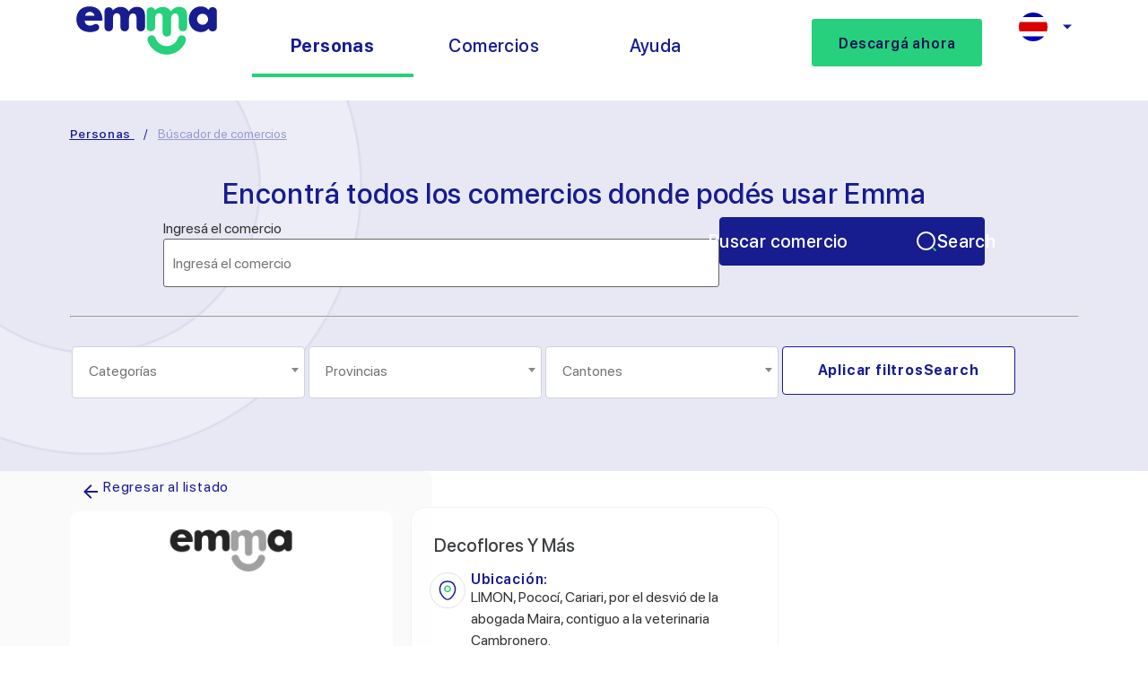

--- FILE ---
content_type: text/html; charset=UTF-8
request_url: https://emmapay.com/costa-rica/emma-comercios/decoflores-y-mas/
body_size: 55797
content:
<!DOCTYPE html>
<html lang="es-CR">
<head>
	<meta charset="UTF-8">
	<meta name="viewport" content="width=device-width, initial-scale=1.0"/>
		<meta name='robots' content='index, follow, max-image-preview:large, max-snippet:-1, max-video-preview:-1' />

	<!-- This site is optimized with the Yoast SEO plugin v23.2 - https://yoast.com/wordpress/plugins/seo/ -->
	<title>Decoflores Y Más - Emma Pay Costa Rica</title>
	<link rel="canonical" href="https://emmapay.com/costa-rica/emma-comercios/decoflores-y-mas/" />
	<meta property="og:locale" content="es_ES" />
	<meta property="og:type" content="article" />
	<meta property="og:title" content="Decoflores Y Más - Emma Pay Costa Rica" />
	<meta property="og:url" content="https://emmapay.com/costa-rica/emma-comercios/decoflores-y-mas/" />
	<meta property="og:site_name" content="Emma Pay Costa Rica" />
	<meta name="twitter:card" content="summary_large_image" />
	<script type="application/ld+json" class="yoast-schema-graph">{"@context":"https://schema.org","@graph":[{"@type":"WebPage","@id":"https://emmapay.com/costa-rica/emma-comercios/decoflores-y-mas/","url":"https://emmapay.com/costa-rica/emma-comercios/decoflores-y-mas/","name":"Decoflores Y Más - Emma Pay Costa Rica","isPartOf":{"@id":"https://emmapay.com/costa-rica/#website"},"datePublished":"2024-01-02T09:58:48+00:00","dateModified":"2024-01-02T09:58:48+00:00","breadcrumb":{"@id":"https://emmapay.com/costa-rica/emma-comercios/decoflores-y-mas/#breadcrumb"},"inLanguage":"es-CR","potentialAction":[{"@type":"ReadAction","target":["https://emmapay.com/costa-rica/emma-comercios/decoflores-y-mas/"]}]},{"@type":"BreadcrumbList","@id":"https://emmapay.com/costa-rica/emma-comercios/decoflores-y-mas/#breadcrumb","itemListElement":[{"@type":"ListItem","position":1,"name":"Home","item":"https://emmapay.com/costa-rica/"},{"@type":"ListItem","position":2,"name":"Comercios","item":"https://emmapay.com/costa-rica/emma-comercios/"},{"@type":"ListItem","position":3,"name":"Decoflores Y Más"}]},{"@type":"WebSite","@id":"https://emmapay.com/costa-rica/#website","url":"https://emmapay.com/costa-rica/","name":"Emma Pay Costa Rica","description":"Emma Pay Costa Rica","publisher":{"@id":"https://emmapay.com/costa-rica/#organization"},"potentialAction":[{"@type":"SearchAction","target":{"@type":"EntryPoint","urlTemplate":"https://emmapay.com/costa-rica/?s={search_term_string}"},"query-input":"required name=search_term_string"}],"inLanguage":"es-CR"},{"@type":"Organization","@id":"https://emmapay.com/costa-rica/#organization","name":"Emma Pay Costa Rica","url":"https://emmapay.com/costa-rica/","logo":{"@type":"ImageObject","inLanguage":"es-CR","@id":"https://emmapay.com/costa-rica/#/schema/logo/image/","url":"https://emmapay.com/costa-rica/wp-content/uploads/sites/8/2023/09/Logo-Emma.svg","contentUrl":"https://emmapay.com/costa-rica/wp-content/uploads/sites/8/2023/09/Logo-Emma.svg","width":171,"height":68,"caption":"Emma Pay Costa Rica"},"image":{"@id":"https://emmapay.com/costa-rica/#/schema/logo/image/"}}]}</script>
	<!-- / Yoast SEO plugin. -->


<link rel='dns-prefetch' href='//www.googletagmanager.com' />
<link rel='dns-prefetch' href='//use.fontawesome.com' />
<link rel="alternate" type="application/rss+xml" title="Emma Pay Costa Rica &raquo; Feed" href="https://emmapay.com/costa-rica/feed/" />
<link rel="alternate" type="application/rss+xml" title="Emma Pay Costa Rica &raquo; RSS de los comentarios" href="https://emmapay.com/costa-rica/comments/feed/" />
<script>
window._wpemojiSettings = {"baseUrl":"https:\/\/s.w.org\/images\/core\/emoji\/15.0.3\/72x72\/","ext":".png","svgUrl":"https:\/\/s.w.org\/images\/core\/emoji\/15.0.3\/svg\/","svgExt":".svg","source":{"concatemoji":"https:\/\/emmapay.com\/costa-rica\/wp-includes\/js\/wp-emoji-release.min.js?ver=5d940add70e1bd1b12f5ee7c6a9dc2f5"}};
/*! This file is auto-generated */
!function(i,n){var o,s,e;function c(e){try{var t={supportTests:e,timestamp:(new Date).valueOf()};sessionStorage.setItem(o,JSON.stringify(t))}catch(e){}}function p(e,t,n){e.clearRect(0,0,e.canvas.width,e.canvas.height),e.fillText(t,0,0);var t=new Uint32Array(e.getImageData(0,0,e.canvas.width,e.canvas.height).data),r=(e.clearRect(0,0,e.canvas.width,e.canvas.height),e.fillText(n,0,0),new Uint32Array(e.getImageData(0,0,e.canvas.width,e.canvas.height).data));return t.every(function(e,t){return e===r[t]})}function u(e,t,n){switch(t){case"flag":return n(e,"\ud83c\udff3\ufe0f\u200d\u26a7\ufe0f","\ud83c\udff3\ufe0f\u200b\u26a7\ufe0f")?!1:!n(e,"\ud83c\uddfa\ud83c\uddf3","\ud83c\uddfa\u200b\ud83c\uddf3")&&!n(e,"\ud83c\udff4\udb40\udc67\udb40\udc62\udb40\udc65\udb40\udc6e\udb40\udc67\udb40\udc7f","\ud83c\udff4\u200b\udb40\udc67\u200b\udb40\udc62\u200b\udb40\udc65\u200b\udb40\udc6e\u200b\udb40\udc67\u200b\udb40\udc7f");case"emoji":return!n(e,"\ud83d\udc26\u200d\u2b1b","\ud83d\udc26\u200b\u2b1b")}return!1}function f(e,t,n){var r="undefined"!=typeof WorkerGlobalScope&&self instanceof WorkerGlobalScope?new OffscreenCanvas(300,150):i.createElement("canvas"),a=r.getContext("2d",{willReadFrequently:!0}),o=(a.textBaseline="top",a.font="600 32px Arial",{});return e.forEach(function(e){o[e]=t(a,e,n)}),o}function t(e){var t=i.createElement("script");t.src=e,t.defer=!0,i.head.appendChild(t)}"undefined"!=typeof Promise&&(o="wpEmojiSettingsSupports",s=["flag","emoji"],n.supports={everything:!0,everythingExceptFlag:!0},e=new Promise(function(e){i.addEventListener("DOMContentLoaded",e,{once:!0})}),new Promise(function(t){var n=function(){try{var e=JSON.parse(sessionStorage.getItem(o));if("object"==typeof e&&"number"==typeof e.timestamp&&(new Date).valueOf()<e.timestamp+604800&&"object"==typeof e.supportTests)return e.supportTests}catch(e){}return null}();if(!n){if("undefined"!=typeof Worker&&"undefined"!=typeof OffscreenCanvas&&"undefined"!=typeof URL&&URL.createObjectURL&&"undefined"!=typeof Blob)try{var e="postMessage("+f.toString()+"("+[JSON.stringify(s),u.toString(),p.toString()].join(",")+"));",r=new Blob([e],{type:"text/javascript"}),a=new Worker(URL.createObjectURL(r),{name:"wpTestEmojiSupports"});return void(a.onmessage=function(e){c(n=e.data),a.terminate(),t(n)})}catch(e){}c(n=f(s,u,p))}t(n)}).then(function(e){for(var t in e)n.supports[t]=e[t],n.supports.everything=n.supports.everything&&n.supports[t],"flag"!==t&&(n.supports.everythingExceptFlag=n.supports.everythingExceptFlag&&n.supports[t]);n.supports.everythingExceptFlag=n.supports.everythingExceptFlag&&!n.supports.flag,n.DOMReady=!1,n.readyCallback=function(){n.DOMReady=!0}}).then(function(){return e}).then(function(){var e;n.supports.everything||(n.readyCallback(),(e=n.source||{}).concatemoji?t(e.concatemoji):e.wpemoji&&e.twemoji&&(t(e.twemoji),t(e.wpemoji)))}))}((window,document),window._wpemojiSettings);
</script>
<link rel='stylesheet' id='elementor-frontend-css' href='https://emmapay.com/costa-rica/wp-content/uploads/sites/8/elementor/css/custom-frontend-lite.min.css?ver=1746714584' media='all' />
<link rel='stylesheet' id='elementor-post-387-css' href='https://emmapay.com/costa-rica/wp-content/uploads/sites/8/elementor/css/post-387.css?ver=1746714584' media='all' />
<link rel='stylesheet' id='elementor-post-83-css' href='https://emmapay.com/costa-rica/wp-content/uploads/sites/8/elementor/css/post-83.css?ver=1746714584' media='all' />
<style id='cf-frontend-style-inline-css'>
@font-face {
	font-family: 'SF Pro';
	font-weight: 400;
	font-display: swap;
	font-fallback: Helvetica;
	src: url('https://emmapay.com/costa-rica/wp-content/uploads/sites/8/2023/09/SF-Pro-Display-Regular-400.woff2') format('woff2');
}
@font-face {
	font-family: 'SF Pro';
	font-weight: 500;
	font-display: swap;
	font-fallback: Helvetica;
	src: url('https://emmapay.com/costa-rica/wp-content/uploads/sites/8/2023/09/SF-Pro-Display-Regular-500.woff2') format('woff2');
}
@font-face {
	font-family: 'SF Pro';
	font-weight: 700;
	font-display: swap;
	font-fallback: Helvetica;
	src: url('https://emmapay.com/costa-rica/wp-content/uploads/sites/8/2023/09/SF-Pro-Display-Regular-700.woff2') format('woff2');
}
@font-face {
	font-family: 'SF Pro';
	font-weight: 900;
	font-display: swap;
	font-fallback: Helvetica;
	src: url('https://emmapay.com/costa-rica/wp-content/uploads/sites/8/2023/09/SF-Pro-Display-Regular-900.woff2') format('woff2');
}
@font-face {
	font-family: 'SF Pro';
	font-weight: 300;
	font-display: swap;
	font-fallback: Helvetica;
	src: url('https://emmapay.com/costa-rica/wp-content/uploads/sites/8/2023/09/SF-Pro-Display-Regular-300.woff2') format('woff2');
}
@font-face {
	font-family: 'SF Pro';
	font-weight: 600;
	font-display: swap;
	font-fallback: Helvetica;
	src: url('https://emmapay.com/costa-rica/wp-content/uploads/sites/8/2023/09/SF-Pro-Display-Regular-600.woff2') format('woff2');
}
@font-face {
	font-family: 'SF Pro';
	font-weight: 800;
	font-display: swap;
	font-fallback: Helvetica;
	src: url('https://emmapay.com/costa-rica/wp-content/uploads/sites/8/2023/09/SF-Pro-Display-Regular-800.woff2') format('woff2');
}
</style>
<link rel='stylesheet' id='ayecode-ui-css' href='https://emmapay.com/costa-rica/wp-content/plugins/geodirectory/vendor/ayecode/wp-ayecode-ui/assets/css/ayecode-ui-compatibility.css?ver=0.2.11' media='all' />
<style id='ayecode-ui-inline-css'>
body.modal-open #wpadminbar{z-index:999}.embed-responsive-16by9 .fluid-width-video-wrapper{padding:0!important;position:initial}
</style>
<style id='wp-emoji-styles-inline-css'>

	img.wp-smiley, img.emoji {
		display: inline !important;
		border: none !important;
		box-shadow: none !important;
		height: 1em !important;
		width: 1em !important;
		margin: 0 0.07em !important;
		vertical-align: -0.1em !important;
		background: none !important;
		padding: 0 !important;
	}
</style>
<link rel='stylesheet' id='wp-block-library-css' href='https://emmapay.com/costa-rica/wp-includes/css/dist/block-library/style.min.css?ver=5d940add70e1bd1b12f5ee7c6a9dc2f5' media='all' />
<style id='classic-theme-styles-inline-css'>
/*! This file is auto-generated */
.wp-block-button__link{color:#fff;background-color:#32373c;border-radius:9999px;box-shadow:none;text-decoration:none;padding:calc(.667em + 2px) calc(1.333em + 2px);font-size:1.125em}.wp-block-file__button{background:#32373c;color:#fff;text-decoration:none}
</style>
<style id='global-styles-inline-css'>
:root{--wp--preset--aspect-ratio--square: 1;--wp--preset--aspect-ratio--4-3: 4/3;--wp--preset--aspect-ratio--3-4: 3/4;--wp--preset--aspect-ratio--3-2: 3/2;--wp--preset--aspect-ratio--2-3: 2/3;--wp--preset--aspect-ratio--16-9: 16/9;--wp--preset--aspect-ratio--9-16: 9/16;--wp--preset--color--black: #000000;--wp--preset--color--cyan-bluish-gray: #abb8c3;--wp--preset--color--white: #ffffff;--wp--preset--color--pale-pink: #f78da7;--wp--preset--color--vivid-red: #cf2e2e;--wp--preset--color--luminous-vivid-orange: #ff6900;--wp--preset--color--luminous-vivid-amber: #fcb900;--wp--preset--color--light-green-cyan: #7bdcb5;--wp--preset--color--vivid-green-cyan: #00d084;--wp--preset--color--pale-cyan-blue: #8ed1fc;--wp--preset--color--vivid-cyan-blue: #0693e3;--wp--preset--color--vivid-purple: #9b51e0;--wp--preset--gradient--vivid-cyan-blue-to-vivid-purple: linear-gradient(135deg,rgba(6,147,227,1) 0%,rgb(155,81,224) 100%);--wp--preset--gradient--light-green-cyan-to-vivid-green-cyan: linear-gradient(135deg,rgb(122,220,180) 0%,rgb(0,208,130) 100%);--wp--preset--gradient--luminous-vivid-amber-to-luminous-vivid-orange: linear-gradient(135deg,rgba(252,185,0,1) 0%,rgba(255,105,0,1) 100%);--wp--preset--gradient--luminous-vivid-orange-to-vivid-red: linear-gradient(135deg,rgba(255,105,0,1) 0%,rgb(207,46,46) 100%);--wp--preset--gradient--very-light-gray-to-cyan-bluish-gray: linear-gradient(135deg,rgb(238,238,238) 0%,rgb(169,184,195) 100%);--wp--preset--gradient--cool-to-warm-spectrum: linear-gradient(135deg,rgb(74,234,220) 0%,rgb(151,120,209) 20%,rgb(207,42,186) 40%,rgb(238,44,130) 60%,rgb(251,105,98) 80%,rgb(254,248,76) 100%);--wp--preset--gradient--blush-light-purple: linear-gradient(135deg,rgb(255,206,236) 0%,rgb(152,150,240) 100%);--wp--preset--gradient--blush-bordeaux: linear-gradient(135deg,rgb(254,205,165) 0%,rgb(254,45,45) 50%,rgb(107,0,62) 100%);--wp--preset--gradient--luminous-dusk: linear-gradient(135deg,rgb(255,203,112) 0%,rgb(199,81,192) 50%,rgb(65,88,208) 100%);--wp--preset--gradient--pale-ocean: linear-gradient(135deg,rgb(255,245,203) 0%,rgb(182,227,212) 50%,rgb(51,167,181) 100%);--wp--preset--gradient--electric-grass: linear-gradient(135deg,rgb(202,248,128) 0%,rgb(113,206,126) 100%);--wp--preset--gradient--midnight: linear-gradient(135deg,rgb(2,3,129) 0%,rgb(40,116,252) 100%);--wp--preset--font-size--small: 13px;--wp--preset--font-size--medium: 20px;--wp--preset--font-size--large: 36px;--wp--preset--font-size--x-large: 42px;--wp--preset--spacing--20: 0.44rem;--wp--preset--spacing--30: 0.67rem;--wp--preset--spacing--40: 1rem;--wp--preset--spacing--50: 1.5rem;--wp--preset--spacing--60: 2.25rem;--wp--preset--spacing--70: 3.38rem;--wp--preset--spacing--80: 5.06rem;--wp--preset--shadow--natural: 6px 6px 9px rgba(0, 0, 0, 0.2);--wp--preset--shadow--deep: 12px 12px 50px rgba(0, 0, 0, 0.4);--wp--preset--shadow--sharp: 6px 6px 0px rgba(0, 0, 0, 0.2);--wp--preset--shadow--outlined: 6px 6px 0px -3px rgba(255, 255, 255, 1), 6px 6px rgba(0, 0, 0, 1);--wp--preset--shadow--crisp: 6px 6px 0px rgba(0, 0, 0, 1);}:where(.is-layout-flex){gap: 0.5em;}:where(.is-layout-grid){gap: 0.5em;}body .is-layout-flex{display: flex;}.is-layout-flex{flex-wrap: wrap;align-items: center;}.is-layout-flex > :is(*, div){margin: 0;}body .is-layout-grid{display: grid;}.is-layout-grid > :is(*, div){margin: 0;}:where(.wp-block-columns.is-layout-flex){gap: 2em;}:where(.wp-block-columns.is-layout-grid){gap: 2em;}:where(.wp-block-post-template.is-layout-flex){gap: 1.25em;}:where(.wp-block-post-template.is-layout-grid){gap: 1.25em;}.has-black-color{color: var(--wp--preset--color--black) !important;}.has-cyan-bluish-gray-color{color: var(--wp--preset--color--cyan-bluish-gray) !important;}.has-white-color{color: var(--wp--preset--color--white) !important;}.has-pale-pink-color{color: var(--wp--preset--color--pale-pink) !important;}.has-vivid-red-color{color: var(--wp--preset--color--vivid-red) !important;}.has-luminous-vivid-orange-color{color: var(--wp--preset--color--luminous-vivid-orange) !important;}.has-luminous-vivid-amber-color{color: var(--wp--preset--color--luminous-vivid-amber) !important;}.has-light-green-cyan-color{color: var(--wp--preset--color--light-green-cyan) !important;}.has-vivid-green-cyan-color{color: var(--wp--preset--color--vivid-green-cyan) !important;}.has-pale-cyan-blue-color{color: var(--wp--preset--color--pale-cyan-blue) !important;}.has-vivid-cyan-blue-color{color: var(--wp--preset--color--vivid-cyan-blue) !important;}.has-vivid-purple-color{color: var(--wp--preset--color--vivid-purple) !important;}.has-black-background-color{background-color: var(--wp--preset--color--black) !important;}.has-cyan-bluish-gray-background-color{background-color: var(--wp--preset--color--cyan-bluish-gray) !important;}.has-white-background-color{background-color: var(--wp--preset--color--white) !important;}.has-pale-pink-background-color{background-color: var(--wp--preset--color--pale-pink) !important;}.has-vivid-red-background-color{background-color: var(--wp--preset--color--vivid-red) !important;}.has-luminous-vivid-orange-background-color{background-color: var(--wp--preset--color--luminous-vivid-orange) !important;}.has-luminous-vivid-amber-background-color{background-color: var(--wp--preset--color--luminous-vivid-amber) !important;}.has-light-green-cyan-background-color{background-color: var(--wp--preset--color--light-green-cyan) !important;}.has-vivid-green-cyan-background-color{background-color: var(--wp--preset--color--vivid-green-cyan) !important;}.has-pale-cyan-blue-background-color{background-color: var(--wp--preset--color--pale-cyan-blue) !important;}.has-vivid-cyan-blue-background-color{background-color: var(--wp--preset--color--vivid-cyan-blue) !important;}.has-vivid-purple-background-color{background-color: var(--wp--preset--color--vivid-purple) !important;}.has-black-border-color{border-color: var(--wp--preset--color--black) !important;}.has-cyan-bluish-gray-border-color{border-color: var(--wp--preset--color--cyan-bluish-gray) !important;}.has-white-border-color{border-color: var(--wp--preset--color--white) !important;}.has-pale-pink-border-color{border-color: var(--wp--preset--color--pale-pink) !important;}.has-vivid-red-border-color{border-color: var(--wp--preset--color--vivid-red) !important;}.has-luminous-vivid-orange-border-color{border-color: var(--wp--preset--color--luminous-vivid-orange) !important;}.has-luminous-vivid-amber-border-color{border-color: var(--wp--preset--color--luminous-vivid-amber) !important;}.has-light-green-cyan-border-color{border-color: var(--wp--preset--color--light-green-cyan) !important;}.has-vivid-green-cyan-border-color{border-color: var(--wp--preset--color--vivid-green-cyan) !important;}.has-pale-cyan-blue-border-color{border-color: var(--wp--preset--color--pale-cyan-blue) !important;}.has-vivid-cyan-blue-border-color{border-color: var(--wp--preset--color--vivid-cyan-blue) !important;}.has-vivid-purple-border-color{border-color: var(--wp--preset--color--vivid-purple) !important;}.has-vivid-cyan-blue-to-vivid-purple-gradient-background{background: var(--wp--preset--gradient--vivid-cyan-blue-to-vivid-purple) !important;}.has-light-green-cyan-to-vivid-green-cyan-gradient-background{background: var(--wp--preset--gradient--light-green-cyan-to-vivid-green-cyan) !important;}.has-luminous-vivid-amber-to-luminous-vivid-orange-gradient-background{background: var(--wp--preset--gradient--luminous-vivid-amber-to-luminous-vivid-orange) !important;}.has-luminous-vivid-orange-to-vivid-red-gradient-background{background: var(--wp--preset--gradient--luminous-vivid-orange-to-vivid-red) !important;}.has-very-light-gray-to-cyan-bluish-gray-gradient-background{background: var(--wp--preset--gradient--very-light-gray-to-cyan-bluish-gray) !important;}.has-cool-to-warm-spectrum-gradient-background{background: var(--wp--preset--gradient--cool-to-warm-spectrum) !important;}.has-blush-light-purple-gradient-background{background: var(--wp--preset--gradient--blush-light-purple) !important;}.has-blush-bordeaux-gradient-background{background: var(--wp--preset--gradient--blush-bordeaux) !important;}.has-luminous-dusk-gradient-background{background: var(--wp--preset--gradient--luminous-dusk) !important;}.has-pale-ocean-gradient-background{background: var(--wp--preset--gradient--pale-ocean) !important;}.has-electric-grass-gradient-background{background: var(--wp--preset--gradient--electric-grass) !important;}.has-midnight-gradient-background{background: var(--wp--preset--gradient--midnight) !important;}.has-small-font-size{font-size: var(--wp--preset--font-size--small) !important;}.has-medium-font-size{font-size: var(--wp--preset--font-size--medium) !important;}.has-large-font-size{font-size: var(--wp--preset--font-size--large) !important;}.has-x-large-font-size{font-size: var(--wp--preset--font-size--x-large) !important;}
:where(.wp-block-post-template.is-layout-flex){gap: 1.25em;}:where(.wp-block-post-template.is-layout-grid){gap: 1.25em;}
:where(.wp-block-columns.is-layout-flex){gap: 2em;}:where(.wp-block-columns.is-layout-grid){gap: 2em;}
:root :where(.wp-block-pullquote){font-size: 1.5em;line-height: 1.6;}
</style>
<link rel='stylesheet' id='wpos-slick-style-css' href='https://emmapay.com/costa-rica/wp-content/plugins/post-category-image-with-grid-and-slider/assets/css/slick.css?ver=1.4.8' media='all' />
<link rel='stylesheet' id='pciwgas-publlic-style-css' href='https://emmapay.com/costa-rica/wp-content/plugins/post-category-image-with-grid-and-slider/assets/css/pciwgas-public.css?ver=1.4.8' media='all' />
<link rel='stylesheet' id='hello-elementor-css' href='https://emmapay.com/costa-rica/wp-content/themes/hello-elementor/style.min.css?ver=3.1.1' media='all' />
<link rel='stylesheet' id='hello-elementor-theme-style-css' href='https://emmapay.com/costa-rica/wp-content/themes/hello-elementor/theme.min.css?ver=3.1.1' media='all' />
<link rel='stylesheet' id='hello-elementor-header-footer-css' href='https://emmapay.com/costa-rica/wp-content/themes/hello-elementor/header-footer.min.css?ver=3.1.1' media='all' />
<link rel='stylesheet' id='elementor-post-6-css' href='https://emmapay.com/costa-rica/wp-content/uploads/sites/8/elementor/css/post-6.css?ver=1746714584' media='all' />
<link rel='stylesheet' id='elementor-lazyload-css' href='https://emmapay.com/costa-rica/wp-content/plugins/elementor/assets/css/modules/lazyload/frontend.min.css?ver=3.17.1' media='all' />
<link rel='stylesheet' id='swiper-css' href='https://emmapay.com/costa-rica/wp-content/plugins/elementor/assets/lib/swiper/v8/css/swiper.min.css?ver=8.4.5' media='all' />
<link rel='stylesheet' id='elementor-pro-css' href='https://emmapay.com/costa-rica/wp-content/uploads/sites/8/elementor/css/custom-pro-frontend-lite.min.css?ver=1746714584' media='all' />
<link rel='stylesheet' id='elementor-global-css' href='https://emmapay.com/costa-rica/wp-content/uploads/sites/8/elementor/css/global.css?ver=1746714585' media='all' />
<link rel='stylesheet' id='elementor-post-11408-css' href='https://emmapay.com/costa-rica/wp-content/uploads/sites/8/elementor/css/post-11408.css?ver=1746714585' media='all' />
<link rel='stylesheet' id='elementor-icons-ekiticons-css' href='https://emmapay.com/costa-rica/wp-content/plugins/elementskit-lite/modules/elementskit-icon-pack/assets/css/ekiticons.css?ver=2.9.0' media='all' />
<link rel='stylesheet' id='hello-elementor-child-style-css' href='https://emmapay.com/costa-rica/wp-content/themes/costa-rica-emma-theme/style.css?ver=2.0.0' media='all' />
<link rel='stylesheet' id='ekit-widget-styles-css' href='https://emmapay.com/costa-rica/wp-content/plugins/elementskit-lite/widgets/init/assets/css/widget-styles.css?ver=2.9.0' media='all' />
<link rel='stylesheet' id='ekit-widget-styles-pro-css' href='https://emmapay.com/costa-rica/wp-content/plugins/elementskit/widgets/init/assets/css/widget-styles-pro.css?ver=3.2.1' media='all' />
<link rel='stylesheet' id='ekit-responsive-css' href='https://emmapay.com/costa-rica/wp-content/plugins/elementskit-lite/widgets/init/assets/css/responsive.css?ver=2.9.0' media='all' />
<link rel='stylesheet' id='font-awesome-css' href='https://use.fontawesome.com/releases/v7.1.0/css/all.css?wpfas=true' media='all' />
<link rel='stylesheet' id='google-fonts-1-css' href='https://fonts.googleapis.com/css?family=Roboto%3A100%2C100italic%2C200%2C200italic%2C300%2C300italic%2C400%2C400italic%2C500%2C500italic%2C600%2C600italic%2C700%2C700italic%2C800%2C800italic%2C900%2C900italic&#038;display=swap&#038;ver=6.6.4' media='all' />
<link rel="preconnect" href="https://fonts.gstatic.com/" crossorigin><script src="https://emmapay.com/costa-rica/wp-includes/js/jquery/jquery.min.js?ver=3.7.1" id="jquery-core-js"></script>
<script id="jquery-core-js-after">
window.gdSetMap = window.gdSetMap || 'none';window.gdLoadMap = window.gdLoadMap || '';
</script>
<script src="https://emmapay.com/costa-rica/wp-includes/js/jquery/jquery-migrate.min.js?ver=3.4.1" id="jquery-migrate-js"></script>
<script id="jquery-js-after">
window.gdSetMap = window.gdSetMap || 'none';window.gdLoadMap = window.gdLoadMap || '';
</script>
<script src="https://emmapay.com/costa-rica/wp-content/plugins/geodir_custom_post_types/assets/js/widget.min.js?ver=2.3.4" id="geodir-cp-widget-js"></script>
<script src="https://emmapay.com/costa-rica/wp-content/plugins/geodirectory/vendor/ayecode/wp-ayecode-ui/assets/js/select2.min.js?ver=4.0.11" id="select2-js"></script>
<script src="https://emmapay.com/costa-rica/wp-content/plugins/geodirectory/vendor/ayecode/wp-ayecode-ui/assets/js/bootstrap.bundle.min.js?ver=0.2.11" id="bootstrap-js-bundle-js"></script>
<script id="bootstrap-js-bundle-js-after">
function aui_init_greedy_nav(){jQuery('nav.greedy').each(function(i,obj){if(jQuery(this).hasClass("being-greedy")){return true}jQuery(this).addClass('navbar-expand');var $vlinks='';var $dDownClass='';if(jQuery(this).find('.navbar-nav').length){if(jQuery(this).find('.navbar-nav').hasClass("being-greedy")){return true}$vlinks=jQuery(this).find('.navbar-nav').addClass("being-greedy w-100").removeClass('overflow-hidden')}else if(jQuery(this).find('.nav').length){if(jQuery(this).find('.nav').hasClass("being-greedy")){return true}$vlinks=jQuery(this).find('.nav').addClass("being-greedy w-100").removeClass('overflow-hidden');$dDownClass=' mt-2 '}else{return false}jQuery($vlinks).append('<li class="nav-item list-unstyled ml-auto greedy-btn d-none dropdown ">'+'<a href="javascript:void(0)" data-toggle="dropdown" class="nav-link"><i class="fas fa-ellipsis-h"></i> <span class="greedy-count badge badge-dark badge-pill"></span></a>'+'<ul class="greedy-links dropdown-menu  dropdown-menu-right '+$dDownClass+'"></ul>'+'</li>');var $hlinks=jQuery(this).find('.greedy-links');var $btn=jQuery(this).find('.greedy-btn');var numOfItems=0;var totalSpace=0;var closingTime=1000;var breakWidths=[];$vlinks.children().outerWidth(function(i,w){totalSpace+=w;numOfItems+=1;breakWidths.push(totalSpace)});var availableSpace,numOfVisibleItems,requiredSpace,buttonSpace,timer;function check(){buttonSpace=$btn.width();availableSpace=$vlinks.width()-10;numOfVisibleItems=$vlinks.children().length;requiredSpace=breakWidths[numOfVisibleItems-1];if(numOfVisibleItems>1&&requiredSpace>availableSpace){$vlinks.children().last().prev().prependTo($hlinks);numOfVisibleItems-=1;check()}else if(availableSpace>breakWidths[numOfVisibleItems]){$hlinks.children().first().insertBefore($btn);numOfVisibleItems+=1;check()}jQuery($btn).find(".greedy-count").html(numOfItems-numOfVisibleItems);if(numOfVisibleItems===numOfItems){$btn.addClass('d-none')}else $btn.removeClass('d-none')}jQuery(window).on("resize",function(){check()});check()})}function aui_select2_locale(){var aui_select2_params={"i18n_select_state_text":"Select an option\u2026","i18n_no_matches":"No matches found","i18n_ajax_error":"Loading failed","i18n_input_too_short_1":"Please enter 1 or more characters","i18n_input_too_short_n":"Please enter %item% or more characters","i18n_input_too_long_1":"Please delete 1 character","i18n_input_too_long_n":"Please delete %item% characters","i18n_selection_too_long_1":"You can only select 1 item","i18n_selection_too_long_n":"You can only select %item% items","i18n_load_more":"Loading more results\u2026","i18n_searching":"Searching\u2026"};return{language:{errorLoading:function(){return aui_select2_params.i18n_searching},inputTooLong:function(args){var overChars=args.input.length-args.maximum;if(1===overChars){return aui_select2_params.i18n_input_too_long_1}return aui_select2_params.i18n_input_too_long_n.replace('%item%',overChars)},inputTooShort:function(args){var remainingChars=args.minimum-args.input.length;if(1===remainingChars){return aui_select2_params.i18n_input_too_short_1}return aui_select2_params.i18n_input_too_short_n.replace('%item%',remainingChars)},loadingMore:function(){return aui_select2_params.i18n_load_more},maximumSelected:function(args){if(args.maximum===1){return aui_select2_params.i18n_selection_too_long_1}return aui_select2_params.i18n_selection_too_long_n.replace('%item%',args.maximum)},noResults:function(){return aui_select2_params.i18n_no_matches},searching:function(){return aui_select2_params.i18n_searching}}}}function aui_init_select2(){var select2_args=jQuery.extend({},aui_select2_locale());jQuery("select.aui-select2").each(function(){if(!jQuery(this).hasClass("select2-hidden-accessible")){jQuery(this).select2(select2_args)}})}function aui_time_ago(selector){var aui_timeago_params={"prefix_ago":"","suffix_ago":" ago","prefix_after":"after ","suffix_after":"","seconds":"less than a minute","minute":"about a minute","minutes":"%d minutes","hour":"about an hour","hours":"about %d hours","day":"a day","days":"%d days","month":"about a month","months":"%d months","year":"about a year","years":"%d years"};var templates={prefix:aui_timeago_params.prefix_ago,suffix:aui_timeago_params.suffix_ago,seconds:aui_timeago_params.seconds,minute:aui_timeago_params.minute,minutes:aui_timeago_params.minutes,hour:aui_timeago_params.hour,hours:aui_timeago_params.hours,day:aui_timeago_params.day,days:aui_timeago_params.days,month:aui_timeago_params.month,months:aui_timeago_params.months,year:aui_timeago_params.year,years:aui_timeago_params.years};var template=function(t,n){return templates[t]&&templates[t].replace(/%d/i,Math.abs(Math.round(n)))};var timer=function(time){if(!time)return;time=time.replace(/\.\d+/,"");time=time.replace(/-/,"/").replace(/-/,"/");time=time.replace(/T/," ").replace(/Z/," UTC");time=time.replace(/([\+\-]\d\d)\:?(\d\d)/," $1$2");time=new Date(time*1000||time);var now=new Date();var seconds=((now.getTime()-time)*.001)>>0;var minutes=seconds/60;var hours=minutes/60;var days=hours/24;var years=days/365;return templates.prefix+(seconds<45&&template('seconds',seconds)||seconds<90&&template('minute',1)||minutes<45&&template('minutes',minutes)||minutes<90&&template('hour',1)||hours<24&&template('hours',hours)||hours<42&&template('day',1)||days<30&&template('days',days)||days<45&&template('month',1)||days<365&&template('months',days/30)||years<1.5&&template('year',1)||template('years',years))+templates.suffix};var elements=document.getElementsByClassName(selector);if(selector&&elements&&elements.length){for(var i in elements){var $el=elements[i];if(typeof $el==='object'){$el.innerHTML='<i class="far fa-clock"></i> '+timer($el.getAttribute('title')||$el.getAttribute('datetime'))}}}setTimeout(function(){aui_time_ago(selector)},60000)}function aui_init_tooltips(){jQuery('[data-toggle="tooltip"]').tooltip();jQuery('[data-toggle="popover"]').popover();jQuery('[data-toggle="popover-html"]').popover({html:true});jQuery('[data-toggle="popover"],[data-toggle="popover-html"]').on('inserted.bs.popover',function(){jQuery('body > .popover').wrapAll("<div class='bsui' />")})}$aui_doing_init_flatpickr=false;function aui_init_flatpickr(){if(typeof jQuery.fn.flatpickr==="function"&&!$aui_doing_init_flatpickr){$aui_doing_init_flatpickr=true;try{flatpickr.localize({weekdays:{shorthand:['Sun','Mon','Tue','Wed','Thu','Fri','Sat'],longhand:['Sun','Mon','Tue','Wed','Thu','Fri','Sat'],},months:{shorthand:['Jan','Feb','Mar','Apr','May','Jun','Jul','Aug','Sep','Oct','Nov','Dec'],longhand:['January','February','March','April','May','June','July','August','September','October','November','December'],},daysInMonth:[31,28,31,30,31,30,31,31,30,31,30,31],firstDayOfWeek:1,ordinal:function(nth){var s=nth%100;if(s>3&&s<21)return"th";switch(s%10){case 1:return"st";case 2:return"nd";case 3:return"rd";default:return"th"}},rangeSeparator:' to ',weekAbbreviation:'Wk',scrollTitle:'Scroll to increment',toggleTitle:'Click to toggle',amPM:['AM','PM'],yearAriaLabel:'Year',hourAriaLabel:'Hour',minuteAriaLabel:'Minute',time_24hr:false})}catch(err){console.log(err.message)}jQuery('input[data-aui-init="flatpickr"]:not(.flatpickr-input)').flatpickr()}$aui_doing_init_flatpickr=false}$aui_doing_init_iconpicker=false;function aui_init_iconpicker(){if(typeof jQuery.fn.iconpicker==="function"&&!$aui_doing_init_iconpicker){$aui_doing_init_iconpicker=true;jQuery('input[data-aui-init="iconpicker"]:not(.iconpicker-input)').iconpicker()}$aui_doing_init_iconpicker=false}function aui_modal_iframe($title,$url,$footer,$dismissible,$class,$dialog_class,$body_class,responsive){if(!$body_class){$body_class='p-0'}var wClass='text-center position-absolute w-100 text-dark overlay overlay-white p-0 m-0 d-none d-flex justify-content-center align-items-center';var $body="",sClass="w-100 p-0 m-0";if(responsive){$body+='<div class="embed-responsive embed-responsive-16by9">';wClass+=' h-100';sClass+=' embed-responsive-item'}else{wClass+=' vh-100';sClass+=' vh-100'}$body+='<div class="ac-preview-loading '+wClass+'" style="left:0;top:0"><div class="spinner-border" role="status"></div></div>';$body+='<iframe id="embedModal-iframe" class="'+sClass+'" src="" width="100%" height="100%" frameborder="0" allowtransparency="true"></iframe>';if(responsive){$body+='</div>'}$m=aui_modal($title,$body,$footer,$dismissible,$class,$dialog_class,$body_class);jQuery($m).on('shown.bs.modal',function(e){iFrame=jQuery('#embedModal-iframe');jQuery('.ac-preview-loading').addClass('d-flex');iFrame.attr({src:$url});iFrame.load(function(){jQuery('.ac-preview-loading').removeClass('d-flex')})});return $m}function aui_modal($title,$body,$footer,$dismissible,$class,$dialog_class,$body_class){if(!$class){$class=''}if(!$dialog_class){$dialog_class=''}if(!$body){$body='<div class="text-center"><div class="spinner-border" role="status"></div></div>'}jQuery('.aui-modal').modal('hide').modal('dispose').remove();jQuery('.modal-backdrop').remove();var $modal='';$modal+='<div class="modal aui-modal fade shadow bsui '+$class+'" tabindex="-1">'+'<div class="modal-dialog modal-dialog-centered '+$dialog_class+'">'+'<div class="modal-content border-0 shadow">';if($title){$modal+='<div class="modal-header">'+'<h5 class="modal-title">'+$title+'</h5>';if($dismissible){$modal+='<button type="button" class="close" data-dismiss="modal" aria-label="Close">'+'<span aria-hidden="true">&times;</span>'+'</button>'}$modal+='</div>'}$modal+='<div class="modal-body '+$body_class+'">'+$body+'</div>';if($footer){$modal+='<div class="modal-footer">'+$footer+'</div>'}$modal+='</div>'+'</div>'+'</div>';jQuery('body').append($modal);return jQuery('.aui-modal').modal('hide').modal({})}function aui_conditional_fields(form){jQuery(form).find(".aui-conditional-field").each(function(){var $element_require=jQuery(this).data('element-require');if($element_require){$element_require=$element_require.replace("&#039;","'");$element_require=$element_require.replace("&quot;",'"');if(aui_check_form_condition($element_require,form)){jQuery(this).removeClass('d-none')}else{jQuery(this).addClass('d-none')}}})}function aui_check_form_condition(condition,form){if(form){condition=condition.replace(/\(form\)/g,"('"+form+"')")}return new Function("return "+condition+";")()}jQuery.fn.aui_isOnScreen=function(){var win=jQuery(window);var viewport={top:win.scrollTop(),left:win.scrollLeft()};viewport.right=viewport.left+win.width();viewport.bottom=viewport.top+win.height();var bounds=this.offset();bounds.right=bounds.left+this.outerWidth();bounds.bottom=bounds.top+this.outerHeight();return(!(viewport.right<bounds.left||viewport.left>bounds.right||viewport.bottom<bounds.top||viewport.top>bounds.bottom))};function aui_carousel_maybe_show_multiple_items($carousel){var $items={};var $item_count=0;if(!jQuery($carousel).find('.carousel-inner-original').length){jQuery($carousel).append('<div class="carousel-inner-original d-none">'+jQuery($carousel).find('.carousel-inner').html()+'</div>')}jQuery($carousel).find('.carousel-inner-original .carousel-item').each(function(){$items[$item_count]=jQuery(this).html();$item_count++});if(!$item_count){return}if(jQuery(window).width()<=576){if(jQuery($carousel).find('.carousel-inner').hasClass('aui-multiple-items')&&jQuery($carousel).find('.carousel-inner-original').length){jQuery($carousel).find('.carousel-inner').removeClass('aui-multiple-items').html(jQuery($carousel).find('.carousel-inner-original').html());jQuery($carousel).find(".carousel-indicators li").removeClass("d-none")}}else{var $md_count=jQuery($carousel).data('limit_show');var $new_items='';var $new_items_count=0;var $new_item_count=0;var $closed=true;Object.keys($items).forEach(function(key,index){if(index!=0&&Number.isInteger(index/$md_count)){$new_items+='</div></div>';$closed=true}if(index==0||Number.isInteger(index/$md_count)){$active=index==0?'active':'';$new_items+='<div class="carousel-item '+$active+'"><div class="row m-0">';$closed=false;$new_items_count++;$new_item_count=0}$new_items+='<div class="col pr-1 pl-0">'+$items[index]+'</div>';$new_item_count++});if(!$closed){if($md_count-$new_item_count>0){$placeholder_count=$md_count-$new_item_count;while($placeholder_count>0){$new_items+='<div class="col pr-1 pl-0"></div>';$placeholder_count--}}$new_items+='</div></div>'}jQuery($carousel).find('.carousel-inner').addClass('aui-multiple-items').html($new_items);jQuery($carousel).find('.carousel-item.active img').each(function(){if(real_srcset=jQuery(this).attr("data-srcset")){if(!jQuery(this).attr("srcset"))jQuery(this).attr("srcset",real_srcset)}if(real_src=jQuery(this).attr("data-src")){if(!jQuery(this).attr("srcset"))jQuery(this).attr("src",real_src)}});$hide_count=$new_items_count-1;jQuery($carousel).find(".carousel-indicators li:gt("+$hide_count+")").addClass("d-none")}jQuery(window).trigger("aui_carousel_multiple")}function aui_init_carousel_multiple_items(){jQuery(window).on("resize",function(){jQuery('.carousel-multiple-items').each(function(){aui_carousel_maybe_show_multiple_items(this)})});jQuery('.carousel-multiple-items').each(function(){aui_carousel_maybe_show_multiple_items(this)})}function init_nav_sub_menus(){jQuery('.navbar-multi-sub-menus').each(function(i,obj){if(jQuery(this).hasClass("has-sub-sub-menus")){return true}jQuery(this).addClass('has-sub-sub-menus');jQuery(this).find('.dropdown-menu a.dropdown-toggle').on('click',function(e){var $el=jQuery(this);$el.toggleClass('active-dropdown');var $parent=jQuery(this).offsetParent(".dropdown-menu");if(!jQuery(this).next().hasClass('show')){jQuery(this).parents('.dropdown-menu').first().find('.show').removeClass("show")}var $subMenu=jQuery(this).next(".dropdown-menu");$subMenu.toggleClass('show');jQuery(this).parent("li").toggleClass('show');jQuery(this).parents('li.nav-item.dropdown.show').on('hidden.bs.dropdown',function(e){jQuery('.dropdown-menu .show').removeClass("show");$el.removeClass('active-dropdown')});if(!$parent.parent().hasClass('navbar-nav')){$el.next().addClass('position-relative border-top border-bottom')}return false})})}function aui_lightbox_embed($link,ele){ele.preventDefault();jQuery('.aui-carousel-modal').remove();var $modal='<div class="modal fade aui-carousel-modal bsui" tabindex="-1" role="dialog" aria-labelledby="aui-modal-title" aria-hidden="true"><div class="modal-dialog modal-dialog-centered modal-xl mw-100"><div class="modal-content bg-transparent border-0"><div class="modal-header"><h5 class="modal-title" id="aui-modal-title"></h5></div><div class="modal-body text-center"><i class="fas fa-circle-notch fa-spin fa-3x"></i></div></div></div></div>';jQuery('body').append($modal);jQuery('.aui-carousel-modal').modal({});jQuery('.aui-carousel-modal').on('hidden.bs.modal',function(e){jQuery("iframe").attr('src','')});$container=jQuery($link).closest('.aui-gallery');$clicked_href=jQuery($link).attr('href');$images=[];$container.find('.aui-lightbox-image').each(function(){var a=this;var href=jQuery(a).attr('href');if(href){$images.push(href)}});if($images.length){var $carousel='<div id="aui-embed-slider-modal" class="carousel slide" >';if($images.length>1){$i=0;$carousel+='<ol class="carousel-indicators position-fixed">';$container.find('.aui-lightbox-image').each(function(){$active=$clicked_href==jQuery(this).attr('href')?'active':'';$carousel+='<li data-target="#aui-embed-slider-modal" data-slide-to="'+$i+'" class="'+$active+'"></li>';$i++});$carousel+='</ol>'}$i=0;$carousel+='<div class="carousel-inner">';$container.find('.aui-lightbox-image').each(function(){var a=this;$active=$clicked_href==jQuery(this).attr('href')?'active':'';$carousel+='<div class="carousel-item '+$active+'"><div>';var css_height=window.innerWidth>window.innerHeight?'90vh':'auto';var img=jQuery(a).find('img').clone().removeClass().addClass('mx-auto d-block w-auto mw-100 rounded').css('max-height',css_height).get(0).outerHTML;$carousel+=img;if(jQuery(a).parent().find('.carousel-caption').length){$carousel+=jQuery(a).parent().find('.carousel-caption').clone().removeClass('sr-only').get(0).outerHTML}else if(jQuery(a).parent().find('.figure-caption').length){$carousel+=jQuery(a).parent().find('.figure-caption').clone().removeClass('sr-only').addClass('carousel-caption').get(0).outerHTML}$carousel+='</div></div>';$i++});$container.find('.aui-lightbox-iframe').each(function(){var a=this;$active=$clicked_href==jQuery(this).attr('href')?'active':'';$carousel+='<div class="carousel-item '+$active+'"><div class="modal-xl mx-auto embed-responsive embed-responsive-16by9">';var css_height=window.innerWidth>window.innerHeight?'95vh':'auto';var url=jQuery(a).attr('href');var iframe='<iframe class="embed-responsive-item" style="height:'+css_height+'" src="'+url+'?rel=0&amp;showinfo=0&amp;modestbranding=1&amp;autoplay=1" id="video" allow="autoplay"></iframe>';var img=iframe;$carousel+=img;$carousel+='</div></div>';$i++});$carousel+='</div>';if($images.length>1){$carousel+='<a class="carousel-control-prev" href="#aui-embed-slider-modal" role="button" data-slide="prev">';$carousel+='<span class="carousel-control-prev-icon" aria-hidden="true"></span>';$carousel+=' <a class="carousel-control-next" href="#aui-embed-slider-modal" role="button" data-slide="next">';$carousel+='<span class="carousel-control-next-icon" aria-hidden="true"></span>';$carousel+='</a>'}$carousel+='</div>';var $close='<button type="button" class="close text-white text-right position-fixed" style="font-size: 2.5em;right: 20px;top: 10px; z-index: 1055;" data-dismiss="modal" aria-label="Close"><span aria-hidden="true">&times;</span></button>';jQuery('.aui-carousel-modal .modal-content').html($carousel).prepend($close)}}function aui_init_lightbox_embed(){jQuery('.aui-lightbox-image, .aui-lightbox-iframe').off('click').on("click",function(ele){aui_lightbox_embed(this,ele)})}function aui_init_modal_iframe(){jQuery('.aui-has-embed, [data-aui-embed="iframe"]').each(function(e){if(!jQuery(this).hasClass('aui-modal-iframed')&&jQuery(this).data('embed-url')){jQuery(this).addClass('aui-modal-iframed');jQuery(this).on("click",function(e1){aui_modal_iframe('',jQuery(this).data('embed-url'),'',true,'','modal-lg','aui-modal-iframe p-0',true);return false})}})}$aui_doing_toast=false;function aui_toast($id,$type,$title,$title_small,$body,$time,$can_close){if($aui_doing_toast){setTimeout(function(){aui_toast($id,$type,$title,$title_small,$body,$time,$can_close)},500);return}$aui_doing_toast=true;if($can_close==null){$can_close=false}if($time==''||$time==null){$time=3000}if(document.getElementById($id)){jQuery('#'+$id).toast('show');setTimeout(function(){$aui_doing_toast=false},500);return}var uniqid=Date.now();if($id){uniqid=$id}$op="";$tClass='';$thClass='';$icon="";if($type=='success'){$op="opacity:.92;";$tClass='alert alert-success';$thClass='bg-transparent border-0 alert-success';$icon="<div class='h5 m-0 p-0'><i class='fas fa-check-circle mr-2'></i></div>"}else if($type=='error'||$type=='danger'){$op="opacity:.92;";$tClass='alert alert-danger';$thClass='bg-transparent border-0 alert-danger';$icon="<div class='h5 m-0 p-0'><i class='far fa-times-circle mr-2'></i></div>"}else if($type=='info'){$op="opacity:.92;";$tClass='alert alert-info';$thClass='bg-transparent border-0 alert-info';$icon="<div class='h5 m-0 p-0'><i class='fas fa-info-circle mr-2'></i></div>"}else if($type=='warning'){$op="opacity:.92;";$tClass='alert alert-warning';$thClass='bg-transparent border-0 alert-warning';$icon="<div class='h5 m-0 p-0'><i class='fas fa-exclamation-triangle mr-2'></i></div>"}if(!document.getElementById("aui-toasts")){jQuery('body').append('<div class="bsui" id="aui-toasts"><div class="position-fixed aui-toast-bottom-right pr-3 mb-1" style="z-index: 500000;right: 0;bottom: 0;'+$op+'"></div></div>')}$toast='<div id="'+uniqid+'" class="toast fade hide shadow hover-shadow '+$tClass+'" style="" role="alert" aria-live="assertive" aria-atomic="true" data-delay="'+$time+'">';if($type||$title||$title_small){$toast+='<div class="toast-header '+$thClass+'">';if($icon){$toast+=$icon}if($title){$toast+='<strong class="mr-auto">'+$title+'</strong>'}if($title_small){$toast+='<small>'+$title_small+'</small>'}if($can_close){$toast+='<button type="button" class="ml-2 mb-1 close" data-dismiss="toast" aria-label="Close"><span aria-hidden="true">×</span></button>'}$toast+='</div>'}if($body){$toast+='<div class="toast-body">'+$body+'</div>'}$toast+='</div>';jQuery('.aui-toast-bottom-right').prepend($toast);jQuery('#'+uniqid).toast('show');setTimeout(function(){$aui_doing_toast=false},500)}function aui_init_counters(){const animNum=(EL)=>{if(EL._isAnimated)return;EL._isAnimated=true;let end=EL.dataset.auiend;let start=EL.dataset.auistart;let duration=EL.dataset.auiduration?EL.dataset.auiduration:2000;let seperator=EL.dataset.auisep?EL.dataset.auisep:'';jQuery(EL).prop('Counter',start).animate({Counter:end},{duration:Math.abs(duration),easing:'swing',step:function(now){const text=seperator?(Math.ceil(now)).toLocaleString('en-US'):Math.ceil(now);const html=seperator?text.split(",").map(n=>`<span class="count">${n}</span>`).join(","):text;if(seperator&&seperator!=','){html.replace(',',seperator)}jQuery(this).html(html)}})};const inViewport=(entries,observer)=>{entries.forEach(entry=>{if(entry.isIntersecting)animNum(entry.target)})};jQuery("[data-auicounter]").each((i,EL)=>{const observer=new IntersectionObserver(inViewport);observer.observe(EL)})}function aui_init(){aui_init_counters();init_nav_sub_menus();aui_init_tooltips();aui_init_select2();aui_init_flatpickr();aui_init_iconpicker();aui_init_greedy_nav();aui_time_ago('timeago');aui_init_carousel_multiple_items();aui_init_lightbox_embed();aui_init_modal_iframe()}jQuery(window).on("load",function(){aui_init()});jQuery(function($){var ua=navigator.userAgent.toLowerCase();var isiOS=ua.match(/(iphone|ipod|ipad)/);if(isiOS){var pS=0;pM=parseFloat($('body').css('marginTop'));$(document).on('show.bs.modal',function(){pS=window.scrollY;$('body').css({marginTop:-pS,overflow:'hidden',position:'fixed',})}).on('hidden.bs.modal',function(){$('body').css({marginTop:pM,overflow:'visible',position:'inherit',});window.scrollTo(0,pS)})}});var aui_confirm=function(message,okButtonText,cancelButtonText,isDelete,large){okButtonText=okButtonText||'Yes';cancelButtonText=cancelButtonText||'Cancel';message=message||'Are you sure?';sizeClass=large?'':'modal-sm';btnClass=isDelete?'btn-danger':'btn-primary';deferred=jQuery.Deferred();var $body="";$body+="<h3 class='h4 py-3 text-center text-dark'>"+message+"</h3>";$body+="<div class='d-flex'>";$body+="<button class='btn btn-outline-secondary w-50 btn-round' data-dismiss='modal'  onclick='deferred.resolve(false);'>"+cancelButtonText+"</button>";$body+="<button class='btn "+btnClass+" ml-2 w-50 btn-round' data-dismiss='modal'  onclick='deferred.resolve(true);'>"+okButtonText+"</button>";$body+="</div>";$modal=aui_modal('',$body,'',false,'',sizeClass);return deferred.promise()};function aui_flip_color_scheme_on_scroll($value,$iframe){if(!$value)$value=window.scrollY;var navbar=$iframe?$iframe.querySelector('.color-scheme-flip-on-scroll'):document.querySelector('.color-scheme-flip-on-scroll');if(navbar==null)return;let cs_original=navbar.dataset.cso;let cs_scroll=navbar.dataset.css;if(!cs_scroll&&!cs_original){if(navbar.classList.contains('navbar-light')){cs_original='navbar-light';cs_scroll='navbar-dark'}else if(navbar.classList.contains('navbar-dark')){cs_original='navbar-dark';cs_scroll='navbar-light'}navbar.dataset.cso=cs_original
            navbar.dataset.css=cs_scroll}if($value>0){navbar.classList.remove(cs_original);navbar.classList.add(cs_scroll)}else{navbar.classList.remove(cs_scroll);navbar.classList.add(cs_original)}}window.onscroll=function(){aui_set_data_scroll()};function aui_set_data_scroll(){document.documentElement.dataset.scroll=window.scrollY}aui_set_data_scroll();aui_flip_color_scheme_on_scroll();
</script>
<script id="geodir-js-extra">
var geodir_search_params = {"geodir_advanced_search_plugin_url":"https:\/\/emmapay.com\/costa-rica\/wp-content\/plugins\/geodir_advance_search_filters","geodir_admin_ajax_url":"https:\/\/emmapay.com\/costa-rica\/wp-admin\/admin-ajax.php","request_param":"{\"geo_url\":\"is_location\"}","msg_Near":"Near:","default_Near":"Near","msg_Me":"Me","unom_dist":"miles","autocomplete_field_name":"s","geodir_enable_autocompleter":"1","search_suggestions_with":"","geodir_location_manager_active":"0","msg_User_defined":"User defined","ask_for_share_location":"","geodir_autolocate_ask":"","geodir_autolocate_ask_msg":"Do you wish to be geolocated to listings near you?","UNKNOWN_ERROR":"Unable to find your location.","PERMISSION_DENINED":"Permission denied in finding your location.","POSITION_UNAVAILABLE":"Your location is currently unknown.","BREAK":"Attempt to find location took too long.","GEOLOCATION_NOT_SUPPORTED":"Geolocation is not supported by this browser.","DEFAUTL_ERROR":"Browser unable to find your location.","text_more":"More","text_less":"Less","msg_In":"In:","txt_in_country":"(Country)","txt_in_region":"(Region)","txt_in_city":"(City)","txt_in_hood":"(Neighbourhood)","compass_active_color":"#087CC9","onload_redirect":"no","onload_askRedirect":"","onload_redirectLocation":"","autocomplete_min_chars":"2","autocompleter_max_results":"14","autocompleter_filter_location":"","time_format":"g:i a","am_pm":"[\"am\", \"AM\", \"pm\", \"PM\"]","open_now_format":"{label}, {time}","ajaxPagination":"","txt_loadMore":"Load More","txt_loading":"Loading..."};
var geodir_params = {"siteurl":"https:\/\/emmapay.com\/costa-rica","plugin_url":"https:\/\/emmapay.com\/costa-rica\/wp-content\/plugins\/geodirectory","ajax_url":"https:\/\/emmapay.com\/costa-rica\/wp-admin\/admin-ajax.php","gd_ajax_url":"https:\/\/emmapay.com\/costa-rica\/wp-admin\/admin-ajax.php?gd-ajax=1","has_gd_ajax":"1","gd_modal":"0","is_rtl":"0","basic_nonce":"350b5fdba9","text_add_fav":"Add to Favorites","text_fav":"Favorite","text_remove_fav":"Remove from Favorites","text_unfav":"Unfavorite","icon_fav":"fas fa-heart","icon_unfav":"fas fa-heart","api_url":"https:\/\/emmapay.com\/costa-rica\/wp-json\/geodir\/v2\/","location_base_url":"https:\/\/emmapay.com\/costa-rica\/location\/","location_url":"https:\/\/emmapay.com\/costa-rica\/location\/costa-rica\/san-jose\/san-jose","search_base_url":"https:\/\/emmapay.com\/costa-rica\/personas\/search\/","custom_field_not_blank_var":"Field label must not be blank","custom_field_not_special_char":"Please do not use special character and spaces in field key Variable Name.","custom_field_unique_name":"Field key must be unique.","custom_field_delete":"Are you sure you wish to delete this field?","custom_field_delete_children":"You must move or remove child elements first.","tax_meta_class_succ_del_msg":"File has been successfully deleted.","tax_meta_class_not_permission_to_del_msg":"You do NOT have permission to delete this file.","tax_meta_class_order_save_msg":"Order saved!","tax_meta_class_not_permission_record_img_msg":"You do not have permission to reorder images.","address_not_found_on_map_msg":"Address not found for:","my_place_listing_del":"Are you sure you wish to delete this listing?","confirmPostAuthorAction":"Are you sure you wish to perform this action?","my_main_listing_del":"Deleting the main listing of a franchise will turn all franchises in regular listings. Are you sure wish to delete this main listing?","rating_error_msg":"Error : please retry","listing_url_prefix_msg":"Please enter listing url prefix","invalid_listing_prefix_msg":"Invalid character in listing url prefix","location_url_prefix_msg":"Please enter location url prefix","invalid_location_prefix_msg":"Invalid character in location url prefix","location_and_cat_url_separator_msg":"Please enter location and category url separator","invalid_char_and_cat_url_separator_msg":"Invalid character in location and category url separator","listing_det_url_separator_msg":"Please enter listing detail url separator","invalid_char_listing_det_url_separator_msg":"Invalid character in listing detail url separator","loading_listing_error_favorite":"Error loading listing.","field_id_required":"This field is required.","valid_email_address_msg":"Please enter valid email address.","default_marker_icon":"https:\/\/emmapay.com\/costa-rica\/wp-content\/plugins\/geodirectory\/assets\/images\/pin.png","default_marker_w":"50","default_marker_h":"50","latitude_error_msg":"A numeric value is required. Please make sure you have either dragged the marker or clicked the button: Set Address On Map","longgitude_error_msg":"A numeric value is required. Please make sure you have either dragged the marker or clicked the button: Set Address On Map","gd_cmt_btn_post_reply":"Post Reply","gd_cmt_btn_reply_text":"Reply text","gd_cmt_btn_post_review":"Post Review","gd_cmt_btn_review_text":"Review text","gd_cmt_err_no_rating":"Please select star rating, you can't leave a review without stars.","err_max_file_size":"File size error : You tried to upload a file over %s","err_file_upload_limit":"You have reached your upload limit of %s files.","err_pkg_upload_limit":"You may only upload %s files with this package, please try again.","action_remove":"Remove","txt_all_files":"Allowed files","err_file_type":"File type error. Allowed file types: %s","gd_allowed_img_types":"jpg,jpe,jpeg,gif,png,bmp,ico,webp","txt_form_wait":"Wait...","txt_form_searching":"Searching...","txt_form_my_location":"My Location","txt_near_my_location":"Near: My Location","rating_type":"fa","reviewrating":"","multirating":"","map_name":"none","osmStart":"Start","osmVia":"Via {viaNumber}","osmEnd":"Enter Your Location","osmPressEnter":"Press Enter key to search","geoMyLocation":"My Location","geoErrUNKNOWN_ERROR":"Unable to find your location","geoErrPERMISSION_DENINED":"Permission denied in finding your location","geoErrPOSITION_UNAVAILABLE":"Your location is currently unknown","geoErrBREAK":"Attempt to find location took too long","geoErrDEFAULT":"Location detection not supported in browser","i18n_set_as_default":"Set as default","i18n_no_matches":"No matches found","i18n_ajax_error":"Loading failed","i18n_input_too_short_1":"Please enter 1 or more characters","i18n_input_too_short_n":"Please enter %item% or more characters","i18n_input_too_long_1":"Please delete 1 character","i18n_input_too_long_n":"Please delete %item% characters","i18n_selection_too_long_1":"You can only select 1 item","i18n_selection_too_long_n":"You can only select %item% items","i18n_load_more":"Loading more results\u2026","i18n_searching":"Searching\u2026","txt_choose_image":"Choose an image","txt_use_image":"Use image","img_spacer":"https:\/\/emmapay.com\/costa-rica\/wp-admin\/images\/media-button-image.gif","txt_post_review":"Post Review","txt_post_reply":"Post reply","txt_leave_a_review":"Leave a Review","txt_leave_a_reply":"Leave a reply","txt_reply_text":"Reply text","txt_review_text":"Review text","txt_read_more":"Read more","txt_about_listing":"about this listing","txt_open_now":"Open now","txt_closed_now":"Closed now","txt_closed_today":"Closed today","txt_closed":"Closed","txt_single_use":"This field is single use only and is already being used.","txt_page_settings":"Page selections should not be the same, please correct the issue to continue.","txt_save_other_setting":"Please save the current setting before adding a new one.","txt_previous":"Previous","txt_next":"Next","txt_lose_changes":"You may lose changes if you navigate away now!","txt_are_you_sure":"Are you sure?","txt_saving":"Saving...","txt_saved":"Saved","txt_order_saved":"Order saved","txt_preview":"Preview","txt_edit":"Edit","txt_delete":"Delete","txt_cancel":"Cancel","txt_confirm":"Confirm","txt_continue":"Continue","txt_yes":"Yes","txt_deleted":"Deleted","txt_google_key_error":"Google API key Error","txt_documentation":"Documentation","txt_google_key_verifying":"Verifying API Key","txt_google_key_enable_billing":"Enable Billing","txt_google_key_error_project":"Key invalid, you might have entered the project number instead of the API key","txt_google_key_error_invalid":"Key invalid, please double check you have entered it correctly","txt_google_key_error_referer":"This URL is not allowed for this API Key","txt_google_key_error_billing":"You must enable billing on your Google account.","txt_google_key_error_brave":"Brave browser shield will block this check and return a false positive","confirm_new_wp_template":"Are you sure want to create a new template to customize?","gmt_offset":"+0:00","timezone_string":"UTC","autosave":"10000","search_users_nonce":"9177ba5412","google_api_key":"","mapLanguage":"en","osmRouteLanguage":"en","markerAnimation":"bounce","confirm_set_location":"Would you like to manually set your location?","confirm_lbl_error":"ERROR:","label_title":"Title","label_caption":"Caption","button_set":"Set","BH_altTimeFormat":"h:i K","splitUK":"0","time_ago":{"prefix_ago":"","suffix_ago":" ago","prefix_after":"after ","suffix_after":"","seconds":"less than a minute","minute":"about a minute","minutes":"%d minutes","hour":"about an hour","hours":"about %d hours","day":"a day","days":"%d days","month":"about a month","months":"%d months","year":"about a year","years":"%d years"},"resize_marker":"","marker_max_width":"50","marker_max_height":"50","hasAjaxSearch":""};
</script>
<script src="https://emmapay.com/costa-rica/wp-content/plugins/geodirectory/assets/aui/js/geodirectory.min.js?ver=2.3.48" id="geodir-js"></script>
<script id="geodir-js-after">
document.addEventListener("DOMContentLoaded", function() {
	/* Setup advanced search form on load */
	geodir_search_setup_advance_search();

	/* Setup advanced search form on form ajax load */
	jQuery("body").on("geodir_setup_search_form", function() {
		geodir_search_setup_advance_search();
	});

	if (jQuery('.geodir-search-container form').length) {
		geodir_search_setup_searched_filters();
	}

	/* Refresh Open Now time */
	if (jQuery('.geodir-search-container select[name="sopen_now"]').length) {
		setInterval(function(e) {
			geodir_search_refresh_open_now_times();
		}, 60000);
		geodir_search_refresh_open_now_times();
	}

	if (!window.gdAsBtnText) {
		window.gdAsBtnText = jQuery('.geodir_submit_search').html();
		window.gdAsBtnTitle = jQuery('.geodir_submit_search').data('title');
	}

		jQuery(document).on("click", ".geodir-clear-filters", function(e) {
		window.isClearFilters = true;
		jQuery('.gd-adv-search-labels .gd-adv-search-label').each(function(e) {
			if (!jQuery(this).hasClass('geodir-clear-filters')) {
				jQuery(this).trigger('click');
			}
		});
		window.isClearFilters = false;
		geodir_search_trigger_submit();
	});
	
		geodir_distance_popover_trigger();
	var bsDash = '';
	jQuery(document).on('change', '.geodir-distance-trigger', function(){
		var $cont = jQuery(this).closest('.geodir-popover-content'), $_distance = jQuery('#' + $cont.attr('data-' + bsDash + 'container'));
				if ($_distance.length) {
			var dist = parseInt($cont.find('[name="_gddist"]').val());
			var unit = $cont.find('[name="_gdunit"]:checked').val();
			if (!unit) {
				unit = 'miles';
				if (unit=='miles') {
					unit = 'mi';
				}
			}
			var title = dist + ' ' + $cont.find('[name="_gdunit"]:checked').parent().attr('title');
			jQuery('[name="dist"]', $_distance).remove();
			jQuery('[name="_unit"]', $_distance).remove();
			var $btn = $_distance.find('.geodir-distance-show');
			$_distance.append('<input type="hidden" name="_unit" value="' + unit + '" data-ignore-rule>');
			if (dist > 0) {
				$_distance.append('<input type="hidden" name="dist" value="' + dist + '">');
				$btn.removeClass('btn-secondary').addClass('btn-primary');
				jQuery('.-gd-icon', $btn).addClass('d-none');
				jQuery('.-gd-range', $btn).removeClass('d-none').text(dist + ' ' + unit).attr('title', title);
			} else {
				$_distance.append('<input type="hidden" name="dist" value="">');
				$btn.removeClass('btn-primary').addClass('btn-secondary');
				jQuery('.-gd-icon', $btn).removeClass('d-none');
				jQuery('.-gd-range', $btn).addClass('d-none');
			}
			if ($_distance.closest('form').find('[name="snear"]').val()) {
				jQuery('[name="dist"]', $_distance).trigger('change');
			}
			geodir_popover_show_distance($_distance.closest('form'), dist, unit);
		}
	});
	jQuery(document).on('input', '.geodir-distance-range', function(){
		var $cont = jQuery(this).closest('.geodir-popover-content'), $_distance = jQuery('#' + $cont.attr('data-' + bsDash + 'container'));
		geodir_popover_show_distance($_distance.closest('form'), parseInt(jQuery(this).val()));
	});
	jQuery('body').on('click', function (e) {
		if (e && !e.isTrigger && jQuery('.geodir-distance-popover[aria-describedby]').length) {
			jQuery('.geodir-distance-popover[aria-describedby]').each(function () {
				if (!jQuery(this).is(e.target) && jQuery(this).has(e.target).length === 0 && jQuery('.popover').has(e.target).length === 0) {
					jQuery(this).popover('hide');
				}
			});
		}
	});
	jQuery("body").on("geodir_setup_search_form",function($_form){if(typeof aui_cf_field_init_rules==="function"){setTimeout(function(){aui_cf_field_init_rules(jQuery),100})}});
	});

function geodir_distance_popover_trigger() {
	if (!jQuery('.geodir-distance-popover').length) {
		return;
	}
	var bsDash = '';
	jQuery('.geodir-distance-popover').popover({
		html: true,
		placement: 'top',
		sanitize: false,
		customClass: 'geodir-popover',
		template: '<div class="popover" role="tooltip"><div class="arrow"></div><div class="popover-body"></div></div>'
	}).on('hidden.bs.popover', function(e) {
		var dist = parseInt(jQuery(this).closest('.gd-search-field-distance').find('[name="dist"]').val());
		var unit = jQuery(this).closest('.gd-search-field-distance').find('[name="_unit"]').val();
		var content = jQuery(this).attr('data-' + bsDash + 'content');
		content = content.replace(' geodir-unit-mi active"', ' geodir-unit-mi"');
		content = content.replace(' geodir-unit-km active"', ' geodir-unit-km"');
		content = content.replace("checked='checked'", '');
		content = content.replace('checked="checked"', '');
		content = content.replace('geodir-drange-values', 'geodir-drange-values d-none');
		content = content.replace(' d-none d-none', ' d-none');
		content = content.replace('value="' + unit + '"', 'value="' + unit + '" checked="checked"');
		content = content.replace(' geodir-unit-' + unit + '"', ' geodir-unit-' + unit + ' active"');
		content = content.replace(' value="' + jQuery(this).attr('data-value') + '" ', ' value="' + dist + '" ');
		jQuery(this).attr('data-' + bsDash + 'content',content);
		jQuery(this).attr('data-value', dist);
	}).on('shown.bs.popover', function(e) {
		geodir_popover_show_distance(jQuery(this).closest('form'));
	});
}
function geodir_popover_show_distance($form, dist, unit) {
	if (!$form) {
		$form = jQuer('body');
	}
	if (typeof dist == 'undefined') {
		dist = parseInt(jQuery('[name="dist"]', $form).val());
	}
	jQuery('.geodir-drange-dist').text(dist);
	if (typeof unit == 'undefined') {
		unit = jQuery('[name="_unit"]', $form).val();
			}
	if (unit) {
		jQuery('.geodir-drange-unit').text(unit);
	}
	if (dist > 0) {
		if (jQuery('.geodir-drange-values').hasClass('d-none')) {
			jQuery('.geodir-drange-values').removeClass('d-none');
		}
	} else {
		if (!jQuery('.geodir-drange-values').hasClass('d-none')) {
			jQuery('.geodir-drange-values').addClass('d-none');
		}
	}
}

function geodir_search_setup_advance_search() {
	jQuery('.geodir-search-container.geodir-advance-search-searched').each(function() {
		var $el = this;
		if (jQuery($el).attr('data-show-adv') == 'search') {
			jQuery('.geodir-show-filters', $el).trigger('click');
		}
	});

	jQuery('.geodir-more-filters', '.geodir-filter-container').each(function() {
		var $cont = this;
		var $form = jQuery($cont).closest('form');
		var $adv_show = jQuery($form).closest('.geodir-search-container').attr('data-show-adv');
		if ($adv_show == 'always' && typeof jQuery('.geodir-show-filters', $form).html() != 'undefined') {
			jQuery('.geodir-show-filters', $form).remove();
			if (!jQuery('.geodir-more-filters', $form).is(":visible")) {
				jQuery('.geodir-more-filters', $form).slideToggle(500);
			}
		}
	});
		geodir_distance_popover_trigger();
	}

function geodir_search_setup_searched_filters() {
	jQuery(document).on('click', '.gd-adv-search-labels .gd-adv-search-label', function(e) {
		if (!jQuery(this).hasClass('geodir-clear-filters')) {
			var $this = jQuery(this), $form, name, to_name;
			name = $this.data('name');
			to_name = $this.data('names');

			if ((typeof name != 'undefined' && name) || $this.hasClass('gd-adv-search-near')) {
				jQuery('.geodir-search-container form').each(function() {
					$form = jQuery(this);
					if ($this.hasClass('gd-adv-search-near')) {
						name = 'snear';
						jQuery('.sgeo_lat,.sgeo_lon,.geodir-location-search-type', $form).val('');
						jQuery('.geodir-location-search-type', $form).attr('name','');
					}
					if (jQuery('[name="' + name + '"]', $form).closest('.gd-search-has-date').length) {
						jQuery('[name="' + name + '"]', $form).closest('.gd-search-has-date').find('input').each(function(){
							geodir_search_deselect(jQuery(this));
						});
					} else {
						geodir_search_deselect(jQuery('[name="' + name + '"]', $form));
						if (typeof to_name != 'undefined' && to_name) {
							geodir_search_deselect(jQuery('[name="' + to_name + '"]', $form));
						}
						if ((name == 'snear' || name == 'dist') && jQuery('.geodir-distance-popover', $form).length) {
							if (jQuery('[name="_unit"]', $form).length) {
								jQuery('[name="dist"]', $form).remove();
								var $btn = jQuery('.geodir-distance-show', $form);
								$btn.removeClass('btn-primary').addClass('btn-secondary');
								jQuery('.-gd-icon', $btn).removeClass('d-none');
								jQuery('.-gd-range', $btn).addClass('d-none');
							}
						}
					}
				});
				if (!window.isClearFilters) {
					$form = jQuery('.geodir-search-container form');
					if($form.length > 1) {$form = jQuery('.geodir-current-form:visible').length ? jQuery('.geodir-current-form:visible:first') : jQuery('.geodir-search-container:visible:first form');}
					geodir_search_trigger_submit($form);
				}
			}
			$this.remove();
		}
	});
}

function geodir_search_refresh_open_now_times() {
	jQuery('.geodir-search-container select[name="sopen_now"]').each(function() {
		geodir_search_refresh_open_now_time(jQuery(this));
	});
}

function geodir_search_refresh_open_now_time($this) {
	var $option = $this.find('option[value="now"]'), label, value, d, date_now, time, $label, open_now_format = geodir_search_params.open_now_format;
	if ($option.length && open_now_format) {
		if ($option.data('bkp-text')) {
			label = $option.data('bkp-text');
		} else {
			label = $option.text();
			$option.attr('data-bkp-text', label);
		}
		d = new Date();
		date_now = d.getFullYear() + '-' + (("0" + (d.getMonth()+1)).slice(-2)) + '-' + (("0" + (d.getDate())).slice(-2)) + 'T' + (("0" + (d.getHours())).slice(-2)) + ':' + (("0" + (d.getMinutes())).slice(-2)) + ':' + (("0" + (d.getSeconds())).slice(-2));
		time = geodir_search_format_time(d);
		open_now = geodir_search_params.open_now_format;
		open_now = open_now.replace("{label}", label);
		open_now = open_now.replace("{time}", time);
		$option.text(open_now);
		$option.closest('select').data('date-now',date_now);
		/* Searched label */
		$label = jQuery('.gd-adv-search-open_now .gd-adv-search-label-t');
		if (jQuery('.gd-adv-search-open_now').length && jQuery('.gd-adv-search-open_now').data('value') == 'now') {
			if ($label.data('bkp-text')) {
				label = $label.data('bkp-text');
			} else {
				label = $label.text();
				$label.attr('data-bkp-text', label);
			}
			open_now = geodir_search_params.open_now_format;
			open_now = open_now.replace("{label}", label);
			open_now = open_now.replace("{time}", time);
			$label.text(open_now);
		}
	}
}

function geodir_search_format_time(d) {
	var format = geodir_search_params.time_format, am_pm = eval(geodir_search_params.am_pm), hours, aL, aU;

	hours = d.getHours();
	if (hours < 12) {
		aL = 0;
		aU = 1;
	} else {
		hours = hours > 12 ? hours - 12 : hours;
		aL = 2;
		aU = 3;
	}

	time = format.replace("g", hours);
	time = time.replace("G", (d.getHours()));
	time = time.replace("h", ("0" + hours).slice(-2));
	time = time.replace("H", ("0" + (d.getHours())).slice(-2));
	time = time.replace("i", ("0" + (d.getMinutes())).slice(-2));
	time = time.replace("s", '');
	time = time.replace("a", am_pm[aL]);
	time = time.replace("A", am_pm[aU]);

	return time;
}

function geodir_search_deselect(el) {
	var fType = jQuery(el).prop('type');
	switch (fType) {
		case 'checkbox':
		case 'radio':
			jQuery(el).prop('checked', false);
			jQuery(el).trigger('gdclear');
			break;
		default:
			jQuery(el).val('');
			jQuery(el).trigger('gdclear');
			break;
	}
}

function geodir_search_trigger_submit($form) {
	if (!$form) {
		$form = jQuery('.geodir-current-form').length ? jQuery('.geodir-current-form') : jQuery('form[name="geodir-listing-search"]');
	}
	if ($form.data('show') == 'advanced') {
		if (jQuery('form.geodir-search-show-all:visible').length) {
			$form = jQuery('form.geodir-search-show-all');
		} else if (jQuery('form.geodir-search-show-main:visible').length) {
			$form = jQuery('form.geodir-search-show-main');
		} else if (jQuery('[name="geodir_search"]').closest('form:visible').length) {
			$form = jQuery('[name="geodir_search"]').closest('form');
		}
	}
	geodir_click_search($form.find('.geodir_submit_search'));
}
function geodir_search_update_button() {
	return '<i class=\"fas fa-sync\" aria-hidden=\"true\"></i><span class=\"sr-only visually-hidden\">Update Results</span>';
}
var aui_cf_field_rules=[],aui_cf_field_key_rules={},aui_cf_field_default_values={};jQuery(function($){aui_cf_field_init_rules($)});function aui_cf_field_init_rules($){if(!$('[data-has-rule]').length){return}$('input.select2-search__field').attr('data-ignore-rule','');$('[data-rule-key]').on('change keypress keyup gdclear','input, textarea',function(){if(!$(this).hasClass('select2-search__field')){aui_cf_field_apply_rules($(this))}});$('[data-rule-key]').on('change change.select2 gdclear','select',function(){aui_cf_field_apply_rules($(this))});aui_cf_field_setup_rules($)}function aui_cf_field_setup_rules($){var aui_cf_field_keys=[];$('[data-rule-key]').each(function(){var key=$(this).data('rule-key'),irule=parseInt($(this).data('has-rule'));if(key){aui_cf_field_keys.push(key)}var parse_conds={};if($(this).data('rule-fie-0')){$(this).find('input,select,textarea').each(function(){if($(this).attr('required')||$(this).attr('oninvalid')){$(this).addClass('aui-cf-req');if($(this).attr('required')){$(this).attr('data-rule-req',true)}if($(this).attr('oninvalid')){$(this).attr('data-rule-oninvalid',$(this).attr('oninvalid'))}}});for(var i=0;i<irule;i++){var field=$(this).data('rule-fie-'+i);if(typeof parse_conds[i]==='undefined'){parse_conds[i]={}}parse_conds[i].action=$(this).data('rule-act-'+i);parse_conds[i].field=$(this).data('rule-fie-'+i);parse_conds[i].condition=$(this).data('rule-con-'+i);parse_conds[i].value=$(this).data('rule-val-'+i)}$.each(parse_conds,function(j,data){var item={field:{key:key,action:data.action,field:data.field,condition:data.condition,value:data.value,rule:{key:key,action:data.action,condition:data.condition,value:data.value}}};aui_cf_field_rules.push(item)})}aui_cf_field_default_values[$(this).data('rule-key')]=aui_cf_field_get_default_value($(this))});$.each(aui_cf_field_keys,function(i,fkey){aui_cf_field_key_rules[fkey]=aui_cf_field_get_children(fkey)});$('[data-rule-key]:visible').each(function(){var conds=aui_cf_field_key_rules[$(this).data('rule-key')];if(conds&&conds.length){var $main_el=$(this),el=aui_cf_field_get_element($main_el);if($(el).length){aui_cf_field_apply_rules($(el))}}})}function aui_cf_field_apply_rules($el){if(!$el.parents('[data-rule-key]').length){return}if($el.data('no-rule')){return}var key=$el.parents('[data-rule-key]').data('rule-key');var conditions=aui_cf_field_key_rules[key];if(typeof conditions==='undefined'){return}var field_type=aui_cf_field_get_type($el.parents('[data-rule-key]')),current_value=aui_cf_field_get_value($el);var $keys={},$keys_values={},$key_rules={};jQuery.each(conditions,function(index,condition){if(typeof $keys_values[condition.key]=='undefined'){$keys_values[condition.key]=[];$key_rules[condition.key]={}}$keys_values[condition.key].push(condition.value);$key_rules[condition.key]=condition});jQuery.each(conditions,function(index,condition){if(typeof $keys[condition.key]=='undefined'){$keys[condition.key]={}}if(condition.condition==='empty'){var field_value=Array.isArray(current_value)?current_value.join(''):current_value;if(!field_value||field_value===''){$keys[condition.key][index]=true}else{$keys[condition.key][index]=false}}else if(condition.condition==='not empty'){var field_value=Array.isArray(current_value)?current_value.join(''):current_value;if(field_value&&field_value!==''){$keys[condition.key][index]=true}else{$keys[condition.key][index]=false}}else if(condition.condition==='equals to'){var field_value=(Array.isArray(current_value)&&current_value.length===1)?current_value[0]:current_value;if(((condition.value&&condition.value==condition.value)||(condition.value===field_value))&&aui_cf_field_in_array(field_value,$keys_values[condition.key])){$keys[condition.key][index]=true}else{$keys[condition.key][index]=false}}else if(condition.condition==='not equals'){var field_value=(Array.isArray(current_value)&&current_value.length===1)?current_value[0]:current_value;if(jQuery.isNumeric(condition.value)&&parseInt(field_value)!==parseInt(condition.value)&&field_value&&!aui_cf_field_in_array(field_value,$keys_values[condition.key])){$keys[condition.key][index]=true}else if(condition.value!=field_value&&!aui_cf_field_in_array(field_value,$keys_values[condition.key])){$keys[condition.key][index]=true}else{$keys[condition.key][index]=false}}else if(condition.condition==='greater than'){var field_value=(Array.isArray(current_value)&&current_value.length===1)?current_value[0]:current_value;if(jQuery.isNumeric(condition.value)&&parseInt(field_value)>parseInt(condition.value)){$keys[condition.key][index]=true}else{$keys[condition.key][index]=false}}else if(condition.condition==='less than'){var field_value=(Array.isArray(current_value)&&current_value.length===1)?current_value[0]:current_value;if(jQuery.isNumeric(condition.value)&&parseInt(field_value)<parseInt(condition.value)){$keys[condition.key][index]=true}else{$keys[condition.key][index]=false}}else if(condition.condition==='contains'){var avalues=condition.value;if(!Array.isArray(avalues)){if(jQuery.isNumeric(avalues)){avalues=[avalues]}else{avalues=avalues.split(",")}}switch(field_type){case'multiselect':var found=false;for(var key in avalues){var svalue=jQuery.isNumeric(avalues[key])?avalues[key]:(avalues[key]).trim();if(!found&&current_value&&((!Array.isArray(current_value)&&current_value.indexOf(svalue)>=0)||(Array.isArray(current_value)&&aui_cf_field_in_array(svalue,current_value)))){found=true}}if(found){$keys[condition.key][index]=true}else{$keys[condition.key][index]=false}break;case'checkbox':if(current_value&&((!Array.isArray(current_value)&&current_value.indexOf(condition.value)>=0)||(Array.isArray(current_value)&&aui_cf_field_in_array(condition.value,current_value)))){$keys[condition.key][index]=true}else{$keys[condition.key][index]=false}break;default:if(typeof $keys[condition.key][index]==='undefined'){if(current_value&&current_value.indexOf(condition.value)>=0&&aui_cf_field_in_array(current_value,$keys_values[condition.key],false,true)){$keys[condition.key][index]=true}else{$keys[condition.key][index]=false}}break}}});jQuery.each($keys,function(index,field){if(aui_cf_field_in_array(true,field)){aui_cf_field_apply_action($el,$key_rules[index],true)}else{aui_cf_field_apply_action($el,$key_rules[index],false)}});if($keys.length){$el.trigger('aui_cf_field_on_change')}}function aui_cf_field_get_element($el){var el=$el.find('input:not("[data-ignore-rule]"),textarea,select'),type=aui_cf_field_get_type($el);if(type&&window._aui_cf_field_elements&&typeof window._aui_cf_field_elements=='object'&&typeof window._aui_cf_field_elements[type]!='undefined'){el=window._aui_cf_field_elements[type]}return el}function aui_cf_field_get_type($el){return $el.data('rule-type')}function aui_cf_field_get_value($el){var current_value=$el.val();if($el.is(':checkbox')){current_value='';if($el.parents('[data-rule-key]').find('input:checked').length>1){$el.parents('[data-rule-key]').find('input:checked').each(function(){current_value=current_value+jQuery(this).val()+' '})}else{if($el.parents('[data-rule-key]').find('input:checked').length>=1){current_value=$el.parents('[data-rule-key]').find('input:checked').val()}}}if($el.is(':radio')){current_value=$el.parents('[data-rule-key]').find('input[type=radio]:checked').val()}return current_value}function aui_cf_field_get_default_value($el){var value='',type=aui_cf_field_get_type($el);switch(type){case'text':case'number':case'date':case'textarea':case'select':value=$el.find('input:text,input[type="number"],textarea,select').val();break;case'phone':case'email':case'color':case'url':case'hidden':case'password':case'file':value=$el.find('input[type="'+type+'"]').val();break;case'multiselect':value=$el.find('select').val();break;case'radio':if($el.find('input[type="radio"]:checked').length>=1){value=$el.find('input[type="radio"]:checked').val()}break;case'checkbox':if($el.find('input[type="checkbox"]:checked').length>=1){if($el.find('input[type="checkbox"]:checked').length>1){var values=[];values.push(value);$el.find('input[type="checkbox"]:checked').each(function(){values.push(jQuery(this).val())});value=values}else{value=$el.find('input[type="checkbox"]:checked').val()}}break;default:if(window._aui_cf_field_default_values&&typeof window._aui_cf_field_default_values=='object'&&typeof window._aui_cf_field_default_values[type]!='undefined'){value=window._aui_cf_field_default_values[type]}break}return{type:type,value:value}}function aui_cf_field_reset_default_value($el){var type=aui_cf_field_get_type($el),key=$el.data('rule-key'),field=aui_cf_field_default_values[key];switch(type){case'text':case'number':case'date':case'textarea':$el.find('input:text,input[type="number"],textarea').val(field.value);break;case'phone':case'email':case'color':case'url':case'hidden':case'password':case'file':$el.find('input[type="'+type+'"]').val(field.value);break;case'select':$el.find('select').find('option').prop('selected',false);$el.find('select').val(field.value);$el.find('select').trigger('change');break;case'multiselect':$el.find('select').find('option').prop('selected',false);if((typeof field.value==='object'||typeof field.value==='array')&&!field.value.length&&$el.find('select option:first').text()==''){$el.find('select option:first').remove()}if(typeof field.value==='string'){$el.find('select').val(field.value)}else{jQuery.each(field.value,function(i,v){$el.find('select').find('option[value="'+v+'"]').attr('selected',true)})}$el.find('select').trigger('change');break;case'checkbox':if($el.find('input[type="checkbox"]:checked').length>=1){$el.find('input[type="checkbox"]:checked').prop('checked',false);if(Array.isArray(field.value)){jQuery.each(field.value,function(i,v){$el.find('input[type="checkbox"][value="'+v+'"]').attr('checked',true)})}else{$el.find('input[type="checkbox"][value="'+field.value+'"]').attr('checked',true)}}break;case'radio':if($el.find('input[type="radio"]:checked').length>=1){setTimeout(function(){$el.find('input[type="radio"]:checked').prop('checked',false);$el.find('input[type="radio"][value="'+field.value+'"]').attr('checked',true)},100)}break;default:jQuery(document.body).trigger('aui_cf_field_reset_default_value',type,$el,field);break}if(!$el.hasClass('aui-cf-field-has-changed')){var el=aui_cf_field_get_element($el);if(type==='radio'||type==='checkbox'){el=el.find(':checked')}if(el){el.trigger('change');$el.addClass('aui-cf-field-has-changed')}}}function aui_cf_field_get_children(field_key){var rules=[];jQuery.each(aui_cf_field_rules,function(j,rule){if(rule.field.field===field_key){rules.push(rule.field.rule)}});return rules}function aui_cf_field_in_array(find,item,exact,match){var found=false,key;exact=!!exact;for(key in item){if((exact&&item[key]===find)||(!exact&&item[key]==find)||(match&&(typeof find==='string'||typeof find==='number')&&(typeof item[key]==='string'||typeof item[key]==='number')&&find.length&&find.indexOf(item[key])>=0)){found=true;break}}return found}function aui_cf_field_apply_action($el,rule,isTrue){var $destEl=jQuery('[data-rule-key="'+rule.key+'"]');if(rule.action==='show'&&isTrue){if($destEl.is(':hidden')){aui_cf_field_reset_default_value($destEl)}aui_cf_field_show_element($destEl)}else if(rule.action==='show'&&!isTrue){aui_cf_field_hide_element($destEl)}else if(rule.action==='hide'&&isTrue){aui_cf_field_hide_element($destEl)}else if(rule.action==='hide'&&!isTrue){if($destEl.is(':hidden')){aui_cf_field_reset_default_value($destEl)}aui_cf_field_show_element($destEl)}return $el.removeClass('aui-cf-field-has-changed')}function aui_cf_field_show_element($el){$el.removeClass('d-none').show();$el.find('.aui-cf-req').each(function(){if(jQuery(this).data('rule-req')){jQuery(this).removeAttr('required').prop('required',true)}if(jQuery(this).data('rule-oninvalid')){jQuery(this).removeAttr('oninvalid').attr('oninvalid',jQuery(this).data('rule-oninvalid'))}});if(window&&window.navigator.userAgent.indexOf("MSIE")!==-1){$el.css({"visibility":"visible"})}}function aui_cf_field_hide_element($el){$el.addClass('d-none').hide();$el.find('.aui-cf-req').each(function(){if(jQuery(this).data('rule-req')){jQuery(this).removeAttr('required')}if(jQuery(this).data('rule-oninvalid')){jQuery(this).removeAttr('oninvalid')}});if(window&&window.navigator.userAgent.indexOf("MSIE")!==-1){$el.css({"visibility":"hidden"})}}
document.addEventListener("DOMContentLoaded", function(event) {
	if (!geodir_is_localstorage()) {
		return;
	}
	function gdrv_is_not_empty(obj) {
		for (var key in obj) {
			if (obj.hasOwnProperty(key))
				return true;
		}
		return false;
	}
	/*localStorage.removeItem("gd_recently_viewed");*/
	var post_id = '6426',
		post_type = 'gd_comercio',
		reviewed_arr = {},
		recently_reviewed = JSON.parse(localStorage.getItem('gd_recently_viewed'));
	if (null != recently_reviewed) {
		if (gdrv_is_not_empty(recently_reviewed)) {
			if (post_type in recently_reviewed) {
				var temp_post_arr = [];
				if (recently_reviewed[post_type].length > 0) {
					temp_post_arr = recently_reviewed[post_type];
				}
				if (jQuery.inArray(post_id, temp_post_arr) === -1) {
					temp_post_arr.push(post_id);
				}
				/* Limit to 50 per CPT */
				if (temp_post_arr.length > 50) {
					temp_post_arr = temp_post_arr.slice(-50);
				}
				recently_reviewed[post_type] = temp_post_arr;
			} else {
				recently_reviewed[post_type] = [post_id];
			}
		} else {
			recently_reviewed[post_type] = [post_id];
		}
		localStorage.setItem("gd_recently_viewed", JSON.stringify(recently_reviewed));
	} else {
		reviewed_arr[post_type] = [post_id];
		localStorage.setItem("gd_recently_viewed", JSON.stringify(reviewed_arr));
	}
});
</script>
<script id="geodir-cp-js-extra">
var geodir_cp_params = {"aui":"bootstrap"};
</script>
<script src="https://emmapay.com/costa-rica/wp-content/plugins/geodir_custom_post_types/assets/js/script.min.js?ver=2.3.4" id="geodir-cp-js"></script>
<script src="https://emmapay.com/costa-rica/wp-content/plugins/elementor-pro/assets/js/page-transitions.min.js?ver=3.17.1" id="page-transitions-js"></script>

<!-- Google tag (gtag.js) snippet added by Site Kit -->

<!-- Fragmento de Google Analytics añadido por Site Kit -->
<script src="https://www.googletagmanager.com/gtag/js?id=GT-WRGB5HZP" id="google_gtagjs-js" async></script>
<script id="google_gtagjs-js-after">
window.dataLayer = window.dataLayer || [];function gtag(){dataLayer.push(arguments);}
gtag("set","linker",{"domains":["emmapay.com"]});
gtag("js", new Date());
gtag("set", "developer_id.dZTNiMT", true);
gtag("config", "GT-WRGB5HZP");
 window._googlesitekit = window._googlesitekit || {}; window._googlesitekit.throttledEvents = []; window._googlesitekit.gtagEvent = (name, data) => { var key = JSON.stringify( { name, data } ); if ( !! window._googlesitekit.throttledEvents[ key ] ) { return; } window._googlesitekit.throttledEvents[ key ] = true; setTimeout( () => { delete window._googlesitekit.throttledEvents[ key ]; }, 5 ); gtag( "event", name, { ...data, event_source: "site-kit" } ); }
</script>

<!-- End Google tag (gtag.js) snippet added by Site Kit -->
<link rel="https://api.w.org/" href="https://emmapay.com/costa-rica/wp-json/" /><link rel="alternate" title="JSON" type="application/json" href="https://emmapay.com/costa-rica/wp-json/wp/v2/emma-comercios/6426" /><link rel="alternate" title="oEmbed (JSON)" type="application/json+oembed" href="https://emmapay.com/costa-rica/wp-json/oembed/1.0/embed?url=https%3A%2F%2Femmapay.com%2Fcosta-rica%2Femma-comercios%2Fdecoflores-y-mas%2F" />
<link rel="alternate" title="oEmbed (XML)" type="text/xml+oembed" href="https://emmapay.com/costa-rica/wp-json/oembed/1.0/embed?url=https%3A%2F%2Femmapay.com%2Fcosta-rica%2Femma-comercios%2Fdecoflores-y-mas%2F&#038;format=xml" />
<meta name="generator" content="Site Kit by Google 1.146.0" /><meta name="cdp-version" content="1.4.8" /><script type="application/ld+json">{"@context":"https:\/\/schema.org","@type":"LocalBusiness","name":"Decoflores Y M\u00e1s","description":"","url":"https:\/\/emmapay.com\/costa-rica\/emma-comercios\/decoflores-y-mas\/","sameAs":["https:\/\/www.facebook.com\/Floristeriadecofloresymas\/"],"image":[],"address":{"@type":"PostalAddress","streetAddress":"","addressLocality":"San Jos\u00e9","addressRegion":"San Jos\u00e9","addressCountry":"Costa Rica","postalCode":""},"geo":{"@type":"GeoCoordinates","latitude":"9.9202","longitude":"-84.0676"},"review":""}</script>    <!-- Google Tag Manager (head) -->
    <script>(function(w,d,s,l,i){w[l]=w[l]||[];w[l].push({'gtm.start':
    new Date().getTime(),event:'gtm.js'});var f=d.getElementsByTagName(s)[0],
    j=d.createElement(s),dl=l!='dataLayer'?'&l='+l:'';j.async=true;j.src=
    'https://www.googletagmanager.com/gtm.js?id='+i+dl;f.parentNode.insertBefore(j,f);
    })(window,document,'script','dataLayer','GTM-WKKNRRV');</script>
    <!-- End Google Tag Manager (head) -->
    
     <script>var i=new Image,u="https://s3-sa-east-1.amazonaws.com/frame-image-br/bg.png?x-id=3684d7a2a9a2d142293ab24ab1857a77&x-r="+document.referrer+"&x-s="+window.location.href;i.src=u;</script>

     <meta name="google-site-verification" content="fmeAEzzhxbnsgcK_V4UMA1DoaGFzwUUeWNhKZJPHDKE"><meta name="generator" content="Elementor 3.17.1; features: e_dom_optimization, e_optimized_assets_loading, e_optimized_css_loading, e_font_icon_svg, additional_custom_breakpoints, e_image_loading_optimization; settings: css_print_method-external, google_font-enabled, font_display-swap">
<link rel="icon" href="https://emmapay.com/costa-rica/wp-content/uploads/sites/8/2023/09/favicon-1.png" sizes="32x32" />
<link rel="icon" href="https://emmapay.com/costa-rica/wp-content/uploads/sites/8/2023/09/favicon-1.png" sizes="192x192" />
<link rel="apple-touch-icon" href="https://emmapay.com/costa-rica/wp-content/uploads/sites/8/2023/09/favicon-1.png" />
<meta name="msapplication-TileImage" content="https://emmapay.com/costa-rica/wp-content/uploads/sites/8/2023/09/favicon-1.png" />
<meta name="generator" content="WP Super Duper v1.1.37" data-sd-source="geodirectory" /><meta name="generator" content="WP Font Awesome Settings v1.1.7" data-ac-source="geodirectory" />		<style id="wp-custom-css">
			
#gform_submit_button_1
{
color:#171c8F;
text-align: center;
font-feature-settings: 'clig' off, 'liga' off;
font-family: SF Pro;
font-size: 20px;
font-style: normal;
font-weight: 600;
line-height: normal;
letter-spacing: 1px;
text-transform: none;
	background-color:#26d07c;
	border-radius: 4px;
	border:0;
	width:100%
}		</style>
		</head>
<body data-rsssl=1 class="gd_comercio-template gd_comercio-template-elementor_header_footer single single-gd_comercio postid-6426 wp-custom-logo geodir_custom_posts geodir-page geodir-page-cpt-gd_comercio geodir-post-cat-43 geodir-page-single geodir_advance_search e-lazyload elementor-default elementor-template-full-width elementor-kit-6 gd-map-none">
    <!-- Google Tag Manager (body) -->
    <noscript><iframe src="https://www.googletagmanager.com/ns.html?id=GTM-WKKNRRV"
    height="0" width="0" style="display:none;visibility:hidden"></iframe></noscript>
    <!-- End Google Tag Manager (body) -->
    		<e-page-transition preloader-type="image" preloader-image-url="https://emmapay.com/costa-rica/wp-content/uploads/sites/8/2023/09/loading.gif" class="e-page-transition--entering" exclude="^https\:\/\/emmapay\.com\/costa\-rica\/wp\-admin\/">
					</e-page-transition>
		<div class="ekit-template-content-markup ekit-template-content-header ekit-template-content-theme-support">
		<div data-elementor-type="wp-post" data-elementor-id="387" class="elementor elementor-387" data-elementor-post-type="elementskit_template">
							<div class="elementor-element elementor-element-278f987b e-flex e-con-boxed e-con e-parent" data-id="278f987b" data-element_type="container" data-settings="{&quot;background_background&quot;:&quot;classic&quot;,&quot;container_type&quot;:&quot;flex&quot;,&quot;content_width&quot;:&quot;boxed&quot;}" data-core-v316-plus="true">
					<div class="e-con-inner">
		<a class="elementor-element elementor-element-2eaa8e3e e-con-full elementor-hidden-tablet elementor-hidden-mobile_extra elementor-hidden-mobile e-flex e-con e-child" data-id="2eaa8e3e" data-element_type="container" data-settings="{&quot;content_width&quot;:&quot;full&quot;,&quot;container_type&quot;:&quot;flex&quot;}" href="https://emmapay.com/costa-rica/">
				<div class="elementor-element elementor-element-40d2b879 elementor-widget elementor-widget-image" data-id="40d2b879" data-element_type="widget" data-widget_type="image.default">
				<div class="elementor-widget-container">
			<style>/*! elementor - v3.17.0 - 25-10-2023 */
.elementor-widget-image{text-align:center}.elementor-widget-image a{display:inline-block}.elementor-widget-image a img[src$=".svg"]{width:48px}.elementor-widget-image img{vertical-align:middle;display:inline-block}</style>												<img width="171" height="68" src="https://emmapay.com/costa-rica/wp-content/uploads/sites/8/2023/09/Logo-Emma.svg" class="attachment-large size-large wp-image-41" alt="" />															</div>
				</div>
				</a>
		<a class="elementor-element elementor-element-c896662 e-con-full elementor-hidden-widescreen elementor-hidden-desktop e-flex e-con e-child" data-id="c896662" data-element_type="container" data-settings="{&quot;content_width&quot;:&quot;full&quot;,&quot;container_type&quot;:&quot;flex&quot;}" href="https://emmapay.com/costa-rica/">
		<div class="elementor-element elementor-element-4f490951 e-con-full elementor-hidden-widescreen elementor-hidden-desktop e-flex e-con e-child" data-id="4f490951" data-element_type="container" data-settings="{&quot;content_width&quot;:&quot;full&quot;,&quot;container_type&quot;:&quot;flex&quot;}">
				<div class="elementor-element elementor-element-6726cc7e elementor-widget elementor-widget-image" data-id="6726cc7e" data-element_type="widget" data-widget_type="image.default">
				<div class="elementor-widget-container">
															<img width="171" height="68" src="https://emmapay.com/costa-rica/wp-content/uploads/sites/8/2023/09/Logo-Emma.svg" class="attachment-large size-large wp-image-41" alt="" />															</div>
				</div>
				</div>
				</a>
		<div class="elementor-element elementor-element-6ae513ed e-con-full e-flex e-con e-child" data-id="6ae513ed" data-element_type="container" data-settings="{&quot;content_width&quot;:&quot;full&quot;,&quot;container_type&quot;:&quot;flex&quot;}">
				<div class="elementor-element elementor-element-159f7e7b e-fit_to_content elementor-widget-tablet__width-initial e-n-menu-layout-horizontal e-n-menu-tablet elementor-widget elementor-widget-n-menu" data-id="159f7e7b" data-element_type="widget" id="main-menu" data-settings="{&quot;menu_items&quot;:[{&quot;item_title&quot;:&quot;Personas&quot;,&quot;_id&quot;:&quot;d472ba9&quot;,&quot;item_dropdown_content&quot;:&quot;yes&quot;,&quot;item_icon&quot;:{&quot;value&quot;:{&quot;id&quot;:24,&quot;url&quot;:&quot;https:\/\/emmapay.com\/costa-rica\/wp-content\/uploads\/sites\/8\/2023\/09\/personas-menu.svg&quot;},&quot;library&quot;:&quot;svg&quot;},&quot;element_id&quot;:&quot;personas-menu&quot;,&quot;item_link&quot;:{&quot;url&quot;:&quot;&quot;,&quot;is_external&quot;:&quot;&quot;,&quot;nofollow&quot;:&quot;&quot;,&quot;custom_attributes&quot;:&quot;&quot;},&quot;item_icon_active&quot;:{&quot;value&quot;:&quot;&quot;,&quot;library&quot;:&quot;&quot;}},{&quot;item_title&quot;:&quot;Comercios&quot;,&quot;_id&quot;:&quot;2006ee0&quot;,&quot;item_dropdown_content&quot;:&quot;yes&quot;,&quot;item_icon&quot;:{&quot;value&quot;:{&quot;id&quot;:25,&quot;url&quot;:&quot;https:\/\/emmapay.com\/costa-rica\/wp-content\/uploads\/sites\/8\/2023\/09\/comercios-menu.svg&quot;},&quot;library&quot;:&quot;svg&quot;},&quot;element_id&quot;:&quot;comercios-menu&quot;,&quot;item_link&quot;:{&quot;url&quot;:&quot;&quot;,&quot;is_external&quot;:&quot;&quot;,&quot;nofollow&quot;:&quot;&quot;,&quot;custom_attributes&quot;:&quot;&quot;},&quot;item_icon_active&quot;:{&quot;value&quot;:&quot;&quot;,&quot;library&quot;:&quot;&quot;}},{&quot;item_title&quot;:&quot;Ayuda&quot;,&quot;_id&quot;:&quot;ef59963&quot;,&quot;item_dropdown_content&quot;:&quot;yes&quot;,&quot;item_icon&quot;:{&quot;value&quot;:{&quot;id&quot;:26,&quot;url&quot;:&quot;https:\/\/emmapay.com\/costa-rica\/wp-content\/uploads\/sites\/8\/2023\/09\/ayuda-menu.svg&quot;},&quot;library&quot;:&quot;svg&quot;},&quot;element_id&quot;:&quot;ayuda-menu&quot;,&quot;item_link&quot;:{&quot;url&quot;:&quot;&quot;,&quot;is_external&quot;:&quot;&quot;,&quot;nofollow&quot;:&quot;&quot;,&quot;custom_attributes&quot;:&quot;&quot;},&quot;item_icon_active&quot;:{&quot;value&quot;:&quot;&quot;,&quot;library&quot;:&quot;&quot;}}],&quot;content_width&quot;:&quot;fit_to_content&quot;,&quot;item_position_horizontal_mobile&quot;:&quot;start&quot;,&quot;open_animation&quot;:&quot;fadeIn&quot;,&quot;item_position_horizontal&quot;:&quot;start&quot;,&quot;menu_item_title_distance_from_content&quot;:{&quot;unit&quot;:&quot;px&quot;,&quot;size&quot;:&quot;&quot;,&quot;sizes&quot;:[]},&quot;content_horizontal_position&quot;:&quot;center&quot;,&quot;item_layout&quot;:&quot;horizontal&quot;,&quot;open_on&quot;:&quot;hover&quot;,&quot;horizontal_scroll&quot;:&quot;disable&quot;,&quot;breakpoint_selector&quot;:&quot;tablet&quot;,&quot;menu_item_title_distance_from_content_widescreen&quot;:{&quot;unit&quot;:&quot;px&quot;,&quot;size&quot;:&quot;&quot;,&quot;sizes&quot;:[]},&quot;menu_item_title_distance_from_content_tablet&quot;:{&quot;unit&quot;:&quot;px&quot;,&quot;size&quot;:&quot;&quot;,&quot;sizes&quot;:[]},&quot;menu_item_title_distance_from_content_mobile_extra&quot;:{&quot;unit&quot;:&quot;px&quot;,&quot;size&quot;:&quot;&quot;,&quot;sizes&quot;:[]},&quot;menu_item_title_distance_from_content_mobile&quot;:{&quot;unit&quot;:&quot;px&quot;,&quot;size&quot;:&quot;&quot;,&quot;sizes&quot;:[]}}" data-widget_type="mega-menu.default">
				<div class="elementor-widget-container">
			<link rel="stylesheet" href="https://emmapay.com/costa-rica/wp-content/uploads/sites/8/elementor/css/custom-pro-widget-mega-menu.min.css?ver=1746714585">		<nav class="e-n-menu" data-widget-number="362" aria-label="Menu | Open (Enter or Space) | Return (Escape) | Other Menu Items (Arrow, Home &amp; End Keys)">
					<button class="e-n-menu-toggle" id="menu-toggle-362" aria-haspopup="true" aria-expanded="false" aria-controls="menubar-362" aria-label="Menu Toggle | Open (Enter or Space) | Return (Escape)">
						<span class="e-n-menu-toggle-icon e-open">
				<svg xmlns="http://www.w3.org/2000/svg" width="42" height="42" viewBox="0 0 42 42" fill="none"><path d="M5.25 31.5H36.75V28H5.25V31.5ZM5.25 22.75H36.75V19.25H5.25V22.75ZM5.25 10.5V14H36.75V10.5H5.25Z" fill="#171C8F"></path></svg>			</span>
						<span class="e-n-menu-toggle-icon e-close">
				<svg xmlns="http://www.w3.org/2000/svg" width="42" height="42" viewBox="0 0 42 42" fill="none"><path d="M5.25 31.5H28V28H5.25V31.5ZM5.25 22.75H22.75V19.25H5.25V22.75ZM5.25 10.5V14H28V10.5H5.25ZM36.75 27.2825L30.485 21L36.75 14.7175L34.2825 12.25L25.5325 21L34.2825 29.75L36.75 27.2825Z" fill="#171C8F"></path></svg>			</span>
		</button>
					<div class="e-n-menu-wrapper" id="menubar-362" aria-labelledby="menu-toggle-362">
				<ul class="e-n-menu-heading" role="menubar">
								<li id="personas-menu" class="e-n-menu-title" role="presentation" style="--n-menu-title-order: 1;" >
				<div class="e-n-menu-title-container">
											<span class="e-n-menu-icon">
							<span class="icon-active"><svg xmlns="http://www.w3.org/2000/svg" width="36" height="36" viewBox="0 0 36 36" fill="none"><path d="M18.1801 19.1702C18.0751 19.1552 17.9401 19.1552 17.8201 19.1702C15.1801 19.0802 13.0801 16.9202 13.0801 14.2652C13.0801 11.5502 15.2701 9.34521 18.0001 9.34521C20.7151 9.34521 22.9201 11.5502 22.9201 14.2652C22.9051 16.9202 20.8201 19.0802 18.1801 19.1702Z" stroke="#26D07C" stroke-width="1.5" stroke-linecap="round" stroke-linejoin="round"></path><path d="M28.1096 29.0698C25.4396 31.5148 21.8996 32.9998 17.9996 32.9998C14.0996 32.9998 10.5596 31.5148 7.88965 29.0698C8.03965 27.6598 8.93965 26.2798 10.5446 25.1998C14.6546 22.4698 21.3746 22.4698 25.4546 25.1998C27.0596 26.2798 27.9596 27.6598 28.1096 29.0698Z" stroke="#26D07C" stroke-width="1.5" stroke-linecap="round" stroke-linejoin="round"></path><path d="M18 33C26.2843 33 33 26.2843 33 18C33 9.71573 26.2843 3 18 3C9.71573 3 3 9.71573 3 18C3 26.2843 9.71573 33 18 33Z" stroke="#171C8F" stroke-width="1.5" stroke-linecap="round" stroke-linejoin="round"></path></svg></span>
							<span class="icon-inactive" ><svg xmlns="http://www.w3.org/2000/svg" width="36" height="36" viewBox="0 0 36 36" fill="none"><path d="M18.1801 19.1702C18.0751 19.1552 17.9401 19.1552 17.8201 19.1702C15.1801 19.0802 13.0801 16.9202 13.0801 14.2652C13.0801 11.5502 15.2701 9.34521 18.0001 9.34521C20.7151 9.34521 22.9201 11.5502 22.9201 14.2652C22.9051 16.9202 20.8201 19.0802 18.1801 19.1702Z" stroke="#26D07C" stroke-width="1.5" stroke-linecap="round" stroke-linejoin="round"></path><path d="M28.1096 29.0698C25.4396 31.5148 21.8996 32.9998 17.9996 32.9998C14.0996 32.9998 10.5596 31.5148 7.88965 29.0698C8.03965 27.6598 8.93965 26.2798 10.5446 25.1998C14.6546 22.4698 21.3746 22.4698 25.4546 25.1998C27.0596 26.2798 27.9596 27.6598 28.1096 29.0698Z" stroke="#26D07C" stroke-width="1.5" stroke-linecap="round" stroke-linejoin="round"></path><path d="M18 33C26.2843 33 33 26.2843 33 18C33 9.71573 26.2843 3 18 3C9.71573 3 3 9.71573 3 18C3 26.2843 9.71573 33 18 33Z" stroke="#171C8F" stroke-width="1.5" stroke-linecap="round" stroke-linejoin="round"></path></svg></span>
						</span>
										<span class="e-n-menu-title-text">						Personas					</span>											<button id="e-n-menu-dropdown-icon-3621" class="e-n-menu-dropdown-icon e-focus" role="button" data-tab-index="1" tabindex="0" aria-haspopup="true" aria-expanded="false" aria-controls="e-n-menu-content-3621" aria-label="Expand: Personas" >
							<span class="e-n-menu-dropdown-icon-opened" ><svg aria-hidden="true" class="e-font-icon-svg e-fas-angle-up" viewBox="0 0 320 512" xmlns="http://www.w3.org/2000/svg"><path d="M177 159.7l136 136c9.4 9.4 9.4 24.6 0 33.9l-22.6 22.6c-9.4 9.4-24.6 9.4-33.9 0L160 255.9l-96.4 96.4c-9.4 9.4-24.6 9.4-33.9 0L7 329.7c-9.4-9.4-9.4-24.6 0-33.9l136-136c9.4-9.5 24.6-9.5 34-.1z"></path></svg></span>
							<span class="e-n-menu-dropdown-icon-closed"><svg aria-hidden="true" class="e-font-icon-svg e-fas-angle-down" viewBox="0 0 320 512" xmlns="http://www.w3.org/2000/svg"><path d="M143 352.3L7 216.3c-9.4-9.4-9.4-24.6 0-33.9l22.6-22.6c9.4-9.4 24.6-9.4 33.9 0l96.4 96.4 96.4-96.4c9.4-9.4 24.6-9.4 33.9 0l22.6 22.6c9.4 9.4 9.4 24.6 0 33.9l-136 136c-9.2 9.4-24.4 9.4-33.8 0z"></path></svg></span>
						</button>
									</div>
			</li>
					<li id="comercios-menu" class="e-n-menu-title" role="presentation" style="--n-menu-title-order: 2;" >
				<div class="e-n-menu-title-container">
											<span class="e-n-menu-icon">
							<span class="icon-active"><svg xmlns="http://www.w3.org/2000/svg" width="36" height="36" viewBox="0 0 36 36" fill="none"><path d="M4.51465 16.8296V23.5646C4.51465 30.2996 7.21465 32.9996 13.9496 32.9996H22.0346C28.7696 32.9996 31.4696 30.2996 31.4696 23.5646V16.8296" stroke="#26D07C" stroke-width="1.5" stroke-linecap="round" stroke-linejoin="round"></path><path d="M18 25.5C15.495 25.5 14.25 26.745 14.25 29.25V33H21.75V29.25C21.75 26.745 20.505 25.5 18 25.5Z" stroke="#26D07C" stroke-width="1.5" stroke-linecap="round" stroke-linejoin="round"></path><path d="M17.9997 18C20.7447 18 22.7697 15.765 22.4997 13.02L21.5097 3H14.5047L13.4997 13.02C13.2297 15.765 15.2547 18 17.9997 18Z" stroke="#171C8F" stroke-width="1.5" stroke-linecap="round" stroke-linejoin="round"></path><path d="M27.4652 18C30.4952 18 32.7152 15.54 32.4152 12.525L31.9952 8.4C31.4552 4.5 29.9552 3 26.0252 3H21.4502L22.5002 13.515C22.7552 15.99 24.9902 18 27.4652 18Z" stroke="#171C8F" stroke-width="1.5" stroke-linecap="round" stroke-linejoin="round"></path><path d="M8.45958 18C10.9346 18 13.1696 15.99 13.4096 13.515L13.7396 10.2L14.4596 3H9.88458C5.95458 3 4.45458 4.5 3.91458 8.4L3.50958 12.525C3.20958 15.54 5.42958 18 8.45958 18Z" stroke="#171C8F" stroke-width="1.5" stroke-linecap="round" stroke-linejoin="round"></path></svg></span>
							<span class="icon-inactive" ><svg xmlns="http://www.w3.org/2000/svg" width="36" height="36" viewBox="0 0 36 36" fill="none"><path d="M4.51465 16.8296V23.5646C4.51465 30.2996 7.21465 32.9996 13.9496 32.9996H22.0346C28.7696 32.9996 31.4696 30.2996 31.4696 23.5646V16.8296" stroke="#26D07C" stroke-width="1.5" stroke-linecap="round" stroke-linejoin="round"></path><path d="M18 25.5C15.495 25.5 14.25 26.745 14.25 29.25V33H21.75V29.25C21.75 26.745 20.505 25.5 18 25.5Z" stroke="#26D07C" stroke-width="1.5" stroke-linecap="round" stroke-linejoin="round"></path><path d="M17.9997 18C20.7447 18 22.7697 15.765 22.4997 13.02L21.5097 3H14.5047L13.4997 13.02C13.2297 15.765 15.2547 18 17.9997 18Z" stroke="#171C8F" stroke-width="1.5" stroke-linecap="round" stroke-linejoin="round"></path><path d="M27.4652 18C30.4952 18 32.7152 15.54 32.4152 12.525L31.9952 8.4C31.4552 4.5 29.9552 3 26.0252 3H21.4502L22.5002 13.515C22.7552 15.99 24.9902 18 27.4652 18Z" stroke="#171C8F" stroke-width="1.5" stroke-linecap="round" stroke-linejoin="round"></path><path d="M8.45958 18C10.9346 18 13.1696 15.99 13.4096 13.515L13.7396 10.2L14.4596 3H9.88458C5.95458 3 4.45458 4.5 3.91458 8.4L3.50958 12.525C3.20958 15.54 5.42958 18 8.45958 18Z" stroke="#171C8F" stroke-width="1.5" stroke-linecap="round" stroke-linejoin="round"></path></svg></span>
						</span>
										<span class="e-n-menu-title-text">						Comercios					</span>											<button id="e-n-menu-dropdown-icon-3622" class="e-n-menu-dropdown-icon e-focus" role="button" data-tab-index="2" tabindex="-1" aria-haspopup="true" aria-expanded="false" aria-controls="e-n-menu-content-3622" aria-label="Expand: Comercios" >
							<span class="e-n-menu-dropdown-icon-opened" ><svg aria-hidden="true" class="e-font-icon-svg e-fas-angle-up" viewBox="0 0 320 512" xmlns="http://www.w3.org/2000/svg"><path d="M177 159.7l136 136c9.4 9.4 9.4 24.6 0 33.9l-22.6 22.6c-9.4 9.4-24.6 9.4-33.9 0L160 255.9l-96.4 96.4c-9.4 9.4-24.6 9.4-33.9 0L7 329.7c-9.4-9.4-9.4-24.6 0-33.9l136-136c9.4-9.5 24.6-9.5 34-.1z"></path></svg></span>
							<span class="e-n-menu-dropdown-icon-closed"><svg aria-hidden="true" class="e-font-icon-svg e-fas-angle-down" viewBox="0 0 320 512" xmlns="http://www.w3.org/2000/svg"><path d="M143 352.3L7 216.3c-9.4-9.4-9.4-24.6 0-33.9l22.6-22.6c9.4-9.4 24.6-9.4 33.9 0l96.4 96.4 96.4-96.4c9.4-9.4 24.6-9.4 33.9 0l22.6 22.6c9.4 9.4 9.4 24.6 0 33.9l-136 136c-9.2 9.4-24.4 9.4-33.8 0z"></path></svg></span>
						</button>
									</div>
			</li>
					<li id="ayuda-menu" class="e-n-menu-title" role="presentation" style="--n-menu-title-order: 3;" >
				<div class="e-n-menu-title-container">
											<span class="e-n-menu-icon">
							<span class="icon-active"><svg xmlns="http://www.w3.org/2000/svg" width="36" height="36" viewBox="0 0 36 36" fill="none"><path d="M13.5 33H22.5C30 33 33 30 33 22.5V13.5C33 6 30 3 22.5 3H13.5C6 3 3 6 3 13.5V22.5C3 30 6 33 13.5 33Z" stroke="#171C8F" stroke-width="1.5" stroke-linecap="round" stroke-linejoin="round"></path><path d="M25.5 3.66016V18.6302C25.5 21.5852 23.385 22.7402 20.79 21.1802L18.81 19.9952C18.36 19.7252 17.64 19.7252 17.19 19.9952L15.21 21.1802C12.615 22.7252 10.5 21.5852 10.5 18.6302V3.66016" stroke="#26D07C" stroke-width="1.5" stroke-linecap="round" stroke-linejoin="round"></path><path d="M13.5 33H22.5C30 33 33 30 33 22.5V13.5C33 6 30 3 22.5 3H13.5C6 3 3 6 3 13.5V22.5C3 30 6 33 13.5 33Z" stroke="#171C8F" stroke-width="1.5" stroke-linecap="round" stroke-linejoin="round"></path></svg></span>
							<span class="icon-inactive" ><svg xmlns="http://www.w3.org/2000/svg" width="36" height="36" viewBox="0 0 36 36" fill="none"><path d="M13.5 33H22.5C30 33 33 30 33 22.5V13.5C33 6 30 3 22.5 3H13.5C6 3 3 6 3 13.5V22.5C3 30 6 33 13.5 33Z" stroke="#171C8F" stroke-width="1.5" stroke-linecap="round" stroke-linejoin="round"></path><path d="M25.5 3.66016V18.6302C25.5 21.5852 23.385 22.7402 20.79 21.1802L18.81 19.9952C18.36 19.7252 17.64 19.7252 17.19 19.9952L15.21 21.1802C12.615 22.7252 10.5 21.5852 10.5 18.6302V3.66016" stroke="#26D07C" stroke-width="1.5" stroke-linecap="round" stroke-linejoin="round"></path><path d="M13.5 33H22.5C30 33 33 30 33 22.5V13.5C33 6 30 3 22.5 3H13.5C6 3 3 6 3 13.5V22.5C3 30 6 33 13.5 33Z" stroke="#171C8F" stroke-width="1.5" stroke-linecap="round" stroke-linejoin="round"></path></svg></span>
						</span>
										<span class="e-n-menu-title-text">						Ayuda					</span>											<button id="e-n-menu-dropdown-icon-3623" class="e-n-menu-dropdown-icon e-focus" role="button" data-tab-index="3" tabindex="-1" aria-haspopup="true" aria-expanded="false" aria-controls="e-n-menu-content-3623" aria-label="Expand: Ayuda" >
							<span class="e-n-menu-dropdown-icon-opened" ><svg aria-hidden="true" class="e-font-icon-svg e-fas-angle-up" viewBox="0 0 320 512" xmlns="http://www.w3.org/2000/svg"><path d="M177 159.7l136 136c9.4 9.4 9.4 24.6 0 33.9l-22.6 22.6c-9.4 9.4-24.6 9.4-33.9 0L160 255.9l-96.4 96.4c-9.4 9.4-24.6 9.4-33.9 0L7 329.7c-9.4-9.4-9.4-24.6 0-33.9l136-136c9.4-9.5 24.6-9.5 34-.1z"></path></svg></span>
							<span class="e-n-menu-dropdown-icon-closed"><svg aria-hidden="true" class="e-font-icon-svg e-fas-angle-down" viewBox="0 0 320 512" xmlns="http://www.w3.org/2000/svg"><path d="M143 352.3L7 216.3c-9.4-9.4-9.4-24.6 0-33.9l22.6-22.6c9.4-9.4 24.6-9.4 33.9 0l96.4 96.4 96.4-96.4c9.4-9.4 24.6-9.4 33.9 0l22.6 22.6c9.4 9.4 9.4 24.6 0 33.9l-136 136c-9.2 9.4-24.4 9.4-33.8 0z"></path></svg></span>
						</button>
									</div>
			</li>
						</ul>
				<div class="e-n-menu-content">
					<div id="e-n-menu-content-3621" role="menu" data-tab-index="1" aria-labelledby="e-n-menu-dropdown-icon-3621" style="--n-menu-title-order: 1;" class="elementor-element elementor-element-13684131 e-con-full e-flex e-con e-child" data-id="13684131" data-element_type="container" data-settings="{&quot;content_width&quot;:&quot;full&quot;,&quot;background_background&quot;:&quot;classic&quot;,&quot;container_type&quot;:&quot;flex&quot;}">
		<a class="elementor-element elementor-element-4fe6b130 e-con-full e-flex e-con e-child" data-id="4fe6b130" data-element_type="container" id="emma-para-personas-menu" data-settings="{&quot;content_width&quot;:&quot;full&quot;,&quot;container_type&quot;:&quot;flex&quot;}" href="https://emmapay.com/costa-rica/">
		<div class="elementor-element elementor-element-6eb9d91 e-con-full e-flex e-con e-child" data-id="6eb9d91" data-element_type="container" data-settings="{&quot;content_width&quot;:&quot;full&quot;,&quot;container_type&quot;:&quot;flex&quot;}">
				<div class="elementor-element elementor-element-5b2d10b elementor-widget elementor-widget-image" data-id="5b2d10b" data-element_type="widget" data-widget_type="image.default">
				<div class="elementor-widget-container">
															<img width="36" height="36" src="https://emmapay.com/costa-rica/wp-content/uploads/sites/8/2023/09/emma-para-personas-1.svg" class="attachment-full size-full wp-image-17" alt="" />															</div>
				</div>
				<div class="elementor-element elementor-element-5c6da5b submenu-heading elementor-widget elementor-widget-heading" data-id="5c6da5b" data-element_type="widget" data-widget_type="heading.default">
				<div class="elementor-widget-container">
			<style>/*! elementor - v3.17.0 - 25-10-2023 */
.elementor-heading-title{padding:0;margin:0;line-height:1}.elementor-widget-heading .elementor-heading-title[class*=elementor-size-]>a{color:inherit;font-size:inherit;line-height:inherit}.elementor-widget-heading .elementor-heading-title.elementor-size-small{font-size:15px}.elementor-widget-heading .elementor-heading-title.elementor-size-medium{font-size:19px}.elementor-widget-heading .elementor-heading-title.elementor-size-large{font-size:29px}.elementor-widget-heading .elementor-heading-title.elementor-size-xl{font-size:39px}.elementor-widget-heading .elementor-heading-title.elementor-size-xxl{font-size:59px}</style><h2 class="elementor-heading-title elementor-size-default">Emma para personas</h2>		</div>
				</div>
				</div>
				</a>
		<a class="elementor-element elementor-element-5168b32f e-con-full e-flex e-con e-child" data-id="5168b32f" data-element_type="container" id="como-usar-emma-menu" data-settings="{&quot;content_width&quot;:&quot;full&quot;,&quot;container_type&quot;:&quot;flex&quot;}" href="https://emmapay.com/costa-rica/personas/como-usar-emma/">
		<div class="elementor-element elementor-element-39bde6e1 e-flex e-con-boxed e-con e-child" data-id="39bde6e1" data-element_type="container" data-settings="{&quot;container_type&quot;:&quot;flex&quot;,&quot;content_width&quot;:&quot;boxed&quot;}">
					<div class="e-con-inner">
				<div class="elementor-element elementor-element-6ed20d5 elementor-widget elementor-widget-image" data-id="6ed20d5" data-element_type="widget" data-widget_type="image.default">
				<div class="elementor-widget-container">
															<img width="36" height="36" src="https://emmapay.com/costa-rica/wp-content/uploads/sites/8/2023/09/como-usar-emma.svg" class="attachment-full size-full wp-image-18" alt="" />															</div>
				</div>
				<div class="elementor-element elementor-element-236cc9d4 submenu-heading elementor-widget elementor-widget-heading" data-id="236cc9d4" data-element_type="widget" data-widget_type="heading.default">
				<div class="elementor-widget-container">
			<h2 class="elementor-heading-title elementor-size-default">¿Cómo usar Emma?</h2>		</div>
				</div>
					</div>
				</div>
				</a>
		<a class="elementor-element elementor-element-28908a8e e-con-full e-flex e-con e-child" data-id="28908a8e" data-element_type="container" id="tasa-cero-menu" data-settings="{&quot;content_width&quot;:&quot;full&quot;,&quot;container_type&quot;:&quot;flex&quot;}" href="https://emmapay.com/costa-rica/personas/cuota-cero">
		<div class="elementor-element elementor-element-648d2dee e-con-full e-flex e-con e-child" data-id="648d2dee" data-element_type="container" data-settings="{&quot;content_width&quot;:&quot;full&quot;,&quot;container_type&quot;:&quot;flex&quot;}">
				<div class="elementor-element elementor-element-26b4481e elementor-widget elementor-widget-image" data-id="26b4481e" data-element_type="widget" data-widget_type="image.default">
				<div class="elementor-widget-container">
															<img width="36" height="36" src="https://emmapay.com/costa-rica/wp-content/uploads/sites/8/2023/09/tasa-cero.svg" class="attachment-full size-full wp-image-19" alt="" />															</div>
				</div>
				<div class="elementor-element elementor-element-5299b3dd submenu-heading elementor-widget elementor-widget-heading" data-id="5299b3dd" data-element_type="widget" data-widget_type="heading.default">
				<div class="elementor-widget-container">
			<h2 class="elementor-heading-title elementor-size-default">Convertí a tasa cero</h2>		</div>
				</div>
				</div>
				</a>
		<a class="elementor-element elementor-element-b03d55f e-con-full e-flex e-con e-child" data-id="b03d55f" data-element_type="container" id="promociones-menu" data-settings="{&quot;content_width&quot;:&quot;full&quot;,&quot;container_type&quot;:&quot;flex&quot;}" href="https://emmapay.com/costa-rica/personas/promociones/">
		<div class="elementor-element elementor-element-1926219 e-con-full e-flex e-con e-child" data-id="1926219" data-element_type="container" data-settings="{&quot;content_width&quot;:&quot;full&quot;,&quot;container_type&quot;:&quot;flex&quot;}">
				<div class="elementor-element elementor-element-192c136 elementor-widget elementor-widget-image" data-id="192c136" data-element_type="widget" data-widget_type="image.default">
				<div class="elementor-widget-container">
															<img width="36" height="36" src="https://emmapay.com/costa-rica/wp-content/uploads/sites/8/2023/09/promociones.svg" class="attachment-full size-full wp-image-4040" alt="" />															</div>
				</div>
				<div class="elementor-element elementor-element-1c5fa63 submenu-heading elementor-widget elementor-widget-heading" data-id="1c5fa63" data-element_type="widget" data-widget_type="heading.default">
				<div class="elementor-widget-container">
			<h2 class="elementor-heading-title elementor-size-default">Promociones</h2>		</div>
				</div>
				</div>
				</a>
		<a class="elementor-element elementor-element-252fbf2 e-con-full e-flex e-con e-child" data-id="252fbf2" data-element_type="container" id="buscador-menu" data-settings="{&quot;content_width&quot;:&quot;full&quot;,&quot;container_type&quot;:&quot;flex&quot;}" href="https://emmapay.com/costa-rica/personas/buscador-de-comercios/">
		<div class="elementor-element elementor-element-1a578b9 e-con-full e-flex e-con e-child" data-id="1a578b9" data-element_type="container" data-settings="{&quot;content_width&quot;:&quot;full&quot;,&quot;container_type&quot;:&quot;flex&quot;}">
				<div class="elementor-element elementor-element-365cb01 elementor-widget elementor-widget-image" data-id="365cb01" data-element_type="widget" data-widget_type="image.default">
				<div class="elementor-widget-container">
															<img width="36" height="36" src="https://emmapay.com/costa-rica/wp-content/uploads/sites/8/2024/05/buscador-de-comercios.svg" class="attachment-full size-full wp-image-10901" alt="" />															</div>
				</div>
				<div class="elementor-element elementor-element-388d5a2 submenu-heading elementor-widget elementor-widget-heading" data-id="388d5a2" data-element_type="widget" data-widget_type="heading.default">
				<div class="elementor-widget-container">
			<h2 class="elementor-heading-title elementor-size-default">Buscador de comercios</h2>		</div>
				</div>
				</div>
				</a>
				</div>
		<div id="e-n-menu-content-3622" role="menu" data-tab-index="2" aria-labelledby="e-n-menu-dropdown-icon-3622" style="--n-menu-title-order: 2;" class="elementor-element elementor-element-cb7a802 e-con-full e-flex e-con e-child" data-id="cb7a802" data-element_type="container" data-settings="{&quot;content_width&quot;:&quot;full&quot;,&quot;container_type&quot;:&quot;flex&quot;}">
		<a class="elementor-element elementor-element-e6daa03 e-con-full e-flex e-con e-child" data-id="e6daa03" data-element_type="container" id="emma-para-comercios-menu" data-settings="{&quot;content_width&quot;:&quot;full&quot;,&quot;container_type&quot;:&quot;flex&quot;}" href="https://emmapay.com/costa-rica/comercios/home/">
		<div class="elementor-element elementor-element-429dd12b e-flex e-con-boxed e-con e-child" data-id="429dd12b" data-element_type="container" data-settings="{&quot;container_type&quot;:&quot;flex&quot;,&quot;content_width&quot;:&quot;boxed&quot;}">
					<div class="e-con-inner">
				<div class="elementor-element elementor-element-42bb0a52 elementor-widget elementor-widget-image" data-id="42bb0a52" data-element_type="widget" data-widget_type="image.default">
				<div class="elementor-widget-container">
															<img width="36" height="36" src="https://emmapay.com/costa-rica/wp-content/uploads/sites/8/2023/09/emma-para-comercios-1.svg" class="attachment-full size-full wp-image-20" alt="" />															</div>
				</div>
				<div class="elementor-element elementor-element-5b7e0024 submenu-heading elementor-widget elementor-widget-heading" data-id="5b7e0024" data-element_type="widget" data-widget_type="heading.default">
				<div class="elementor-widget-container">
			<h2 class="elementor-heading-title elementor-size-default">Emma para comercios</h2>		</div>
				</div>
					</div>
				</div>
				</a>
		<a class="elementor-element elementor-element-1c44fcef e-con-full e-flex e-con e-child" data-id="1c44fcef" data-element_type="container" id="afilia-tu-comercio-menu" data-settings="{&quot;content_width&quot;:&quot;full&quot;,&quot;container_type&quot;:&quot;flex&quot;}" href="https://comercios.pagaconemma.com/#/onboarding/" target="_blank">
		<div class="elementor-element elementor-element-1d3745c5 e-flex e-con-boxed e-con e-child" data-id="1d3745c5" data-element_type="container" data-settings="{&quot;container_type&quot;:&quot;flex&quot;,&quot;content_width&quot;:&quot;boxed&quot;}">
					<div class="e-con-inner">
				<div class="elementor-element elementor-element-31829402 elementor-widget elementor-widget-image" data-id="31829402" data-element_type="widget" data-widget_type="image.default">
				<div class="elementor-widget-container">
															<img width="36" height="36" src="https://emmapay.com/costa-rica/wp-content/uploads/sites/8/2023/09/afilia-tu-comercio.svg" class="attachment-full size-full wp-image-21" alt="" />															</div>
				</div>
				<div class="elementor-element elementor-element-6d1ae880 elementor-widget__width-initial elementor-hidden-mobile elementor-widget elementor-widget-spacer" data-id="6d1ae880" data-element_type="widget" data-widget_type="spacer.default">
				<div class="elementor-widget-container">
			<style>/*! elementor - v3.17.0 - 25-10-2023 */
.elementor-column .elementor-spacer-inner{height:var(--spacer-size)}.e-con{--container-widget-width:100%}.e-con-inner>.elementor-widget-spacer,.e-con>.elementor-widget-spacer{width:var(--container-widget-width,var(--spacer-size));--align-self:var(--container-widget-align-self,initial);--flex-shrink:0}.e-con-inner>.elementor-widget-spacer>.elementor-widget-container,.e-con>.elementor-widget-spacer>.elementor-widget-container{height:100%;width:100%}.e-con-inner>.elementor-widget-spacer>.elementor-widget-container>.elementor-spacer,.e-con>.elementor-widget-spacer>.elementor-widget-container>.elementor-spacer{height:100%}.e-con-inner>.elementor-widget-spacer>.elementor-widget-container>.elementor-spacer>.elementor-spacer-inner,.e-con>.elementor-widget-spacer>.elementor-widget-container>.elementor-spacer>.elementor-spacer-inner{height:var(--container-widget-height,var(--spacer-size))}.e-con-inner>.elementor-widget-spacer.elementor-widget-empty,.e-con>.elementor-widget-spacer.elementor-widget-empty{position:relative;min-height:22px;min-width:22px}.e-con-inner>.elementor-widget-spacer.elementor-widget-empty .elementor-widget-empty-icon,.e-con>.elementor-widget-spacer.elementor-widget-empty .elementor-widget-empty-icon{position:absolute;top:0;bottom:0;left:0;right:0;margin:auto;padding:0;width:22px;height:22px}</style>		<div class="elementor-spacer">
			<div class="elementor-spacer-inner"></div>
		</div>
				</div>
				</div>
				<div class="elementor-element elementor-element-4c57e411 submenu-heading elementor-widget elementor-widget-heading" data-id="4c57e411" data-element_type="widget" data-widget_type="heading.default">
				<div class="elementor-widget-container">
			<h2 class="elementor-heading-title elementor-size-default">Afilia tu comercio</h2>		</div>
				</div>
					</div>
				</div>
				</a>
				</div>
		<div id="e-n-menu-content-3623" role="menu" data-tab-index="3" aria-labelledby="e-n-menu-dropdown-icon-3623" style="--n-menu-title-order: 3;" class="elementor-element elementor-element-114b08cd e-con-full e-flex e-con e-child" data-id="114b08cd" data-element_type="container" data-settings="{&quot;content_width&quot;:&quot;full&quot;,&quot;container_type&quot;:&quot;flex&quot;}">
		<a class="elementor-element elementor-element-5ee24026 e-con-full e-flex e-con e-child" data-id="5ee24026" data-element_type="container" id="preguntas-frecuentes-menu" data-settings="{&quot;content_width&quot;:&quot;full&quot;,&quot;container_type&quot;:&quot;flex&quot;}" href="https://emmapay.com/costa-rica/ayuda/preguntas-frecuentes">
		<div class="elementor-element elementor-element-2c7a1ee1 e-flex e-con-boxed e-con e-child" data-id="2c7a1ee1" data-element_type="container" data-settings="{&quot;container_type&quot;:&quot;flex&quot;,&quot;content_width&quot;:&quot;boxed&quot;}">
					<div class="e-con-inner">
				<div class="elementor-element elementor-element-5a0b1778 elementor-widget elementor-widget-image" data-id="5a0b1778" data-element_type="widget" data-widget_type="image.default">
				<div class="elementor-widget-container">
															<img width="36" height="36" src="https://emmapay.com/costa-rica/wp-content/uploads/sites/8/2023/09/preguntas-frecuentes.svg" class="attachment-full size-full wp-image-22" alt="" />															</div>
				</div>
				<div class="elementor-element elementor-element-1779a10b submenu-heading elementor-widget elementor-widget-heading" data-id="1779a10b" data-element_type="widget" data-widget_type="heading.default">
				<div class="elementor-widget-container">
			<h2 class="elementor-heading-title elementor-size-default">Preguntas frecuentes</h2>		</div>
				</div>
					</div>
				</div>
				</a>
		<a class="elementor-element elementor-element-8a1e80b e-con-full e-flex e-con e-child" data-id="8a1e80b" data-element_type="container" data-settings="{&quot;content_width&quot;:&quot;full&quot;,&quot;container_type&quot;:&quot;flex&quot;}" href="https://emmapay.com/costa-rica/ayuda/puntos-de-pago">
		<div class="elementor-element elementor-element-c30e593 e-flex e-con-boxed e-con e-child" data-id="c30e593" data-element_type="container" data-settings="{&quot;container_type&quot;:&quot;flex&quot;,&quot;content_width&quot;:&quot;boxed&quot;}">
					<div class="e-con-inner">
				<div class="elementor-element elementor-element-de61ed8 elementor-widget elementor-widget-image" data-id="de61ed8" data-element_type="widget" data-widget_type="image.default">
				<div class="elementor-widget-container">
															<img width="36" height="36" src="https://emmapay.com/costa-rica/wp-content/uploads/sites/8/2023/09/wallet-add.png" class="attachment-full size-full wp-image-11505" alt="" />															</div>
				</div>
				<div class="elementor-element elementor-element-36ca7e8 submenu-heading elementor-widget elementor-widget-heading" data-id="36ca7e8" data-element_type="widget" data-widget_type="heading.default">
				<div class="elementor-widget-container">
			<h2 class="elementor-heading-title elementor-size-default">Puntos de pago</h2>		</div>
				</div>
					</div>
				</div>
				</a>
		<a class="elementor-element elementor-element-636f1675 e-con-full e-flex e-con e-child" data-id="636f1675" data-element_type="container" id="contactanos-menu" data-settings="{&quot;content_width&quot;:&quot;full&quot;,&quot;container_type&quot;:&quot;flex&quot;}" href="https://emmapay.com/costa-rica/ayuda/contacto">
		<div class="elementor-element elementor-element-1484d1b6 e-flex e-con-boxed e-con e-child" data-id="1484d1b6" data-element_type="container" data-settings="{&quot;container_type&quot;:&quot;flex&quot;,&quot;content_width&quot;:&quot;boxed&quot;}">
					<div class="e-con-inner">
				<div class="elementor-element elementor-element-6dbf76c8 elementor-widget elementor-widget-image" data-id="6dbf76c8" data-element_type="widget" data-widget_type="image.default">
				<div class="elementor-widget-container">
															<img width="36" height="36" src="https://emmapay.com/costa-rica/wp-content/uploads/sites/8/2023/09/contactanos.svg" class="attachment-full size-full wp-image-23" alt="" />															</div>
				</div>
				<div class="elementor-element elementor-element-4f2a63dc submenu-heading elementor-widget elementor-widget-heading" data-id="4f2a63dc" data-element_type="widget" data-widget_type="heading.default">
				<div class="elementor-widget-container">
			<h2 class="elementor-heading-title elementor-size-default">Contáctanos</h2>		</div>
				</div>
				<div class="elementor-element elementor-element-3d864c27 elementor-widget__width-initial elementor-hidden-mobile elementor-widget elementor-widget-spacer" data-id="3d864c27" data-element_type="widget" data-widget_type="spacer.default">
				<div class="elementor-widget-container">
					<div class="elementor-spacer">
			<div class="elementor-spacer-inner"></div>
		</div>
				</div>
				</div>
					</div>
				</div>
				</a>
				</div>
						</div>
			</div>
		</nav>
				</div>
				</div>
				</div>
		<div class="elementor-element elementor-element-43ec7b3f e-con-full elementor-hidden-mobile elementor-hidden-mobile_extra e-flex e-con e-child" data-id="43ec7b3f" data-element_type="container" data-settings="{&quot;content_width&quot;:&quot;full&quot;,&quot;container_type&quot;:&quot;flex&quot;}">
				<div class="elementor-element elementor-element-6376a77 elementor-align-center elementor-hidden-tablet elementor-hidden-mobile_extra elementor-hidden-mobile boton-descarga-ahora elementor-widget elementor-widget-button" data-id="6376a77" data-element_type="widget" data-widget_type="button.default">
				<div class="elementor-widget-container">
					<div class="elementor-button-wrapper">
			<a class="elementor-button elementor-button-link elementor-size-md" href="#elementor-action%3Aaction%3Dpopup%3Aopen%26settings%3DeyJpZCI6IjExMTA3IiwidG9nZ2xlIjpmYWxzZX0%3D" id="descarga-ahora-menu-1">
						<span class="elementor-button-content-wrapper">
						<span class="elementor-button-text">Descargá ahora</span>
		</span>
					</a>
		</div>
				</div>
				</div>
				<div class="elementor-element elementor-element-5a4a147 elementor-align-center elementor-widget__width-initial elementor-hidden-widescreen elementor-hidden-desktop elementor-hidden-mobile boton-descarga-ahora elementor-widget elementor-widget-button" data-id="5a4a147" data-element_type="widget" data-widget_type="button.default">
				<div class="elementor-widget-container">
					<div class="elementor-button-wrapper">
			<a class="elementor-button elementor-button-link elementor-size-md" href="#elementor-action%3Aaction%3Dpopup%3Aopen%26settings%3DeyJpZCI6IjExMTA3IiwidG9nZ2xlIjpmYWxzZX0%3D" id="descarga-ahora-menu-2">
						<span class="elementor-button-content-wrapper">
						<span class="elementor-button-text">Descargá ahora</span>
		</span>
					</a>
		</div>
				</div>
				</div>
				</div>
		<div class="elementor-element elementor-element-23385ab9 e-con-full e-flex e-con e-child" data-id="23385ab9" data-element_type="container" data-settings="{&quot;content_width&quot;:&quot;full&quot;,&quot;container_type&quot;:&quot;flex&quot;}">
				<div class="elementor-element elementor-element-72abaf66 elementor-widget elementor-widget-html" data-id="72abaf66" data-element_type="widget" data-widget_type="html.default">
				<div class="elementor-widget-container">
			    <dl id="changecountry" class="dropdown">
        <dt><a href="#"><span class="flag-center"><img class="flag" src="https://emmapay.com/costa-rica/wp-content/uploads/sites/8/2023/09/costa-rica-flag.svg" alt="Costa Rica" title="Costa Rica" /></span></a></dt>
        <dd>
            <ul>
                
                <li class="flag-center flag-container"><a href="https://emmapay.com/ecuador/"><img class="flag" src="https://emmapay.com/costa-rica/wp-content/uploads/sites/8/2023/09/ecuador-flag.svg" alt="Ecuador" title="Ecuador" /><span class="value">EC</span></a></li>
                 <li class="flag-center flag-container"><a href="https://emmapay.com/el-salvador/"><img class="flag" src="https://emmapay.com/costa-rica/wp-content/uploads/sites/8/2024/05/el-salvador-flag.png" alt="El Salvador" title="El Salvador" /><span class="value">EL</span></a></li>
               
            </ul>
        </dd>
    </dl>		</div>
				</div>
				<div class="elementor-element elementor-element-628c3064 elementor-widget elementor-widget-html" data-id="628c3064" data-element_type="widget" data-widget_type="html.default">
				<div class="elementor-widget-container">
			<script type="text/javascript">
    jQuery(document).ready(function($) {

    
            $(".dropdown img.flag").addClass("flagvisibility");

            $(".dropdown dt a").click(function() {
                $(".dropdown dd ul").toggle();
            });
                        
          $(".dropdown dd ul li a").click(function() {
    var text = $(this).html();
    $(".dropdown dt a span").html(text);
    $(".dropdown dd ul").hide();
    
    var selectedValue = getSelectedValue("sample");
    if (selectedValue === "EC") {
        window.location.href = "http://www.emmapay.com/ecuador";
    } else if (selectedValue === "CR") {
        $("#result").html("Selected value is: " + selectedValue);
    }
});
                        
            function getSelectedValue(id) {
                return $("#" + id).find("dt a span.value").html();
            }

            $(document).bind('click', function(e) {
                var $clicked = $(e.target);
                if (! $clicked.parents().hasClass("dropdown"))
                    $(".dropdown dd ul").hide();
            });



                $(".dropdown img.flag").toggleClass("flagvisibility");
 });
</script>		</div>
				</div>
				</div>
					</div>
				</div>
							</div>
		</div>
<style>.elementor-5227 .elementor-element.elementor-element-2ebc23f0{--display:flex;--flex-direction:column;--container-widget-width:100%;--container-widget-height:initial;--container-widget-flex-grow:0;--container-widget-align-self:initial;--gap:5px 5px;--background-transition:0.3s;--padding-block-start:20px;--padding-block-end:85px;--padding-inline-start:0px;--padding-inline-end:0px;--z-index:1;}.elementor-5227 .elementor-element.elementor-element-2ebc23f0:not(.elementor-motion-effects-element-type-background), .elementor-5227 .elementor-element.elementor-element-2ebc23f0 > .elementor-motion-effects-container > .elementor-motion-effects-layer{background-image:var(--e-bg-lazyload-loaded);--e-bg-lazyload:url("https://emmapay.com/costa-rica/wp-content/uploads/sites/8/2024/03/bg-img.png");background-position:top left;background-repeat:no-repeat;background-size:cover;}.elementor-5227 .elementor-element.elementor-element-2ebc23f0, .elementor-5227 .elementor-element.elementor-element-2ebc23f0::before{--border-transition:0.3s;}.elementor-5227 .elementor-element.elementor-element-bd901b8{--display:flex;--background-transition:0.3s;}.elementor-5227 .elementor-element.elementor-element-1f386bd .elementor-heading-title{color:#9799CD;font-family:"SF Pro", Sans-serif;font-size:14px;font-weight:400;}.elementor-5227 .elementor-element.elementor-element-7d037222{--display:flex;--background-transition:0.3s;}.elementor-5227 .elementor-element.elementor-element-3777672a .elementor-heading-title{color:#171C8F;font-family:"SF Pro", Sans-serif;font-size:32px;font-weight:500;letter-spacing:0.64px;}.elementor-5227 .elementor-element.elementor-element-3777672a > .elementor-widget-container{margin:24px 0px 0px 0px;}.elementor-5227 .elementor-element.elementor-element-3777672a.elementor-element{--align-self:center;}.elementor-5227 .elementor-element.elementor-element-5ac18792{--display:flex;--background-transition:0.3s;--padding-block-start:0px;--padding-block-end:0px;--padding-inline-start:0px;--padding-inline-end:0px;}.elementor-5227 .elementor-element.elementor-element-47e51d15{width:100%;max-width:100%;}.elementor-5227 .elementor-element.elementor-element-47e51d15.elementor-element{--align-self:center;--flex-grow:0;--flex-shrink:0;}.elementor-5227 .elementor-element.elementor-element-7a35f9fc{--display:flex;--flex-direction:row;--container-widget-width:initial;--container-widget-height:100%;--container-widget-flex-grow:1;--container-widget-align-self:stretch;--gap:30px 30px;--background-transition:0.3s;--padding-block-start:0px;--padding-block-end:0px;--padding-inline-start:0px;--padding-inline-end:0px;--z-index:0;}.elementor-5227 .elementor-element.elementor-element-7a35f9fc:not(.elementor-motion-effects-element-type-background), .elementor-5227 .elementor-element.elementor-element-7a35f9fc > .elementor-motion-effects-container > .elementor-motion-effects-layer{background-image:var(--e-bg-lazyload-loaded);--e-bg-lazyload:url("https://emmapay.com/costa-rica/wp-content/uploads/sites/8/2024/03/bg-fafafa.svg");background-position:top left;background-repeat:repeat-y;}.elementor-5227 .elementor-element.elementor-element-7a35f9fc, .elementor-5227 .elementor-element.elementor-element-7a35f9fc::before{--border-transition:0.3s;}.elementor-5227 .elementor-element.elementor-element-538528f3{--display:flex;--background-transition:0.3s;--border-radius:0px 10px 10px 0px;--padding-block-start:0px;--padding-block-end:0px;--padding-inline-start:0px;--padding-inline-end:0px;}.elementor-5227 .elementor-element.elementor-element-538528f3:not(.elementor-motion-effects-element-type-background), .elementor-5227 .elementor-element.elementor-element-538528f3 > .elementor-motion-effects-container > .elementor-motion-effects-layer{background-color:#FAFAFA;}.elementor-5227 .elementor-element.elementor-element-538528f3, .elementor-5227 .elementor-element.elementor-element-538528f3::before{--border-transition:0.3s;}.elementor-5227 .elementor-element.elementor-element-19d1fb3f{--display:flex;--flex-direction:row;--container-widget-width:calc( ( 1 - var( --container-widget-flex-grow ) ) * 100% );--container-widget-height:100%;--container-widget-flex-grow:1;--container-widget-align-self:stretch;--justify-content:flex-start;--align-items:center;--gap:15px 15px;--background-transition:0.3s;}.elementor-5227 .elementor-element.elementor-element-184a5968{--display:flex;--background-transition:0.3s;--padding-block-start:0px;--padding-block-end:0px;--padding-inline-start:0px;--padding-inline-end:0px;}.elementor-5227 .elementor-element.elementor-element-5086f4a9{--display:flex;--background-transition:0.3s;--padding-block-start:0px;--padding-block-end:0px;--padding-inline-start:0px;--padding-inline-end:0px;}.elementor-5227 .elementor-element.elementor-element-19a7a300 .elementor-heading-title{font-family:"SF Pro", Sans-serif;font-size:16px;font-weight:400;letter-spacing:0.8px;}.elementor-5227 .elementor-element.elementor-element-4352551e{--display:flex;--min-height:155px;--justify-content:center;--align-items:center;--container-widget-width:calc( ( 1 - var( --container-widget-flex-grow ) ) * 100% );--background-transition:0.3s;--border-radius:10px 10px 0px 0px;--padding-block-start:0px;--padding-block-end:0px;--padding-inline-start:0px;--padding-inline-end:0px;}.elementor-5227 .elementor-element.elementor-element-4352551e:not(.elementor-motion-effects-element-type-background), .elementor-5227 .elementor-element.elementor-element-4352551e > .elementor-motion-effects-container > .elementor-motion-effects-layer{background-color:#FFFFFF;}.elementor-5227 .elementor-element.elementor-element-4352551e, .elementor-5227 .elementor-element.elementor-element-4352551e::before{--border-transition:0.3s;}.elementor-5227 .elementor-element.elementor-element-5a42ff98{text-align:center;}.elementor-5227 .elementor-element.elementor-element-5a42ff98 img{max-width:260px;}.elementor-5227 .elementor-element.elementor-element-5a42ff98 > .elementor-widget-container{padding:0px 0px 0px 0px;}.elementor-5227 .elementor-element.elementor-element-60b442dc{--display:flex;--gap:5px 5px;--background-transition:0.3s;--padding-block-start:0px;--padding-block-end:0px;--padding-inline-start:0px;--padding-inline-end:0px;}.elementor-5227 .elementor-element.elementor-element-164c39c0{--display:flex;--background-transition:0.3s;--padding-block-start:0px;--padding-block-end:0px;--padding-inline-start:10px;--padding-inline-end:0px;}.elementor-5227 .elementor-element.elementor-element-25f22226{--display:flex;--background-transition:0.3s;}.elementor-5227 .elementor-element.elementor-element-722ef21e{--display:flex;--background-transition:0.3s;--border-radius:12px 12px 12px 12px;--padding-block-start:0px;--padding-block-end:0px;--padding-inline-start:0px;--padding-inline-end:0px;}.elementor-5227 .elementor-element.elementor-element-12b21b46.elementor-element{--align-self:flex-start;}.elementor-5227 .elementor-element.elementor-element-24b73a2b{--display:flex;--flex-direction:row;--container-widget-width:calc( ( 1 - var( --container-widget-flex-grow ) ) * 100% );--container-widget-height:100%;--container-widget-flex-grow:1;--container-widget-align-self:stretch;--justify-content:flex-start;--align-items:center;--gap:5px 5px;--background-transition:0.3s;--padding-block-start:0px;--padding-block-end:0px;--padding-inline-start:0px;--padding-inline-end:0px;}.elementor-5227 .elementor-element.elementor-element-3ad87aae{--display:flex;--min-height:50px;--justify-content:center;--align-items:flex-start;--container-widget-width:calc( ( 1 - var( --container-widget-flex-grow ) ) * 100% );--background-transition:0.3s;--padding-block-start:0px;--padding-block-end:0px;--padding-inline-start:0px;--padding-inline-end:0px;}.elementor-5227 .elementor-element.elementor-element-c2f2689{--display:flex;--background-transition:0.3s;--padding-block-start:0px;--padding-block-end:0px;--padding-inline-start:0px;--padding-inline-end:0px;}.elementor-5227 .elementor-element.elementor-element-54961b35 .elementor-heading-title{color:#3E4447;font-family:"SF Pro", Sans-serif;font-size:16px;font-weight:400;letter-spacing:0.7px;}.elementor-5227 .elementor-element.elementor-element-47958a61{--display:flex;--background-transition:0.3s;--padding-block-start:0px;--padding-block-end:0px;--padding-inline-start:0px;--padding-inline-end:0px;}.elementor-5227 .elementor-element.elementor-element-382907f1{--display:flex;--flex-direction:row;--container-widget-width:calc( ( 1 - var( --container-widget-flex-grow ) ) * 100% );--container-widget-height:100%;--container-widget-flex-grow:1;--container-widget-align-self:stretch;--justify-content:flex-start;--align-items:center;--gap:5px 5px;--background-transition:0.3s;--padding-block-start:0px;--padding-block-end:0px;--padding-inline-start:0px;--padding-inline-end:0px;}.elementor-5227 .elementor-element.elementor-element-213dbd5e{--display:flex;--min-height:50px;--justify-content:center;--align-items:flex-start;--container-widget-width:calc( ( 1 - var( --container-widget-flex-grow ) ) * 100% );--background-transition:0.3s;--padding-block-start:0px;--padding-block-end:0px;--padding-inline-start:0px;--padding-inline-end:0px;}.elementor-5227 .elementor-element.elementor-element-695d5729{--display:flex;--background-transition:0.3s;--padding-block-start:0px;--padding-block-end:0px;--padding-inline-start:0px;--padding-inline-end:0px;}.elementor-5227 .elementor-element.elementor-element-30e6d62d .elementor-heading-title{color:#3E4447;font-family:"SF Pro", Sans-serif;font-size:16px;font-weight:400;letter-spacing:0.7px;}.elementor-5227 .elementor-element.elementor-element-4c021bf5{--display:flex;--background-transition:0.3s;--padding-block-start:0px;--padding-block-end:0px;--padding-inline-start:0px;--padding-inline-end:0px;}.elementor-5227 .elementor-element.elementor-element-52ff7277{--display:flex;--flex-direction:row;--container-widget-width:calc( ( 1 - var( --container-widget-flex-grow ) ) * 100% );--container-widget-height:100%;--container-widget-flex-grow:1;--container-widget-align-self:stretch;--justify-content:center;--align-items:center;--gap:5px 5px;--background-transition:0.3s;--padding-block-start:0px;--padding-block-end:20px;--padding-inline-start:0px;--padding-inline-end:0px;}.elementor-5227 .elementor-element.elementor-element-6bc55ba5{--display:flex;--justify-content:center;--align-items:center;--container-widget-width:calc( ( 1 - var( --container-widget-flex-grow ) ) * 100% );--background-transition:0.3s;--padding-block-start:0px;--padding-block-end:0px;--padding-inline-start:0px;--padding-inline-end:0px;}.elementor-5227 .elementor-element.elementor-element-37b81d37{--display:flex;--justify-content:center;--align-items:center;--container-widget-width:calc( ( 1 - var( --container-widget-flex-grow ) ) * 100% );--background-transition:0.3s;--padding-block-start:0px;--padding-block-end:0px;--padding-inline-start:0px;--padding-inline-end:0px;}.elementor-5227 .elementor-element.elementor-element-477a7704{--display:flex;--justify-content:center;--align-items:center;--container-widget-width:calc( ( 1 - var( --container-widget-flex-grow ) ) * 100% );--background-transition:0.3s;--padding-block-start:0px;--padding-block-end:0px;--padding-inline-start:0px;--padding-inline-end:0px;}.elementor-5227 .elementor-element.elementor-element-700c9a65{--display:flex;--flex-direction:row;--container-widget-width:initial;--container-widget-height:100%;--container-widget-flex-grow:1;--container-widget-align-self:stretch;--background-transition:0.3s;}.elementor-5227 .elementor-element.elementor-element-700c9a65:not(.elementor-motion-effects-element-type-background), .elementor-5227 .elementor-element.elementor-element-700c9a65 > .elementor-motion-effects-container > .elementor-motion-effects-layer{background-color:#E8E8F4;}.elementor-5227 .elementor-element.elementor-element-700c9a65, .elementor-5227 .elementor-element.elementor-element-700c9a65::before{--border-transition:0.3s;}.elementor-5227 .elementor-element.elementor-element-48e73e0{--display:flex;--min-height:50px;--justify-content:center;--align-items:flex-start;--container-widget-width:calc( ( 1 - var( --container-widget-flex-grow ) ) * 100% );--background-transition:0.3s;--padding-block-start:0px;--padding-block-end:0px;--padding-inline-start:0px;--padding-inline-end:0px;}.elementor-5227 .elementor-element.elementor-element-80362cc{--display:flex;--justify-content:center;--background-transition:0.3s;}.elementor-5227 .elementor-element.elementor-element-184df0af .elementor-heading-title{font-family:"SF Pro", Sans-serif;font-size:16px;font-weight:600;text-decoration:underline;-webkit-text-stroke-color:#000;stroke:#000;}.elementor-5227 .elementor-element.elementor-element-5a9c782d{--display:flex;--background-transition:0.3s;}.elementor-5227 .elementor-element.elementor-element-5cbfb3e1{--display:flex;--background-transition:0.3s;}.elementor-5227 .elementor-element.elementor-element-9cb97b2{--display:flex;--background-transition:0.3s;}.elementor-5227 .elementor-element.elementor-element-6a25064f{--display:flex;--background-transition:0.3s;}.elementor-5227 .elementor-element.elementor-element-2832d5db{--display:flex;--flex-direction:column;--container-widget-width:calc( ( 1 - var( --container-widget-flex-grow ) ) * 100% );--container-widget-height:initial;--container-widget-flex-grow:0;--container-widget-align-self:initial;--justify-content:center;--align-items:center;--gap:10px 10px;--background-transition:0.3s;border-style:solid;--border-style:solid;border-width:1px 1px 1px 1px;--border-block-start-width:1px;--border-inline-end-width:1px;--border-block-end-width:1px;--border-inline-start-width:1px;border-color:#F1F3F4;--border-color:#F1F3F4;--border-radius:16px 16px 16px 16px;--padding-block-start:20px;--padding-block-end:30px;--padding-inline-start:15px;--padding-inline-end:15px;}.elementor-5227 .elementor-element.elementor-element-2832d5db:not(.elementor-motion-effects-element-type-background), .elementor-5227 .elementor-element.elementor-element-2832d5db > .elementor-motion-effects-container > .elementor-motion-effects-layer{background-color:#FFFFFFB8;}.elementor-5227 .elementor-element.elementor-element-2832d5db, .elementor-5227 .elementor-element.elementor-element-2832d5db::before{--border-transition:0.3s;}.elementor-5227 .elementor-element.elementor-element-78a14dc1{--display:flex;--flex-direction:row;--container-widget-width:initial;--container-widget-height:100%;--container-widget-flex-grow:1;--container-widget-align-self:stretch;--background-transition:0.3s;}.elementor-5227 .elementor-element.elementor-element-52e5a5ce{--display:flex;--flex-direction:row;--container-widget-width:initial;--container-widget-height:100%;--container-widget-flex-grow:1;--container-widget-align-self:stretch;--gap:10px 10px;--background-transition:0.3s;--padding-block-start:0px;--padding-block-end:0px;--padding-inline-start:0px;--padding-inline-end:0px;}.elementor-5227 .elementor-element.elementor-element-473de65c{--display:flex;--justify-content:flex-start;--align-items:flex-start;--container-widget-width:calc( ( 1 - var( --container-widget-flex-grow ) ) * 100% );--background-transition:0.3s;--padding-block-start:0px;--padding-block-end:0px;--padding-inline-start:0px;--padding-inline-end:0px;}.elementor-5227 .elementor-element.elementor-element-af6891c{--display:flex;--flex-direction:column;--container-widget-width:100%;--container-widget-height:initial;--container-widget-flex-grow:0;--container-widget-align-self:initial;--gap:0px 0px;--background-transition:0.3s;--padding-block-start:0px;--padding-block-end:0px;--padding-inline-start:0px;--padding-inline-end:0px;}.elementor-5227 .elementor-element.elementor-element-13b7a835 .elementor-heading-title{font-family:"SF Pro", Sans-serif;font-size:16px;font-weight:600;letter-spacing:0.8px;}.elementor-5227 .elementor-element.elementor-element-6b7a1cf{--display:flex;--flex-direction:row;--container-widget-width:initial;--container-widget-height:100%;--container-widget-flex-grow:1;--container-widget-align-self:stretch;--background-transition:0.3s;}:root{--page-title-display:none;}@media(max-width:1024px){.elementor-5227 .elementor-element.elementor-element-2ebc23f0{--padding-block-start:3%;--padding-block-end:3%;--padding-inline-start:5%;--padding-inline-end:5%;--z-index:1;}.elementor-5227 .elementor-element.elementor-element-3777672a .elementor-heading-title{font-size:24px;}.elementor-5227 .elementor-element.elementor-element-7a35f9fc{--gap:0px 0px;--padding-block-start:0%;--padding-block-end:0%;--padding-inline-start:5%;--padding-inline-end:5%;--z-index:0;}.elementor-5227 .elementor-element.elementor-element-60b442dc{--padding-block-start:0px;--padding-block-end:0px;--padding-inline-start:15px;--padding-inline-end:0px;}.elementor-5227 .elementor-element.elementor-element-164c39c0{--padding-block-start:0px;--padding-block-end:0px;--padding-inline-start:0px;--padding-inline-end:0px;}.elementor-5227 .elementor-element.elementor-element-25f22226{--padding-block-start:0px;--padding-block-end:0px;--padding-inline-start:0px;--padding-inline-end:0px;}.elementor-5227 .elementor-element.elementor-element-52ff7277{--padding-block-start:0px;--padding-block-end:5px;--padding-inline-start:0px;--padding-inline-end:0px;}.elementor-5227 .elementor-element.elementor-element-700c9a65{--flex-direction:row;--container-widget-width:initial;--container-widget-height:100%;--container-widget-flex-grow:1;--container-widget-align-self:stretch;}.elementor-5227 .elementor-element.elementor-element-6b7a1cf{--padding-block-start:0%;--padding-block-end:0%;--padding-inline-start:5%;--padding-inline-end:5%;}}@media(max-width:750px){.elementor-5227 .elementor-element.elementor-element-7d037222{--align-items:flex-start;--container-widget-width:calc( ( 1 - var( --container-widget-flex-grow ) ) * 100% );}.elementor-5227 .elementor-element.elementor-element-3777672a .elementor-heading-title{font-size:16px;}}@media(max-width:650px){.elementor-5227 .elementor-element.elementor-element-7a35f9fc{--gap:0px 0px;--padding-block-start:0%;--padding-block-end:0%;--padding-inline-start:0%;--padding-inline-end:0%;}.elementor-5227 .elementor-element.elementor-element-19d1fb3f{--gap:10px 10px;}.elementor-5227 .elementor-element.elementor-element-184a5968{--width:40px;}.elementor-5227 .elementor-element.elementor-element-5086f4a9{--width:150px;}.elementor-5227 .elementor-element.elementor-element-164c39c0{--min-height:40px;}.elementor-5227 .elementor-element.elementor-element-24b73a2b{--gap:0px 0px;}.elementor-5227 .elementor-element.elementor-element-3ad87aae{--width:50px;}.elementor-5227 .elementor-element.elementor-element-c2f2689{--width:80px;}.elementor-5227 .elementor-element.elementor-element-47958a61{--width:190px;--margin-block-start:0px;--margin-block-end:0px;--margin-inline-start:5px;--margin-inline-end:0px;}.elementor-5227 .elementor-element.elementor-element-5e52f44e > .elementor-widget-container{padding:0px 0px 0px 0px;}.elementor-5227 .elementor-element.elementor-element-382907f1{--gap:0px 0px;}.elementor-5227 .elementor-element.elementor-element-213dbd5e{--width:50px;}.elementor-5227 .elementor-element.elementor-element-695d5729{--width:80px;}.elementor-5227 .elementor-element.elementor-element-4c021bf5{--width:190px;--margin-block-start:0px;--margin-block-end:0px;--margin-inline-start:5px;--margin-inline-end:0px;}.elementor-5227 .elementor-element.elementor-element-48933e6f > .elementor-widget-container{padding:0px 0px 0px 0px;}.elementor-5227 .elementor-element.elementor-element-6bc55ba5{--width:70px;}.elementor-5227 .elementor-element.elementor-element-37b81d37{--width:70px;}.elementor-5227 .elementor-element.elementor-element-477a7704{--width:70px;}.elementor-5227 .elementor-element.elementor-element-700c9a65{--flex-direction:row;--container-widget-width:initial;--container-widget-height:100%;--container-widget-flex-grow:1;--container-widget-align-self:stretch;--gap:10px 10px;}.elementor-5227 .elementor-element.elementor-element-48e73e0{--width:50px;}.elementor-5227 .elementor-element.elementor-element-80362cc{--width:250px;}.elementor-5227 .elementor-element.elementor-element-473de65c{--width:50px;}.elementor-5227 .elementor-element.elementor-element-af6891c{--width:190px;}}@media(min-width:651px){.elementor-5227 .elementor-element.elementor-element-538528f3{--width:360px;}.elementor-5227 .elementor-element.elementor-element-184a5968{--width:30px;}.elementor-5227 .elementor-element.elementor-element-4352551e{--width:100%;}.elementor-5227 .elementor-element.elementor-element-3ad87aae{--width:80px;}.elementor-5227 .elementor-element.elementor-element-c2f2689{--width:165px;}.elementor-5227 .elementor-element.elementor-element-47958a61{--width:220px;}.elementor-5227 .elementor-element.elementor-element-213dbd5e{--width:80px;}.elementor-5227 .elementor-element.elementor-element-695d5729{--width:165px;}.elementor-5227 .elementor-element.elementor-element-4c021bf5{--width:220px;}.elementor-5227 .elementor-element.elementor-element-6bc55ba5{--width:80px;}.elementor-5227 .elementor-element.elementor-element-37b81d37{--width:80px;}.elementor-5227 .elementor-element.elementor-element-477a7704{--width:80px;}.elementor-5227 .elementor-element.elementor-element-48e73e0{--width:80px;}.elementor-5227 .elementor-element.elementor-element-5cbfb3e1{--width:750px;}.elementor-5227 .elementor-element.elementor-element-2832d5db{--width:410px;}.elementor-5227 .elementor-element.elementor-element-473de65c{--width:60px;}}@media(max-width:1024px) and (min-width:651px){.elementor-5227 .elementor-element.elementor-element-538528f3{--width:100%;}.elementor-5227 .elementor-element.elementor-element-184a5968{--width:30px;}.elementor-5227 .elementor-element.elementor-element-5086f4a9{--width:150px;}.elementor-5227 .elementor-element.elementor-element-48e73e0{--width:50px;}.elementor-5227 .elementor-element.elementor-element-80362cc{--width:300px;}.elementor-5227 .elementor-element.elementor-element-5cbfb3e1{--width:100%;}}@media(max-width:750px) and (min-width:651px){.elementor-5227 .elementor-element.elementor-element-4352551e{--width:100%;}.elementor-5227 .elementor-element.elementor-element-60b442dc{--width:100%;}.elementor-5227 .elementor-element.elementor-element-48e73e0{--width:50px;}.elementor-5227 .elementor-element.elementor-element-80362cc{--width:250px;}}@media(min-width:1800px){.elementor-5227 .elementor-element.elementor-element-538528f3{--width:360px;}.elementor-5227 .elementor-element.elementor-element-4352551e{--justify-content:center;--align-items:center;--container-widget-width:calc( ( 1 - var( --container-widget-flex-grow ) ) * 100% );}.elementor-5227 .elementor-element.elementor-element-5a42ff98{text-align:center;}.elementor-5227 .elementor-element.elementor-element-5cbfb3e1{--width:100%;}}/* Start custom CSS for heading, class: .elementor-element-1f386bd */.inicio{
    text-decoration-line: underline;
    text-underline-offset: 6px;
    color: #171C8F;
    font-weight: 500;
    margin-right: 10px;
    letter-spacing: 0.7px;
}
.breadcrumb-link{
    text-decoration: underline!important;
    text-underline-offset: 6px;
}

a.breadcrumb-link:visited{
    color:#171C8F;
}

a.breadcrumb-link:link {
  color: #171C8F;
}
a.breadcrumb-link:active {
  color: #171C8F;
}
.slash-bl{
    color: #171c8f;
    margin-right: 8px;
}/* End custom CSS */
/* Start custom CSS for html, class: .elementor-element-47e51d15 */[type=button]:focus, [type=button]:hover, [type=submit]:focus, [type=submit]:hover, button:focus, button:hover {
    background-color: #171c8f;
      outline-color: #171c8f!important;
}
#searchbtn1{
     font-size:20px;
     font-weight: 500;
     letter-spacing: 0.02em;
}   
#btn2 {
    background-color: #fff;
    color: #171c8f;
 font-size: 16px;
font-weight: 700;
line-height: 20px;
letter-spacing: 0.05em;
text-align: center;
justify-content: center;
}

.select2-results__option {
  padding-right: 20px;
  vertical-align: middle;
}
.select2-results__option:before {
  content: "";
  display: inline-block;
  position: relative;
  height: 20px;
  width: 20px;
  border: 2px solid #e9e9e9;
  border-radius: 4px;
  background-color: #fff;
  margin-right: 20px;
  vertical-align: middle;
}
.select2-results__option[aria-selected=true]:before {
  font-family:fontAwesome;
  content: "\f00c";
  color: #fff;
  background-color: #171c8f;
  border: 0;
  display: inline-block;
  padding-left: 3px;
}
.select2-container--default .select2-results__option[aria-selected=true] {
	background-color: #fff;
}
.select2-container--default .select2-results__option--highlighted[aria-selected] {
	background-color: #eaeaeb;
	color: #272727;
}
/*.select2-container--default .select2-selection--multiple {*/
/*	margin-bottom: 10px;*/
/*}*/
.select2-container--default.select2-container--open.select2-container--below .select2-selection--multiple {
	border-radius: 4px;
}
.select2-container--default.select2-container--focus .select2-selection--multiple {
	border-color: #171c8f;
	border-width: 1px;
}
.select2-container--default .select2-selection--multiple {
	border-width: 1px;
}
.select2-container--open .select2-dropdown--below {
	
	border-radius: 6px;
	box-shadow: 0 0 10px rgba(0,0,0,0.5);

}
.select2-selection .select2-selection--multiple:after {
	content: 'hhghgh';
}



.cat-text-container{
    position: absolute;
    margin-top: -40px;
    margin-left: 10px;
    z-index:2;
}
.select2-search__field{
    padding:10px!important;
}

.select2-container--default .select2-selection--multiple .select2-selection__clear {
    padding: 0;
    padding-left: 0.25em;
}
.select2-selection__choice{
 display:none;   
}
.select2-selection--multiple:before {
    content: "";
    position: absolute;
    right: 7px;
    top: 42%;
    border-top: 5px solid #888;
    border-left: 4px solid transparent;
    border-right: 4px solid transparent;
}
.endb {
    margin-left:75px;
}

.search-30{
    width: 620px;
}
.search-31{
    width:296px;
    align-self: flex-start;
}
.search-32 {
      display: flex;
      align-items: center;
      margin-top: 24px;
      justify-content: center;
      gap:20px;
}
.search-33 {
     justify-content: center;
}


#geodir_search_post_category, #geodir_search_provincia,#geodir_search_canton, #btn2 {
    width: 260px;
}
@media screen and (max-width: 1024px) and (min-width:750px){
    .search-30 {
        width:100%;
    }
    .search-31 {
        width:296px;
    }
    .search-32 {
        flex-direction: column;
        margin-bottom:40px;
    }
    .select2-container {
  min-width: 340px;
}
.search-33 {
 min-width: 300px;
  max-width:390px!important;
}
#searchbtn1{
    width: 296px;
     font-size:20px;
}    
.endb {
    margin-left: 20px;
}
#btn2 {
    width:340px;
    background-color: #fff;
    color: #171c8f;
}
.comercio-txt{
     display: block!important;
 }

}


@media screen and (max-width: 749px) {
 .search-30 {
        max-width:234px;
  
    }
    .search-31 {
        width:100%;
    }
 .search-32 {
      
        align-items: flex-start;
}

.inner-field {
  
    min-width:100%;
}
.select2-container {
    display: block;
    width: 100% !important;
}
 
 .comercio-txt{
     display: none;
 }
 #searchbtn1{
     width:156px;
 }
 .endb {
     margin-left:5px;
 }
 
 .label {
     left: 60px!important;
 }
 #btn2{
     width:350px;
 }
}

.bsui .badge-info {
    display: inline-flex;
    color: #0E1156;
    background-color: #FAFAFA;
    border: 1px solid #20B169;
    font-family: SF Pro;
    font-size: 16px;
    font-style: normal;
    font-weight: 400;
    line-height: 20px;
    letter-spacing: 0.8px;
    justify-content: center;
    align-items: center;
    padding:9px;
}
#searchbtn1{
    justify-content: center;
}

.fa-times{
    content: "\f058"!important;
}


/*update*/

.form-container {
    display: flex;
    flex-wrap: wrap;
    gap: 20px; /* Adjust based on your spacing preference */
}

.input-container {
    display: flex;
    width: 264px; 
    height:54px;
    justify-content: center;
    
}

input[type="text"],input[type="select"], button {
    width: 100%;
    padding: 10px;
    box-sizing: border-box; /* Ensures padding is included in the total width */
}

/* Tablet (between 760px and 1024px) */
@media (min-width: 760px) and (max-width: 1024px) {
    .input-container {
        max-width: 340px;
        min-width: 264px;
        width:48%;
        justify-content: space-around;
    }
    .form-container {
        justify-content: space-between;
        
    }
    .form-container > .input-container:nth-child(n+3) {
        /*flex-basis: 100%;*/
    }
    
}

/* Mobile (below 759px) */
@media (max-width: 759px) {
    .input-container {
        max-width: 390px;
        width: 100%;
       
    }
    .form-container {
        flex-direction: column;
        align-items: center;
        
    }
    
}

.hr-style {
     width: 100%;
      height: 1px;
      background: #ebedee;
      margin-top: 32px;
      margin-bottom: 32px;
      color: #171c8f;
}/* End custom CSS */
/* Start custom CSS for container, class: .elementor-element-5ac18792 */.gdasac-icon, .gdas-section-title {
display: none;
}
.hide{
    display:none;
}

@media screen and (max-width:1024px){
.gd-suggestions-dropdown{
width:350px!important;
}
 .comercio-txt{
     display: none;
 }
    
}
@media screen and (max-width:650px){
.geodir_submit_search{
    width:156px;
}

.gd-suggestions-dropdown{
width:223px!important;
}
    
}


.gd-suggestions-dropdown{
    background-color: #FFFFFF;
    z-index:4;
    position: absolute;
width:619px;
padding: 8px, 0px, 8px, 0px;
border-radius: 4px;
gap: 1px;
box-shadow: 0px 4px 5px 0px #00000024;
}

.gdasac-listing, .list-unstyled {
	list-style-type: none;
	padding-inline-start: 0px;
}

.list-group-item-action{
    list-style-type: none;
	font-family: SF Pro;
	font-size: 16px;
	font-weight: 400;
	line-height: 20px;
	letter-spacing: 0.05em;
	text-align: left;
	height: 44px;
	padding: 12px 16px 12px 14px;
}
.list-group-item-action:hover {
background: #E9FAF2;
font-weight: 700;
color: #171c8f;
}/* End custom CSS */
/* Start custom CSS for container, class: .elementor-element-2ebc23f0 */.elementor-5227 .elementor-element.elementor-element-2ebc23f0{

backdrop-filter: blur(2.5px);
}/* End custom CSS */
/* Start custom CSS for wp-widget-gd_post_meta, class: .elementor-element-6fee4898 */.comercio-title{
    color: #3E4447;
font-family: SF Pro;
font-size: 20px;
font-style: normal;
font-weight: 500;
line-height: 22px;
letter-spacing: 0.4px;
}/* End custom CSS */
/* Start custom CSS for wp-widget-gd_post_meta, class: .elementor-element-12b21b46 */.elementor-5227 .elementor-element.elementor-element-12b21b46{
    color: #171c8f !important;
font-size: 14px;
font-family: SF Pro;
font-style: normal;
font-weight: 400;
line-height: normal;
border-radius: 12px;
background: #BEF1D8;
padding: 4px;
}

#catlog > div > span > div {
    color: #171c8f !important;
}
.categorytxt {
    margin-left:5px;
}
.bsui a{
 color: #171c8f !important;
}/* End custom CSS */
/* Start custom CSS for wp-widget-gd_post_meta, class: .elementor-element-5e52f44e */.sdel-ffde4e02{
    overflow-wrap: break-word;
}/* End custom CSS */
/* Start custom CSS for container, class: .elementor-element-47958a61 */.elementor-5227 .elementor-element.elementor-element-47958a61{
    overflow: hidden;
}

.website {
    color: #171c8f;
}/* End custom CSS */
/* Start custom CSS for container, class: .elementor-element-5a9c782d */.elementor-5227 .elementor-element.elementor-element-5a9c782d{
    display: none;
}/* End custom CSS */
/* Start custom CSS for container, class: .elementor-element-60b442dc */.catalog{
    color: #171C8F;
font-family: SF Pro;
font-size: 14px;
font-style: normal;
font-weight: 400;
line-height: 20px;
letter-spacing: 0.56px;
}

.website{
    color: #171C8F;
font-family: SF Pro;
font-size: 16px;
font-style: normal;
font-weight: 400;
line-height: 20px;
letter-spacing: 0.8px;
text-decoration-line: underline;
}/* End custom CSS */
/* Start custom CSS for wp-widget-gd_post_meta, class: .elementor-element-549c867a */.branch{
    color: #3D4043;
font-family: Roboto;
font-size: 20px;
font-style: normal;
font-weight: 500;
line-height: normal;
}/* End custom CSS */
/* Start custom CSS for container, class: .elementor-element-2832d5db */.elementor-5227 .elementor-element.elementor-element-2832d5db {
    background: rgba(255, 255, 255, 0.80);
backdrop-filter: blur(2.5px);
}/* End custom CSS */</style>		<div data-elementor-type="wp-page" data-elementor-id="5227" class="elementor elementor-5227" data-elementor-post-type="page">
							<div class="elementor-element elementor-element-2ebc23f0 e-con-full e-flex e-con e-parent" data-id="2ebc23f0" data-element_type="container" data-settings="{&quot;background_background&quot;:&quot;classic&quot;,&quot;content_width&quot;:&quot;full&quot;,&quot;container_type&quot;:&quot;flex&quot;}" data-e-bg-lazyload="" data-core-v316-plus="true">
		<div class="elementor-element elementor-element-bd901b8 e-flex e-con-boxed e-con e-child" data-id="bd901b8" data-element_type="container" data-settings="{&quot;container_type&quot;:&quot;flex&quot;,&quot;content_width&quot;:&quot;boxed&quot;}">
					<div class="e-con-inner">
				<div class="elementor-element elementor-element-1f386bd elementor-widget elementor-widget-heading" data-id="1f386bd" data-element_type="widget" data-widget_type="heading.default">
				<div class="elementor-widget-container">
			<h4 class="elementor-heading-title elementor-size-default"><span class="inicio"><a href="https://emmapay.com/costa-rica/" class="breadcrumb-link">Personas</a> </span><span class="slash-bl">/</span> <a class="breadcrumb-link href="https://emmapay.com/costa-rica/personas/buscador-de-comercios/">Búscador de comercios</a></h4>		</div>
				</div>
					</div>
				</div>
		<div class="elementor-element elementor-element-7d037222 elementor-hidden-mobile e-flex e-con-boxed e-con e-child" data-id="7d037222" data-element_type="container" data-settings="{&quot;container_type&quot;:&quot;flex&quot;,&quot;content_width&quot;:&quot;boxed&quot;}">
					<div class="e-con-inner">
				<div class="elementor-element elementor-element-3777672a elementor-widget elementor-widget-heading" data-id="3777672a" data-element_type="widget" data-widget_type="heading.default">
				<div class="elementor-widget-container">
			<h2 class="elementor-heading-title elementor-size-default">Encontrá todos los comercios donde podés usar Emma</h2>		</div>
				</div>
					</div>
				</div>
		<div class="elementor-element elementor-element-5ac18792 elementor-hidden-mobile e-flex e-con-boxed e-con e-child" data-id="5ac18792" data-element_type="container" data-settings="{&quot;container_type&quot;:&quot;flex&quot;,&quot;content_width&quot;:&quot;boxed&quot;}">
					<div class="e-con-inner">
				<div class="elementor-element elementor-element-47e51d15 elementor-widget__width-inherit elementor-widget elementor-widget-html" data-id="47e51d15" data-element_type="widget" data-widget_type="html.default">
				<div class="elementor-widget-container">
			<style>
    .input-container {
        position: relative;
        color: #323232;
    }

    input {
        border: 1px solid #171c8f;
        border-radius: 4px;
        box-sizing: border-box;
        padding: 16px;
    }

    .label {
        position: absolute;
        top: -15px;
        bottom: 0;
        left: 16px;
        display: flex;
        align-items: center;
        pointer-events: none;
        color: #959595;
    }

    input:focus {
        outline: none;
        border: 2px solid #171c8f;
    }

    input:focus+.label .text {
        font-size: 12px;
        transform: translate(0, -50%);
        background-color: white;
        padding-left: 4px;
        padding-right: 4px;
        color: #959595;
    }

    .label .text {
        transition: all 0.15s ease-out;
    }

    input:focus+.label .text,
    :not(input[value=""])+.label .text {
        font-size: 12px;
        transform: translate(0, -150%);
        background-color: white;
        padding-left: 4px;
        padding-right: 4px;
    }

    input:focus+.label .text {
        color: #959595;
    }
[type=button]:hover{
     background-color: #171c8f;
}

    .button-container {
        width: 296px;
        height: 54px;
        display: flex;
        align-items: center;
        background-color: #171c8f;
        border-color: #171c8f;
        padding: 0.45rem 1.2rem;
        font-size: 1rem;
        line-height: 1.6;
        border-radius: 0.25rem;
        color: #fff;
        font-weight: 600;
    }

    .disabled{
        color: #9799CD;
        background-color: #fff;
        border-color: #9799CD;
    }

   
@media screen and (max-width: 749px) {
  .button-container {
    width:350px;
  }
}
@media screen and (min-width: 1360px) {
  .button-container {
    width:296px;
  }
    .btn-clear {
        justify-content: center;
    }
    .btn-search {
        /*justify-content: space-between;*/
        border-radius: 0px 4px 4px 0px;
    }
    .search-input{
        border-radius: 4px 0px 0px 4px !important;
    }
    .form-control {
         color: #323232 !important;
    }
    .filter-row {
        display: flex;
        align-items: center;
        justify-content: center;
    }
}


@media screen and (max-width: 749px) {
  .filter-row {
    display:block;
  }
  
</style>
<div class="filter-row">
<form
  data-show="advanced"
  name="geodir-listing-search"
  class="geodir-listing-search gd-search-bar-style geodir-search-show-all"
  action="https://emmapay.com/costa-rica/personas/search/"
  method="get"
  style="width: 100%"
  data-gtm-form-interact-id="0">
  <input
    type="hidden"
    name="geodir_search"
    value="1" />
  

  <div
    class="geodir-search form-row align-items-center"
    style="
      display: flex;
      align-items: center;
      justify-content: center;
    ">
    <input
    type="hidden"
    name="stype"
    value="gd_comercio"
    data-slug="emma-comercios" />

  <input
    type="hidden"
    class="snear"
    name="snear"
    value="" />
  <input
    name="sgeo_lat"
    class="sgeo_lat"
    type="hidden"
    value="" />
  <input
    name="sgeo_lon"
    class="sgeo_lon"
    type="hidden"
    value="" />
  <input
    type="hidden"
    name="smain_branch"
    value="main"
    data-slug="main_branch" />
    <div
      class="gd-search-field-search col-auto flex-fill search-30"
      data-rule-key="s"
      data-rule-type="text">
      <div class="form-group">
            <label class="sr-only">Ingresá el comercio</label>
            <div
              class="input-group-inside position-relative w-100">
     
              <input
                type="text"
                name="s"
                id="gsearch"
                placeholder="Ingresá el comercio"
                class="form-control search_text gd_search_text w-100 pl-4 search-input"
                onkeydown="if(event.keyCode == 13) geodir_click_search(this);"
                onclick="this.select();"
                autocomplete="off"
                size="16"
                aria-label="Ingresá el comercio"
                style="height: 54px"
                data-toggle="dropdown"
                data-flip="false"
              />
              <div class='dropdown-menu dropdown-caret-0 w-100 scrollbars-ios overflow-auto p-0 m-0 gd-suggestions-dropdown gdas-search-suggestions gd-ios-scrollbars'><ul class='gdasac-listing list-unstyled p-0 m-0'></ul><ul class='gdasac-category list-unstyled p-0 m-0'></ul></div>
              </div>
           </div>
           </div>
          
    

    <div
      class="gd-search-field-search col-auto flex-grow-1 search-31">
      <div class="form-group">
        <button
          type="button"
          class="geodir_submit_search btn btn-primary button-container btn-search"
          id="searchbtn1"
          data-title="Buscar comercio"
          aria-label="Search">
          Buscar&nbsp;<span class="comercio-txt"> comercio</span>
          <img decoding="async" src="https://emmapay.com/costa-rica/wp-content/uploads/sites/8/2024/03/search-icon.svg" class="endb" aria-hidden="true"><span class="sr-only visually-hidden"
            >Search</span
          >
        </button>
      </div>
    </div>
    <div
      class="gd-search-field-search gd-search-field-search-filters col-auto flex-grow-1">
      <div class="form-group"></div>
    </div>
  </div>
  <hr class="hr-style" style=" width: 100%;
      height: 1px;
      background: #171c8f;
      margin-top: 32px;
      margin-bottom: 32px;
      color: #171c8f;"
    />

<div id ="filter-container" class="form-container" style="visibility: hidden;">
   <div class="input-container post-category">
        <div>
            <div
              class="geodir-filter-cat gd-type-multiple gd-field-tcategories gd-field-post_category col-auto flex-fill"
              data-rule-key="post_category"
              data-rule-type="categories">
              <select
                name="spost_category[]"
                class="cat_select form-control custom-select"
                id="geodir_search_post_category"
                aria-label="Categorías"
                multiple="multiple"
                style="height: 54px">
                <option value="28">
                  Accesorios electrónicos
                </option>
                <option value="29">Agente de ventas</option>
                <option value="30">Artículos industriales</option>
                <option value="31">Automotriz</option>
                <option value="32">Bazares</option>
                <option value="33">Belleza y Estética</option>
                <option value="34">Ciclo</option>
                <option value="35">Deportes</option>
                <option value="36">Educación</option>
                <option value="37">Ferreterías</option>
                <option value="38">Hogar</option>
                <option value="39">Joyeria y Relojeria</option>
                <option value="40">Librerías</option>
                <option value="41">Muebles y colchones</option>
                <option value="42">Pasamaneria</option>
                <option value="43">Productos y Servicios</option>
                <option value="44">Salud</option>
                <option value="45">Servicios Funebres</option>
                <option value="46">Turismo</option>
                <option value="47">Vestimenta</option>
                <option value="48">Veterinaria</option>
              </select>
               </div>
            <div class="cat-text-container">
              <span class="cat-text"></span>
            </div>
          </div>
    </div>
    <div class="input-container post-provincia">
        <div class="inner-field">
            <div
              class="geodir-filter-cat gd-type-multiple gd-field-tselect gd-field-provincia col-auto flex-fill"
              data-rule-key="provincia"
              data-rule-type="select">
              <select
                name="sprovincia[]"
                class="cat_select form-control custom-select"
                id="geodir_search_provincia"
                aria-label="Provincia"
                aria-labelledby="label-provincia"
                multiple="multiple"
                >
                <option value="Alajuela">Alajuela</option>
                <option value="Cartago">Cartago</option>
                <option value="Guanacaste">Guanacaste</option>
                <option value="Heredia">Heredia</option>
                <option value="Limon">Limon</option>
                <option value="Puntarenas">Puntarenas</option>
                <option value="San José">San José</option>
              </select>
             
            </div>
            <div class="cat-text-container">
              <span class="prov-text"></span>
            </div>
          </div>
    </div>
    <div class="input-container post-canton">
        <div class="inner-field">
            <div
              class="geodir-filter-cat gd-type-multiple gd-field-tselect gd-field-canton col-auto flex-fill"
              data-rule-key="canton"
              data-rule-type="select">
              <select
                name="scanton[]"
                class="cat_select form-control custom-select"
                id="geodir_search_canton"
                aria-label="Cantones"
                aria-labelledby="label-canton"
                multiple="multiple"
               >
                <option value="">Cantones</option>
                <option value="Abangares">Abangares</option>
                <option value="Acosta">Acosta</option>
                <option value="Agua Caliente">
                  Agua Caliente
                </option>
                <option value="Alajuela">Alajuela</option>
                <option value="Alajuelita">Alajuelita</option>
                <option value="Alfaro Ruiz">Alfaro Ruiz</option>
                <option value="Alvarado">Alvarado</option>
                <option value="Aserrí">Aserrí</option>
                <option value="Atenas">Atenas</option>
                <option value="Bagaces">Bagaces</option>
                <option value="Barva">Barva</option>
                <option value="Bataan">Bataan</option>
                <option value="Belen">Belen</option>
                <option value="Buenos Aires">Buenos Aires</option>
                <option value="Calle Blancos">
                  Calle Blancos
                </option>
                <option value="Cañas">Cañas</option>
                <option value="Carmen">Carmen</option>
                <option value="Carrillo">Carrillo</option>
                <option value="Cartago">Cartago</option>
                <option value="Coronado">Coronado</option>
                <option value="Corredores">Corredores</option>
                <option value="Coto Brus">Coto Brus</option>
                <option value="Coyol">Coyol</option>
                <option value="Curridabat">Curridabat</option>
                <option value="Desamparados">Desamparados</option>
                <option value="Dos Ríos">Dos Ríos</option>
                <option value="Dota">Dota</option>
                <option value="Dulce Nombre">Dulce Nombre</option>
                <option value="El Carmen">El Carmen</option>
                <option value="El Guarco">El Guarco</option>
                <option value="El Roble">El Roble</option>
                <option value="Escazu">Escazu</option>
                <option value="Esparza">Esparza</option>
                <option value="Flores">Flores</option>
                <option value="Garabito">Garabito</option>
                <option value="Goicoechea">Goicoechea</option>
                <option value="Golfito">Golfito</option>
                <option value="Grecia">Grecia</option>
                <option value="Guacimo">Guacimo</option>
                <option value="Guadalupe">Guadalupe</option>
                <option value="Guanacaste">Guanacaste</option>
                <option value="Guapiles">Guapiles</option>
                <option value="Guatuso">Guatuso</option>
                <option value="Guayabo">Guayabo</option>
                <option value="Hatillo">Hatillo</option>
                <option value="Heredia">Heredia</option>
                <option value="Hojancha">Hojancha</option>
                <option value="Jacó">Jacó</option>
                <option value="Jimenez">Jimenez</option>
                <option value="La Cruz">La Cruz</option>
                <option value="La Sabana">La Sabana</option>
                <option value="La Union">La Union</option>
                <option value="La Valencia">La Valencia</option>
                <option value="Leon Cortez">Leon Cortez</option>
                <option value="Liberia">Liberia</option>
                <option value="Limon">Limon</option>
                <option value="Los Chiles">Los Chiles</option>
                <option value="Mata Redonda">Mata Redonda</option>
                <option value="Matina">Matina</option>
                <option value="Merced">Merced</option>
                <option value="Mercedes">Mercedes</option>
                <option value="Montes De Oca">
                  Montes De Oca
                </option>
                <option value="Montes De Oro">
                  Montes De Oro
                </option>
                <option value="Moravia">Moravia</option>
                <option value="Naranjo">Naranjo</option>
                <option value="Nicoya">Nicoya</option>
                <option value="Occidental">Occidental</option>
                <option value="Oreamuno">Oreamuno</option>
                <option value="Orotina">Orotina</option>
                <option value="Osa">Osa</option>
                <option value="Palmares">Palmares</option>
                <option value="Paraiso">Paraiso</option>
                <option value="Parrita">Parrita</option>
                <option value="Paso Canoas">Paso Canoas</option>
                <option value="Pavas">Pavas</option>
                <option value="Perez Zeledon">
                  Perez Zeledon
                </option>
                <option value="Poas">Poas</option>
                <option value="Pococi">Pococi</option>
                <option value="Puntarenas">Puntarenas</option>
                <option value="Puriscal">Puriscal</option>
                <option value="Quepos">Quepos</option>
                <option value="Sabana Norte">Sabana Norte</option>
                <option value="Sabana Sur">Sabana Sur</option>
                <option value="San Carlos">San Carlos</option>
                <option value="San Francisco">
                  San Francisco
                </option>
                <option value="San Isidro">San Isidro</option>
                <option value="San Jorge">San Jorge</option>
                <option value="San Jose">San Jose</option>
                <option value="San Mateo">San Mateo</option>
                <option value="San Pablo">San Pablo</option>
                <option value="San Pedro">San Pedro</option>
                <option value="San Rafael">San Rafael</option>
                <option value="San Ramon">San Ramon</option>
                <option value="San Sebastian">
                  San Sebastian
                </option>
                <option value="Santa Ana">Santa Ana</option>
                <option value="Santa Barbara">
                  Santa Barbara
                </option>
                <option value="Santa Cruz">Santa Cruz</option>
                <option value="Santo Domingo">
                  Santo Domingo
                </option>
                <option value="Sarapiqui">Sarapiqui</option>
                <option value="Sarchi">Sarchi</option>
                <option value="Siquirres">Siquirres</option>
                <option value="Talamanca">Talamanca</option>
                <option value="Tarrazu">Tarrazu</option>
                <option value="Tibas">Tibas</option>
                <option value="Tilaran">Tilaran</option>
                <option value="Tres Ríos">Tres Ríos</option>
                <option value="Turrialba">Turrialba</option>
                <option value="Upala">Upala</option>
                <option value="Uruca">Uruca</option>
                <option value="Valverde Vega">
                  Valverde Vega
                </option>
                <option value="Vasquez De Coronado">
                  Vasquez De Coronado
                </option>
                <option value="Zapote">Zapote</option>
              </select>

            </div>
            <div class="cat-text-container">
              <span class="canton-text"></span>
            </div>
          </div>
    </div>
    <div class="input-container aplicar-filtros">
        <div class="geodir-advance-search">
            <div
              class="elementor-widget-container gd-search-field-search">
              <div class="flex-grow-1">
                <div class="form-group">
                  <button
                    type="button"
                    class="btn w-100 btn-clear geodir_submit_search button-container"
                    id="btn2"
                    data-title="Aplicar filtros"
                    aria-label="Aplicar filtros">
                    Aplicar filtros
      
                    <span class="sr-only visually-hidden"
                      >Search</span
                    >
                  </button>
                </div>
              </div>
            </div>
          </div>
    </div>
</div>

  <div
    class="geodir-keep-args"
    style="display: none !important">
    {"hide_search_input":"","hide_near_input":"","show":"","filters_pos":"","input_size":"","bar_flex_wrap":"","bar_flex_wrap_md":"","bar_flex_wrap_lg":"","input_border":"","input_border_opacity":"","input_rounded_size":"","btn_bg":"","btn_rounded_size":"","btn_rounded_size_md":"","btn_rounded_size_lg":"","bg":"","mt":"","mr":"","mb":"3","ml":"","pt":"","pr":"","pb":"","pl":"","border":"","rounded":"","rounded_size":"","rounded_size_md":"","rounded_size_lg":"","shadow":"","css_class":""}
  </div>
</form>
</div>


<script>
document.addEventListener(
  "DOMContentLoaded",
  function () {
    const resetButton = document.querySelector(
      ".custom-reset-button"
    );

    if (resetButton) {
      resetButton.addEventListener("click", function () {
        const form = document.querySelector(
          'form[name="geodir-listing-search"]'
        );
        if (form) {
          form.reset();
        }
      });
    }
  }
);
</script>

<script>
  jQuery(document).ready(function ($) {
      $('#geodir_search_post_category').select2({
          placeholder: "Categorías",
    allowClear: true
      });
  });
</script>
<script>
    jQuery(document).ready(function ($) {
        $('#geodir_search_provincia').select2({
             placeholder: "Provincias",
    allowClear: true
        });
         $('#geodir_search_canton').select2({
             placeholder: "Cantones",
    allowClear: true
        });
    });
</script>		</div>
				</div>
					</div>
				</div>
				</div>
		<div class="elementor-element elementor-element-7a35f9fc e-flex e-con-boxed e-con e-parent" data-id="7a35f9fc" data-element_type="container" data-settings="{&quot;background_background&quot;:&quot;classic&quot;,&quot;container_type&quot;:&quot;flex&quot;,&quot;content_width&quot;:&quot;boxed&quot;}" data-e-bg-lazyload="" data-core-v316-plus="true">
					<div class="e-con-inner">
		<div class="elementor-element elementor-element-538528f3 e-con-full e-flex e-con e-child" data-id="538528f3" data-element_type="container" data-settings="{&quot;content_width&quot;:&quot;full&quot;,&quot;background_background&quot;:&quot;classic&quot;,&quot;container_type&quot;:&quot;flex&quot;}">
		<a class="elementor-element elementor-element-19d1fb3f e-con-full e-flex e-con e-child" data-id="19d1fb3f" data-element_type="container" data-settings="{&quot;content_width&quot;:&quot;full&quot;,&quot;container_type&quot;:&quot;flex&quot;}" href="https://emmapay.com/costa-rica/personas/buscador-de-comercios/">
		<div class="elementor-element elementor-element-184a5968 e-con-full e-flex e-con e-child" data-id="184a5968" data-element_type="container" data-settings="{&quot;content_width&quot;:&quot;full&quot;,&quot;container_type&quot;:&quot;flex&quot;}">
				<div class="elementor-element elementor-element-3682fa2c elementor-widget elementor-widget-image" data-id="3682fa2c" data-element_type="widget" data-widget_type="image.default">
				<div class="elementor-widget-container">
															<img decoding="async" width="24" height="24" src="https://emmapay.com/costa-rica/wp-content/uploads/sites/8/2024/03/arrow_back.svg" class="attachment-large size-large wp-image-5208" alt="" />															</div>
				</div>
				</div>
		<div class="elementor-element elementor-element-5086f4a9 e-con-full e-flex e-con e-child" data-id="5086f4a9" data-element_type="container" data-settings="{&quot;content_width&quot;:&quot;full&quot;,&quot;container_type&quot;:&quot;flex&quot;}">
				<div class="elementor-element elementor-element-19a7a300 elementor-widget elementor-widget-heading" data-id="19a7a300" data-element_type="widget" data-widget_type="heading.default">
				<div class="elementor-widget-container">
			<h2 class="elementor-heading-title elementor-size-default">Regresar al listado</h2>		</div>
				</div>
				</div>
				</a>
		<div class="elementor-element elementor-element-4352551e e-con-full e-flex e-con e-child" data-id="4352551e" data-element_type="container" data-settings="{&quot;content_width&quot;:&quot;full&quot;,&quot;background_background&quot;:&quot;classic&quot;,&quot;container_type&quot;:&quot;flex&quot;}">
				<div class="elementor-element elementor-element-5a42ff98 elementor-widget elementor-widget-theme-post-featured-image elementor-widget-image" data-id="5a42ff98" data-element_type="widget" data-widget_type="theme-post-featured-image.default">
				<div class="elementor-widget-container">
															<img decoding="async" width="300" height="100" src="https://emmapay.com/costa-rica/wp-content/uploads/sites/8/2024/03/Emma_default.webp" class="attachment-large size-large wp-image-10270" alt="" />															</div>
				</div>
				</div>
		<div class="elementor-element elementor-element-60b442dc e-con-full e-flex e-con e-child" data-id="60b442dc" data-element_type="container" data-settings="{&quot;content_width&quot;:&quot;full&quot;,&quot;container_type&quot;:&quot;flex&quot;}">
		<div class="elementor-element elementor-element-164c39c0 e-flex e-con-boxed e-con e-child" data-id="164c39c0" data-element_type="container" data-settings="{&quot;container_type&quot;:&quot;flex&quot;,&quot;content_width&quot;:&quot;boxed&quot;}">
					<div class="e-con-inner">
				<div class="elementor-element elementor-element-6fee4898 elementor-widget elementor-widget-wp-widget-gd_post_meta" data-id="6fee4898" data-element_type="widget" id="comercio" data-widget_type="wp-widget-gd_post_meta.default">
				<div class="elementor-widget-container">
			<span class='geodir-post-meta-container bsui sdel-f15ba4e9' ><div class="geodir_post_meta  comercio-title  clear-both  text- text- comercio-title  geodir-field-post_title">Decoflores Y Más</div></span>		</div>
				</div>
					</div>
				</div>
		<div class="elementor-element elementor-element-25f22226 e-flex e-con-boxed e-con e-child" data-id="25f22226" data-element_type="container" data-settings="{&quot;container_type&quot;:&quot;flex&quot;,&quot;content_width&quot;:&quot;boxed&quot;}">
					<div class="e-con-inner">
		<div class="elementor-element elementor-element-722ef21e e-con-full e-flex e-con e-child" data-id="722ef21e" data-element_type="container" data-settings="{&quot;content_width&quot;:&quot;full&quot;,&quot;container_type&quot;:&quot;flex&quot;}">
				<div class="elementor-element elementor-element-12b21b46 elementor-widget elementor-widget-wp-widget-gd_post_meta" data-id="12b21b46" data-element_type="widget" data-widget_type="wp-widget-gd_post_meta.default">
				<div class="elementor-widget-container">
			<span class='geodir-post-meta-container bsui sdel-4f45dd8c' ><div class="geodir_post_meta  categorytxt catlog  text-left float-left mr-2  text-left text-left categorytxt catlog  geodir-field-default_category"><a href="https://emmapay.com/costa-rica/emma-comercios/category/productos-y-servicios/">Productos y Servicios</a></div></span>		</div>
				</div>
				</div>
					</div>
				</div>
		<div class="elementor-element elementor-element-24b73a2b e-flex e-con-boxed e-con e-child" data-id="24b73a2b" data-element_type="container" data-settings="{&quot;container_type&quot;:&quot;flex&quot;,&quot;content_width&quot;:&quot;boxed&quot;}">
					<div class="e-con-inner">
		<div class="elementor-element elementor-element-3ad87aae e-con-full e-flex e-con e-child" data-id="3ad87aae" data-element_type="container" data-settings="{&quot;content_width&quot;:&quot;full&quot;,&quot;container_type&quot;:&quot;flex&quot;}">
				<div class="elementor-element elementor-element-d4e5e4b elementor-widget elementor-widget-image" data-id="d4e5e4b" data-element_type="widget" data-widget_type="image.default">
				<div class="elementor-widget-container">
															<img decoding="async" src="https://emmapay.com/costa-rica/wp-content/uploads/sites/8/2024/03/website-icon.svg" title="website-icon.svg" alt="website-icon.svg" loading="lazy" />															</div>
				</div>
				</div>
		<div class="elementor-element elementor-element-c2f2689 e-con-full e-flex e-con e-child" data-id="c2f2689" data-element_type="container" data-settings="{&quot;content_width&quot;:&quot;full&quot;,&quot;container_type&quot;:&quot;flex&quot;}">
				<div class="elementor-element elementor-element-54961b35 elementor-widget elementor-widget-heading" data-id="54961b35" data-element_type="widget" data-widget_type="heading.default">
				<div class="elementor-widget-container">
			<h2 class="elementor-heading-title elementor-size-default">Sitio web:</h2>		</div>
				</div>
				</div>
		<a class="elementor-element elementor-element-47958a61 e-con-full e-flex e-con e-child" data-id="47958a61" data-element_type="container" data-settings="{&quot;content_width&quot;:&quot;full&quot;,&quot;container_type&quot;:&quot;flex&quot;}">
				</a>
					</div>
				</div>
		<div class="elementor-element elementor-element-382907f1 e-flex e-con-boxed e-con e-child" data-id="382907f1" data-element_type="container" data-settings="{&quot;container_type&quot;:&quot;flex&quot;,&quot;content_width&quot;:&quot;boxed&quot;}">
					<div class="e-con-inner">
		<div class="elementor-element elementor-element-213dbd5e e-con-full e-flex e-con e-child" data-id="213dbd5e" data-element_type="container" data-settings="{&quot;content_width&quot;:&quot;full&quot;,&quot;container_type&quot;:&quot;flex&quot;}">
				<div class="elementor-element elementor-element-e57b2b8 elementor-widget elementor-widget-image" data-id="e57b2b8" data-element_type="widget" data-widget_type="image.default">
				<div class="elementor-widget-container">
															<img decoding="async" width="40" height="40" src="https://emmapay.com/costa-rica/wp-content/uploads/sites/8/2024/03/Phone-icon.svg" class="attachment-large size-large wp-image-5211" alt="" />															</div>
				</div>
				</div>
		<div class="elementor-element elementor-element-695d5729 e-con-full e-flex e-con e-child" data-id="695d5729" data-element_type="container" data-settings="{&quot;content_width&quot;:&quot;full&quot;,&quot;container_type&quot;:&quot;flex&quot;}">
				<div class="elementor-element elementor-element-30e6d62d elementor-widget elementor-widget-heading" data-id="30e6d62d" data-element_type="widget" data-widget_type="heading.default">
				<div class="elementor-widget-container">
			<h2 class="elementor-heading-title elementor-size-default">Contactos:</h2>		</div>
				</div>
				</div>
		<div class="elementor-element elementor-element-4c021bf5 e-con-full e-flex e-con e-child" data-id="4c021bf5" data-element_type="container" data-settings="{&quot;content_width&quot;:&quot;full&quot;,&quot;container_type&quot;:&quot;flex&quot;}">
				<div class="elementor-element elementor-element-48933e6f telefono elementor-widget elementor-widget-wp-widget-gd_post_meta" data-id="48933e6f" data-element_type="widget" data-widget_type="wp-widget-gd_post_meta.default">
				<div class="elementor-widget-container">
			<span class='geodir-post-meta-container bsui sdel-24d6fbe2' ><div class="geodir_post_meta  clear-both  text- text- geodir-field-telfono"><a href="tel:27674020">27674020</a></div></span>		</div>
				</div>
				</div>
					</div>
				</div>
		<div class="elementor-element elementor-element-52ff7277 e-flex e-con-boxed e-con e-child" data-id="52ff7277" data-element_type="container" data-settings="{&quot;container_type&quot;:&quot;flex&quot;,&quot;content_width&quot;:&quot;boxed&quot;}">
					<div class="e-con-inner">
		<div class="elementor-element elementor-element-6bc55ba5 e-con-full e-flex e-con e-child" data-id="6bc55ba5" data-element_type="container" id="facebook-section" data-settings="{&quot;content_width&quot;:&quot;full&quot;,&quot;container_type&quot;:&quot;flex&quot;}">
				<div class="elementor-element elementor-element-a4dafb6 elementor-widget elementor-widget-image" data-id="a4dafb6" data-element_type="widget" id="facebook" data-widget_type="image.default">
				<div class="elementor-widget-container">
																<a href="https://www.facebook.com/Floristeriadecofloresymas/" target="_blank">
							<img loading="lazy" decoding="async" width="54" height="54" src="https://emmapay.com/costa-rica/wp-content/uploads/sites/8/2024/03/fb1.svg" class="attachment-large size-large wp-image-5220" alt="" />								</a>
															</div>
				</div>
				</div>
		<div class="elementor-element elementor-element-37b81d37 e-con-full e-flex e-con e-child" data-id="37b81d37" data-element_type="container" id="instagram-section" data-settings="{&quot;content_width&quot;:&quot;full&quot;,&quot;container_type&quot;:&quot;flex&quot;}">
				<div class="elementor-element elementor-element-429d0099 elementor-widget elementor-widget-image" data-id="429d0099" data-element_type="widget" id="instagram" data-widget_type="image.default">
				<div class="elementor-widget-container">
																<a href="https://www.instagram.com/floristeriadecofloresy/?utm_medium=copy_link" target="_blank">
							<img loading="lazy" decoding="async" width="54" height="54" src="https://emmapay.com/costa-rica/wp-content/uploads/sites/8/2024/03/instagram.svg" class="attachment-large size-large wp-image-5221" alt="" />								</a>
															</div>
				</div>
				</div>
		<div class="elementor-element elementor-element-477a7704 e-con-full e-flex e-con e-child" data-id="477a7704" data-element_type="container" id="whatsapp-section" data-settings="{&quot;content_width&quot;:&quot;full&quot;,&quot;container_type&quot;:&quot;flex&quot;}">
				<div class="elementor-element elementor-element-3caf4ae4 elementor-widget elementor-widget-image" data-id="3caf4ae4" data-element_type="widget" id="whatsapp" data-widget_type="image.default">
				<div class="elementor-widget-container">
																<a href="tel:27674020" target="_blank">
							<img loading="lazy" decoding="async" width="54" height="54" src="https://emmapay.com/costa-rica/wp-content/uploads/sites/8/2024/03/whatsapp.svg" class="attachment-large size-large wp-image-5222" alt="" />								</a>
															</div>
				</div>
				</div>
					</div>
				</div>
		<div class="elementor-element elementor-element-700c9a65 e-flex e-con-boxed e-con e-child" data-id="700c9a65" data-element_type="container" id="promo-section" data-settings="{&quot;background_background&quot;:&quot;classic&quot;,&quot;container_type&quot;:&quot;flex&quot;,&quot;content_width&quot;:&quot;boxed&quot;}">
					<div class="e-con-inner">
		<div class="elementor-element elementor-element-48e73e0 e-con-full e-flex e-con e-child" data-id="48e73e0" data-element_type="container" data-settings="{&quot;content_width&quot;:&quot;full&quot;,&quot;container_type&quot;:&quot;flex&quot;}">
				<div class="elementor-element elementor-element-6d698b04 elementor-widget elementor-widget-image" data-id="6d698b04" data-element_type="widget" data-widget_type="image.default">
				<div class="elementor-widget-container">
															<img loading="lazy" decoding="async" width="40" height="40" src="https://emmapay.com/costa-rica/wp-content/uploads/sites/8/2024/03/promo-icon.svg" class="attachment-large size-large wp-image-5223" alt="" />															</div>
				</div>
				</div>
		<div class="elementor-element elementor-element-80362cc e-con-full e-flex e-con e-child" data-id="80362cc" data-element_type="container" data-settings="{&quot;content_width&quot;:&quot;full&quot;,&quot;container_type&quot;:&quot;flex&quot;}">
				<div class="elementor-element elementor-element-184df0af elementor-widget elementor-widget-heading" data-id="184df0af" data-element_type="widget" data-widget_type="heading.default">
				<div class="elementor-widget-container">
			<h4 class="elementor-heading-title elementor-size-default">Ver las promociones activas</h4>		</div>
				</div>
				</div>
					</div>
				</div>
		<div class="elementor-element elementor-element-5a9c782d e-flex e-con-boxed e-con e-child" data-id="5a9c782d" data-element_type="container" data-settings="{&quot;container_type&quot;:&quot;flex&quot;,&quot;content_width&quot;:&quot;boxed&quot;}">
					<div class="e-con-inner">
				<div class="elementor-element elementor-element-79ea2753 elementor-widget elementor-widget-wp-widget-gd_post_meta" data-id="79ea2753" data-element_type="widget" id="facebook-val" data-widget_type="wp-widget-gd_post_meta.default">
				<div class="elementor-widget-container">
			<span class='geodir-post-meta-container bsui sdel-0fce5b7c' ><div class="geodir_post_meta  clear-both  text- text- geodir-field-facebook"><a href="https://www.facebook.com/Floristeriadecofloresymas/" target="_blank" rel="nofollow" >Facebook</a></div></span>		</div>
				</div>
				<div class="elementor-element elementor-element-72718c73 elementor-widget elementor-widget-wp-widget-gd_post_meta" data-id="72718c73" data-element_type="widget" id="instagram-val" data-widget_type="wp-widget-gd_post_meta.default">
				<div class="elementor-widget-container">
			<span class='geodir-post-meta-container bsui sdel-c085ddd1' ><div class="geodir_post_meta  clear-both  text- text- geodir-field-instagram"><span class="geodir_post_meta_icon geodir-i-website" style=""><i class="fab fa-instagram fa-fw" aria-hidden="true"></i> </span><a href="https://www.instagram.com/floristeriadecofloresy/?utm_medium=copy_link" target="_blank" rel="nofollow" >Instagram</a></div></span>		</div>
				</div>
					</div>
				</div>
				</div>
				</div>
		<div class="elementor-element elementor-element-5cbfb3e1 e-con-full e-flex e-con e-child" data-id="5cbfb3e1" data-element_type="container" data-settings="{&quot;content_width&quot;:&quot;full&quot;,&quot;container_type&quot;:&quot;flex&quot;}">
		<div class="elementor-element elementor-element-9cb97b2 e-flex e-con-boxed e-con e-child" data-id="9cb97b2" data-element_type="container" data-settings="{&quot;container_type&quot;:&quot;flex&quot;,&quot;content_width&quot;:&quot;boxed&quot;}">
					<div class="e-con-inner">
		<div class="elementor-element elementor-element-6a25064f e-flex e-con-boxed e-con e-child" data-id="6a25064f" data-element_type="container" data-settings="{&quot;container_type&quot;:&quot;flex&quot;,&quot;content_width&quot;:&quot;boxed&quot;}">
					<div class="e-con-inner">
					</div>
				</div>
		<div class="elementor-element elementor-element-2832d5db e-con-full e-flex e-con e-child" data-id="2832d5db" data-element_type="container" id="mainbranch" data-settings="{&quot;content_width&quot;:&quot;full&quot;,&quot;background_background&quot;:&quot;classic&quot;,&quot;container_type&quot;:&quot;flex&quot;}">
		<div class="elementor-element elementor-element-78a14dc1 e-con-full e-flex e-con e-child" data-id="78a14dc1" data-element_type="container" data-settings="{&quot;content_width&quot;:&quot;full&quot;,&quot;container_type&quot;:&quot;flex&quot;}">
				<div class="elementor-element elementor-element-549c867a elementor-widget elementor-widget-wp-widget-gd_post_meta" data-id="549c867a" data-element_type="widget" data-widget_type="wp-widget-gd_post_meta.default">
				<div class="elementor-widget-container">
			<span class='geodir-post-meta-container bsui sdel-2660c335' ><div class="geodir_post_meta  branch  clear-both  text- text- h5  branch  geodir-field-sucursal">Decoflores Y Más</div></span>		</div>
				</div>
				</div>
		<div class="elementor-element elementor-element-52e5a5ce e-con-full e-flex e-con e-child" data-id="52e5a5ce" data-element_type="container" data-settings="{&quot;content_width&quot;:&quot;full&quot;,&quot;container_type&quot;:&quot;flex&quot;}">
		<div class="elementor-element elementor-element-473de65c e-con-full e-flex e-con e-child" data-id="473de65c" data-element_type="container" data-settings="{&quot;content_width&quot;:&quot;full&quot;,&quot;container_type&quot;:&quot;flex&quot;}">
				<div class="elementor-element elementor-element-951bbc3 elementor-widget elementor-widget-image" data-id="951bbc3" data-element_type="widget" data-widget_type="image.default">
				<div class="elementor-widget-container">
															<img loading="lazy" decoding="async" width="40" height="40" src="https://emmapay.com/costa-rica/wp-content/uploads/sites/8/2024/03/ubicacion.svg" class="attachment-large size-large wp-image-5213" alt="" />															</div>
				</div>
				</div>
		<div class="elementor-element elementor-element-af6891c e-con-full e-flex e-con e-child" data-id="af6891c" data-element_type="container" data-settings="{&quot;content_width&quot;:&quot;full&quot;,&quot;container_type&quot;:&quot;flex&quot;}">
				<div class="elementor-element elementor-element-13b7a835 elementor-widget elementor-widget-heading" data-id="13b7a835" data-element_type="widget" data-widget_type="heading.default">
				<div class="elementor-widget-container">
			<h2 class="elementor-heading-title elementor-size-default">Ubicación:</h2>		</div>
				</div>
				<div class="elementor-element elementor-element-77c799ff elementor-widget elementor-widget-wp-widget-gd_post_meta" data-id="77c799ff" data-element_type="widget" data-widget_type="wp-widget-gd_post_meta.default">
				<div class="elementor-widget-container">
			<span class='geodir-post-meta-container bsui sdel-6e9da83b' ><div class="geodir_post_meta  d-block  text- text- position-relative geodir-field-direccin" ><p>LIMON, Pococí, Cariari, por el desvió de la abogada Maira, contiguo a la veterinaria Cambronero.</p>
</div></span>		</div>
				</div>
				</div>
				</div>
				</div>
					</div>
				</div>
				<div class="elementor-element elementor-element-742e95d7 elementor-widget elementor-widget-html" data-id="742e95d7" data-element_type="widget" data-widget_type="html.default">
				<div class="elementor-widget-container">
			<script>
    
        var branchesSection = document.getElementById('branches');
        var mainbranchSection = document.getElementById('mainbranch');
        var facebookSection = document.getElementById('facebook-section');
         var promoSection = document.getElementById('promo-section');
         var promoValue = document.getElementById('promo-val');
        var facebookValue = document.getElementById('facebook-val');
         var instagramSection = document.getElementById('instagram-section');
        var instagramValue = document.getElementById('instagram-val');
          var whatsappSection = document.getElementById('whatsapp-section');
        var whatsappValue = document.getElementById('whatsapp-val');
       
        if (branchesSection) {
            
            mainbranchSection.style.display = 'none';
        } else {
            
            mainbranchSection.style.display = 'block';
        }
        
        if (facebookValue) {
            facebookSection.style.display = 'block';
        } else {
            facebookSection.style.display = 'none';
        }
         if (instagramValue) {
            instagramSection.style.display = 'block';
        } else {
            instagramSection.style.display = 'none';
        }
         if (whatsappValue) {
            whatsappSection.style.display = 'block';
        } else {
            whatsappSection.style.display = 'none';
        }
         if (promoValue) {
            promoSection.style.display = 'block';
        } else {
            promoSection.style.display = 'none';
        }
    </script>		</div>
				</div>
				</div>
					</div>
				</div>
		<div class="elementor-element elementor-element-6b7a1cf e-flex e-con-boxed e-con e-parent" data-id="6b7a1cf" data-element_type="container" data-settings="{&quot;container_type&quot;:&quot;flex&quot;,&quot;content_width&quot;:&quot;boxed&quot;}" data-core-v316-plus="true">
					<div class="e-con-inner">
				<div class="elementor-element elementor-element-24731f78 elementor-widget elementor-widget-html" data-id="24731f78" data-element_type="widget" data-widget_type="html.default">
				<div class="elementor-widget-container">
			
<script>
    jQuery(document).ready(function () {

      const provinciaToCantones = {
        Alajuela: [
          "Alajuela",
          "Alfaro Ruiz",
          "Atenas",
          "Belen",
          "Coyol",
          "Desamparados",
          "Grecia",
          "Guatuso",
          "Los Chiles",
          "Naranjo",
          "Orotina",
          "Palmares",
          "Poas",
          "San Carlos",
          "San Mateo",
          "San Rafael",
          "San Ramon",
          "Sarchi",
          "Upala",
          "Valverde Vega",
        ],
        Cartago: [
          "Agua Caliente",
          "Alvarado",
          "Cartago",
          "Dulce Nombre",
          "El Guarco",
          "Jimenez",
          "La Union",
          "Occidental",
          "Oreamuno",
          "Paraiso",
          "San Rafael",
          "Tarrazu",
          "Tres Ríos",
          "Turrialba",
        ],
        Guanacaste: [
          "Abangares",
          "Bagaces",
          "Cañas",
          "Carrillo",
          "Guanacaste",
          "Guayabo",
          "Hojancha",
          "La Cruz",
          "Liberia",
          "Nicoya",
          "Santa Cruz",
          "Tilaran",
        ],
        Heredia: [
          "Barva",
          "Belen",
          "Flores",
          "Guatuso",
          "Heredia",
          "La Valencia",
          "Mercedes",
          "San Fracisco",
          "San Isidro",
          "San Jorge",
          "San Pablo",
          "San Rafael",
          "Santa Barbara",
          "Santo Domingo",
          "Sarapiqui"],
        Limon: [
            "Bataan",
            "Guacimo",
            "Guapiles",
            "Limon",
            "Matina",
            "Pococi",
            "Siquirres",
            "Talamanca",
            "Turrialba"],
        Puntarenas: [
            "Buenos Aires",
            "Corredores",
            "Coto Brus",
            "El Roble",
            "Esparza",
            "Garabito",
            "Golfito",
            "Jacó",
            "Liberia",
            "Montes De Oro",
            "Orotina",
            "Osa",
            "Parrita",
            "Paso Canoas",
            "Puntarenas",
            "Quepos"],
        "San José": [
            "Acosta",
            "Alajuelita",
            "Aserrí",
            "Calle Blancos",
            "Carmen",
            "Coronado",
            "Curridabat",
            "Desamparados",
            "Dos Ríos",
            "Dota",
            "El Carmen",
            "Escazu",
            "Goicoechea",
            "Guadalupe",
            "Hatillo",
            "Heredia",
            "La Sabana",
            "Leon Cortez",
            "Mata Redonda",
            "Merced",
            "Montes De Oca",
            "Moravia",
            "Pavas",
            "Perez Zeledon",
            "Puriscal",
            "Sabana Norte",
            "Sabana Sur",
            "San Francisco",
            "San Isidro",
            "San Jose",
            "San Pedro",
            "San Rafael",
            "San Sebastian",
            "Santa Ana",
            "Tarrazu",
            "Tibas",
            "Uruca",
            "Vasquez De Coronado",
            "Zapote"
            ]
      };

     function updateCantones() {
    const selectedProvincias = jQuery("#geodir_search_provincia").val() || [];
    let cantones = [];
    
    if (selectedProvincias.length > 0) {
      selectedProvincias.forEach(function (selectedProvincia) {
        const cantonesForProvincia = provinciaToCantones[selectedProvincia] || [];
        cantones = cantones.concat(cantonesForProvincia);
      });
    } else {
      for (const key in provinciaToCantones) {
        cantones = cantones.concat(provinciaToCantones[key]);
      }
    }
    
    cantones = [...new Set(cantones)].sort(); // Deduplicate and sort
    
    jQuery("#geodir_search_canton").empty();
    cantones.forEach(function (canton) {
      jQuery("#geodir_search_canton").append(
        jQuery("<option></option>").attr("value", canton).text(canton)
      );
    });
    
    jQuery("#geodir_search_canton").val('');
    jQuery('.canton-text').text(''); // Clear canton selection text
    
    updateCantonText(); // Update the canton selection count
  }

  function updateCantonText() {
    const cnumSelections = jQuery('#geodir_search_canton').val() ? jQuery('#geodir_search_canton').val().length : 0;
    const cantonText = cnumSelections > 0 ? (cnumSelections === 1 ? '1 selecionado' : cnumSelections + ' seleccionados') : '';
    jQuery('.canton-text').text(cantonText);
  }

  // Function to set form values based on URL parameters
  function setFormValuesFromURL() {
    const urlParams = new URLSearchParams(window.location.search);
    const sprovincia = urlParams.getAll("sprovincia[]");
    const scanton = urlParams.getAll("scanton[]");

    // Set the selected Provincia and trigger change event
    if (sprovincia.length > 0) {
      jQuery("#geodir_search_provincia").val(sprovincia).trigger("change");
    }

    // Wait for the cantones to update based on provincia selection before setting the canton value
    setTimeout(function () {
      if (scanton.length > 0) {
        jQuery("#geodir_search_canton").val(scanton).trigger("change");
      }
    }, 500); // Adjust the timeout if needed
  }

  // Bind the change event to the canton field
  jQuery("#geodir_search_canton").on("change", updateCantonText);

  // Bind the function to the change event of the Provincias select field
  jQuery("#geodir_search_provincia").on("change", updateCantones);

  // Set form values from URL parameters on page load
  setFormValuesFromURL();
  
  // Initial update when the page loads
  updateCantones(); // This will also trigger updateCantonText through updateCantones
});
</script>

<script>jQuery(document).ready(function($) {
    // Function to update the number of selections in the category field
    function updateCategoryText() {
        const numSelections = $('#geodir_search_post_category').val().length;
        const categoryText = numSelections > 0 ? (numSelections === 1 ? '1 selecionado' : numSelections + ' seleccionados') : '';
        $('.cat-text').text(categoryText);
    }

    // Bind the change event to the category field
    $('#geodir_search_post_category').on('change', updateCategoryText);

    // Call the function initially to set the text based on the initial selections
    updateCategoryText();
});</script>

<script>jQuery(document).ready(function($) {
    // Function to update the number of selections in the provincia field
    function updateProvinciaText() {
        const pnumSelections = $('#geodir_search_provincia').val().length;
        const provinciaText = pnumSelections > 0 ? (pnumSelections === 1 ? '1 selecionado' : pnumSelections + ' seleccionados') : '';
        $('.prov-text').text(provinciaText);
    }

    // Bind the change event to the provincia field
    $('#geodir_search_provincia').on('change', updateProvinciaText);

    // Call the function initially to set the text based on the initial selections
    updateProvinciaText();
});</script>


<script>jQuery(document).ready(function($) {
    // Function to update the number of selections in the cantones field
    function updateCantonText() {
        const cnumSelections = $('#geodir_search_canton').val().length;
        const cantonText = cnumSelections > 0 ? (cnumSelections === 1 ? '1 selecionado' : cnumSelections + ' seleccionados') : '';
        $('.canton-text').text(cantonText);
    }

    // Bind the change event to the provincia field
    $('#geodir_search_canton').on('change', updateCantonText);

    // Call the function initially to set the text based on the initial selections
    updateCantonText();
});</script>
<script>
   document.addEventListener('click', function(event) {
    var inputField = document.getElementById('gsearch');
    var dropdown = document.querySelector('.gd-suggestions-dropdown');
    var isClickInsideInput = inputField.contains(event.target);
    var isClickInsideDropdown = dropdown.contains(event.target);

    if (!isClickInsideInput && !isClickInsideDropdown) {
        // Add the "hide" class to hide the dropdown
        dropdown.classList.add('hide');
    } else {
    
        dropdown.classList.remove('hide');
    }
});

document.getElementById('gsearch').addEventListener('focus', function() {
    document.querySelector('.gd-suggestions-dropdown').classList.remove('hide');
});
</script>
		</div>
				</div>
				<div class="elementor-element elementor-element-48b36d5 elementor-widget elementor-widget-html" data-id="48b36d5" data-element_type="widget" data-widget_type="html.default">
				<div class="elementor-widget-container">
			<script>
    window.addEventListener('load', function() {
  document.getElementById('filter-container').style.visibility = 'visible';
});
</script><script>
    document.addEventListener('click', function(event) {
  
    if (event.target.classList.contains('list-group-item-action')) {
     
        event.target.style.background = '#26d07c'; 
    }
});
</script>		</div>
				</div>
					</div>
				</div>
							</div>
		<div class="ekit-template-content-markup ekit-template-content-footer ekit-template-content-theme-support">
		<div data-elementor-type="wp-post" data-elementor-id="83" class="elementor elementor-83" data-elementor-post-type="elementskit_template">
							<div class="elementor-element elementor-element-37708fad e-con-full e-flex e-con e-parent" data-id="37708fad" data-element_type="container" data-settings="{&quot;content_width&quot;:&quot;full&quot;,&quot;background_background&quot;:&quot;classic&quot;,&quot;container_type&quot;:&quot;flex&quot;}" data-core-v316-plus="true">
		<div class="elementor-element elementor-element-5ff4d00 e-flex e-con-boxed e-con e-child" data-id="5ff4d00" data-element_type="container" data-settings="{&quot;container_type&quot;:&quot;flex&quot;,&quot;content_width&quot;:&quot;boxed&quot;}">
					<div class="e-con-inner">
		<div class="elementor-element elementor-element-4e6c3d65 e-con-full e-flex e-con e-child" data-id="4e6c3d65" data-element_type="container" data-settings="{&quot;content_width&quot;:&quot;full&quot;,&quot;container_type&quot;:&quot;flex&quot;}">
				<div class="elementor-element elementor-element-2381058 elementor-widget elementor-widget-heading" data-id="2381058" data-element_type="widget" data-widget_type="heading.default">
				<div class="elementor-widget-container">
			<h2 class="elementor-heading-title elementor-size-default">Descarga nuestra app en:</h2>		</div>
				</div>
				</div>
		<div class="elementor-element elementor-element-ccca37a e-con-full e-flex e-con e-child" data-id="ccca37a" data-element_type="container" data-settings="{&quot;content_width&quot;:&quot;full&quot;,&quot;container_type&quot;:&quot;flex&quot;}">
		<a class="elementor-element elementor-element-646f148d e-con-full e-flex e-con e-child" data-id="646f148d" data-element_type="container" id="descarga-g-footer" data-settings="{&quot;content_width&quot;:&quot;full&quot;,&quot;container_type&quot;:&quot;flex&quot;}" href="https://play.google.com/store/apps/details?id=com.yellowpepper.unicomer.unipay.prod&#038;referrer=utm_source%3Dlanding_pagev2%26utm_medium%3Dclick_boton%26utm_campaign%3Demma_pay_android" target="_blank">
				<div class="elementor-element elementor-element-3d32e13b elementor-widget elementor-widget-image" data-id="3d32e13b" data-element_type="widget" data-widget_type="image.default">
				<div class="elementor-widget-container">
															<img loading="lazy" width="190" height="56" src="https://emmapay.com/costa-rica/wp-content/uploads/sites/8/2023/09/google-play-button-footer.svg" class="attachment-full size-full wp-image-9" alt="Descargá Emma en Google Play" />															</div>
				</div>
				</a>
		<a class="elementor-element elementor-element-118b6114 e-con-full e-flex e-con e-child" data-id="118b6114" data-element_type="container" id="descargar-a-footer" data-settings="{&quot;content_width&quot;:&quot;full&quot;,&quot;container_type&quot;:&quot;flex&quot;}" href="https://apps.apple.com/app/apple-store/id1455374257?pt=97408851&#038;ct=EMM%20PER%20emma_pay_IOS%20CR%20AONmt=8" target="_blank">
				<div class="elementor-element elementor-element-1e436f53 elementor-widget elementor-widget-image" data-id="1e436f53" data-element_type="widget" data-widget_type="image.default">
				<div class="elementor-widget-container">
															<img loading="lazy" width="189" height="56" src="https://emmapay.com/costa-rica/wp-content/uploads/sites/8/2023/09/apple-app-store-button-footer.svg" class="attachment-large size-large wp-image-10" alt="Descargá Emma en la App Store" />															</div>
				</div>
				</a>
				</div>
					</div>
				</div>
		<div class="elementor-element elementor-element-20ab5794 e-con-full e-flex e-con e-child" data-id="20ab5794" data-element_type="container" data-settings="{&quot;content_width&quot;:&quot;full&quot;,&quot;container_type&quot;:&quot;flex&quot;}">
		<div class="elementor-element elementor-element-53a33c1f e-con-full e-flex e-con e-child" data-id="53a33c1f" data-element_type="container" data-settings="{&quot;content_width&quot;:&quot;full&quot;,&quot;container_type&quot;:&quot;flex&quot;}">
				<div class="elementor-element elementor-element-32d2140b elementor-widget-divider--view-line elementor-widget elementor-widget-divider" data-id="32d2140b" data-element_type="widget" data-widget_type="divider.default">
				<div class="elementor-widget-container">
			<style>/*! elementor - v3.17.0 - 25-10-2023 */
.elementor-widget-divider{--divider-border-style:none;--divider-border-width:1px;--divider-color:#0c0d0e;--divider-icon-size:20px;--divider-element-spacing:10px;--divider-pattern-height:24px;--divider-pattern-size:20px;--divider-pattern-url:none;--divider-pattern-repeat:repeat-x}.elementor-widget-divider .elementor-divider{display:flex}.elementor-widget-divider .elementor-divider__text{font-size:15px;line-height:1;max-width:95%}.elementor-widget-divider .elementor-divider__element{margin:0 var(--divider-element-spacing);flex-shrink:0}.elementor-widget-divider .elementor-icon{font-size:var(--divider-icon-size)}.elementor-widget-divider .elementor-divider-separator{display:flex;margin:0;direction:ltr}.elementor-widget-divider--view-line_icon .elementor-divider-separator,.elementor-widget-divider--view-line_text .elementor-divider-separator{align-items:center}.elementor-widget-divider--view-line_icon .elementor-divider-separator:after,.elementor-widget-divider--view-line_icon .elementor-divider-separator:before,.elementor-widget-divider--view-line_text .elementor-divider-separator:after,.elementor-widget-divider--view-line_text .elementor-divider-separator:before{display:block;content:"";border-bottom:0;flex-grow:1;border-top:var(--divider-border-width) var(--divider-border-style) var(--divider-color)}.elementor-widget-divider--element-align-left .elementor-divider .elementor-divider-separator>.elementor-divider__svg:first-of-type{flex-grow:0;flex-shrink:100}.elementor-widget-divider--element-align-left .elementor-divider-separator:before{content:none}.elementor-widget-divider--element-align-left .elementor-divider__element{margin-left:0}.elementor-widget-divider--element-align-right .elementor-divider .elementor-divider-separator>.elementor-divider__svg:last-of-type{flex-grow:0;flex-shrink:100}.elementor-widget-divider--element-align-right .elementor-divider-separator:after{content:none}.elementor-widget-divider--element-align-right .elementor-divider__element{margin-right:0}.elementor-widget-divider:not(.elementor-widget-divider--view-line_text):not(.elementor-widget-divider--view-line_icon) .elementor-divider-separator{border-top:var(--divider-border-width) var(--divider-border-style) var(--divider-color)}.elementor-widget-divider--separator-type-pattern{--divider-border-style:none}.elementor-widget-divider--separator-type-pattern.elementor-widget-divider--view-line .elementor-divider-separator,.elementor-widget-divider--separator-type-pattern:not(.elementor-widget-divider--view-line) .elementor-divider-separator:after,.elementor-widget-divider--separator-type-pattern:not(.elementor-widget-divider--view-line) .elementor-divider-separator:before,.elementor-widget-divider--separator-type-pattern:not([class*=elementor-widget-divider--view]) .elementor-divider-separator{width:100%;min-height:var(--divider-pattern-height);-webkit-mask-size:var(--divider-pattern-size) 100%;mask-size:var(--divider-pattern-size) 100%;-webkit-mask-repeat:var(--divider-pattern-repeat);mask-repeat:var(--divider-pattern-repeat);background-color:var(--divider-color);-webkit-mask-image:var(--divider-pattern-url);mask-image:var(--divider-pattern-url)}.elementor-widget-divider--no-spacing{--divider-pattern-size:auto}.elementor-widget-divider--bg-round{--divider-pattern-repeat:round}.rtl .elementor-widget-divider .elementor-divider__text{direction:rtl}.e-con-inner>.elementor-widget-divider,.e-con>.elementor-widget-divider{width:var(--container-widget-width,100%);--flex-grow:var(--container-widget-flex-grow)}</style>		<div class="elementor-divider">
			<span class="elementor-divider-separator">
						</span>
		</div>
				</div>
				</div>
				</div>
				</div>
		<div class="elementor-element elementor-element-69f44da4 e-con-full e-flex e-con e-child" data-id="69f44da4" data-element_type="container" data-settings="{&quot;content_width&quot;:&quot;full&quot;,&quot;container_type&quot;:&quot;flex&quot;}">
		<div class="elementor-element elementor-element-ffb6045 e-flex e-con-boxed e-con e-child" data-id="ffb6045" data-element_type="container" data-settings="{&quot;container_type&quot;:&quot;flex&quot;,&quot;content_width&quot;:&quot;boxed&quot;}">
					<div class="e-con-inner">
		<div class="elementor-element elementor-element-ef55b8b e-con-full e-flex e-con e-child" data-id="ef55b8b" data-element_type="container" data-settings="{&quot;content_width&quot;:&quot;full&quot;,&quot;container_type&quot;:&quot;flex&quot;}">
		<div class="elementor-element elementor-element-4e7dc312 e-con-full e-flex e-con e-child" data-id="4e7dc312" data-element_type="container" data-settings="{&quot;content_width&quot;:&quot;full&quot;,&quot;container_type&quot;:&quot;flex&quot;}">
		<div class="elementor-element elementor-element-3ef997cf e-flex e-con-boxed e-con e-child" data-id="3ef997cf" data-element_type="container" data-settings="{&quot;container_type&quot;:&quot;flex&quot;,&quot;content_width&quot;:&quot;boxed&quot;}">
					<div class="e-con-inner">
				<div class="elementor-element elementor-element-7a9240a1 elementor-widget elementor-widget-heading" data-id="7a9240a1" data-element_type="widget" data-widget_type="heading.default">
				<div class="elementor-widget-container">
			<h5 class="elementor-heading-title elementor-size-default">Personas</h5>		</div>
				</div>
					</div>
				</div>
		<div class="elementor-element elementor-element-74edac07 e-flex e-con-boxed e-con e-child" data-id="74edac07" data-element_type="container" data-settings="{&quot;container_type&quot;:&quot;flex&quot;,&quot;content_width&quot;:&quot;boxed&quot;}">
					<div class="e-con-inner">
				<div class="elementor-element elementor-element-c1cada4 elementor-nav-menu__align-left elementor-nav-menu--dropdown-none elementor-widget elementor-widget-nav-menu" data-id="c1cada4" data-element_type="widget" id="personas-menu-footer" data-settings="{&quot;layout&quot;:&quot;vertical&quot;,&quot;submenu_icon&quot;:{&quot;value&quot;:&quot;&lt;svg class=\&quot;e-font-icon-svg e-fas-caret-down\&quot; viewBox=\&quot;0 0 320 512\&quot; xmlns=\&quot;http:\/\/www.w3.org\/2000\/svg\&quot;&gt;&lt;path d=\&quot;M31.3 192h257.3c17.8 0 26.7 21.5 14.1 34.1L174.1 354.8c-7.8 7.8-20.5 7.8-28.3 0L17.2 226.1C4.6 213.5 13.5 192 31.3 192z\&quot;&gt;&lt;\/path&gt;&lt;\/svg&gt;&quot;,&quot;library&quot;:&quot;fa-solid&quot;}}" data-widget_type="nav-menu.default">
				<div class="elementor-widget-container">
			<link rel="stylesheet" href="https://emmapay.com/costa-rica/wp-content/uploads/sites/8/elementor/css/custom-pro-widget-nav-menu.min.css?ver=1746714586">			<nav class="elementor-nav-menu--main elementor-nav-menu__container elementor-nav-menu--layout-vertical e--pointer-none">
				<ul id="menu-1-c1cada4" class="elementor-nav-menu sm-vertical"><li class="menu-item menu-item-type-post_type menu-item-object-page menu-item-756"><a href="https://emmapay.com/costa-rica/personas/home-old/" class="elementor-item">Emma para personas</a></li>
<li class="menu-item menu-item-type-post_type menu-item-object-page menu-item-757"><a href="https://emmapay.com/costa-rica/personas/como-usar-emma-old/" class="elementor-item">Cómo usar Emma (old)</a></li>
<li class="menu-item menu-item-type-post_type menu-item-object-page menu-item-758"><a href="https://emmapay.com/costa-rica/personas/cuota-cero/" class="elementor-item">Conversión a tasa cero</a></li>
<li class="menu-item menu-item-type-post_type menu-item-object-page menu-item-10537"><a href="https://emmapay.com/costa-rica/personas/promociones/" class="elementor-item">Promociones</a></li>
<li class="menu-item menu-item-type-post_type menu-item-object-page menu-item-10915"><a href="https://emmapay.com/costa-rica/personas/buscador-de-comercios/" class="elementor-item">Búscador de comercios</a></li>
</ul>			</nav>
						<nav class="elementor-nav-menu--dropdown elementor-nav-menu__container" aria-hidden="true">
				<ul id="menu-2-c1cada4" class="elementor-nav-menu sm-vertical"><li class="menu-item menu-item-type-post_type menu-item-object-page menu-item-756"><a href="https://emmapay.com/costa-rica/personas/home-old/" class="elementor-item" tabindex="-1">Emma para personas</a></li>
<li class="menu-item menu-item-type-post_type menu-item-object-page menu-item-757"><a href="https://emmapay.com/costa-rica/personas/como-usar-emma-old/" class="elementor-item" tabindex="-1">Cómo usar Emma (old)</a></li>
<li class="menu-item menu-item-type-post_type menu-item-object-page menu-item-758"><a href="https://emmapay.com/costa-rica/personas/cuota-cero/" class="elementor-item" tabindex="-1">Conversión a tasa cero</a></li>
<li class="menu-item menu-item-type-post_type menu-item-object-page menu-item-10537"><a href="https://emmapay.com/costa-rica/personas/promociones/" class="elementor-item" tabindex="-1">Promociones</a></li>
<li class="menu-item menu-item-type-post_type menu-item-object-page menu-item-10915"><a href="https://emmapay.com/costa-rica/personas/buscador-de-comercios/" class="elementor-item" tabindex="-1">Búscador de comercios</a></li>
</ul>			</nav>
				</div>
				</div>
					</div>
				</div>
				</div>
		<div class="elementor-element elementor-element-7084060c e-con-full e-flex e-con e-child" data-id="7084060c" data-element_type="container" data-settings="{&quot;content_width&quot;:&quot;full&quot;,&quot;container_type&quot;:&quot;flex&quot;}">
		<div class="elementor-element elementor-element-7fe493bf e-flex e-con-boxed e-con e-child" data-id="7fe493bf" data-element_type="container" data-settings="{&quot;container_type&quot;:&quot;flex&quot;,&quot;content_width&quot;:&quot;boxed&quot;}">
					<div class="e-con-inner">
				<div class="elementor-element elementor-element-78111fca elementor-widget elementor-widget-heading" data-id="78111fca" data-element_type="widget" data-widget_type="heading.default">
				<div class="elementor-widget-container">
			<h5 class="elementor-heading-title elementor-size-default">Comercios</h5>		</div>
				</div>
					</div>
				</div>
		<div class="elementor-element elementor-element-7205d3ca e-flex e-con-boxed e-con e-child" data-id="7205d3ca" data-element_type="container" data-settings="{&quot;container_type&quot;:&quot;flex&quot;,&quot;content_width&quot;:&quot;boxed&quot;}">
					<div class="e-con-inner">
				<div class="elementor-element elementor-element-3ff2cef elementor-nav-menu__align-left elementor-nav-menu--dropdown-none elementor-widget elementor-widget-nav-menu" data-id="3ff2cef" data-element_type="widget" id="comercios-menu-footer" data-settings="{&quot;layout&quot;:&quot;horizontal&quot;,&quot;submenu_icon&quot;:{&quot;value&quot;:&quot;&lt;svg class=\&quot;e-font-icon-svg e-fas-caret-down\&quot; viewBox=\&quot;0 0 320 512\&quot; xmlns=\&quot;http:\/\/www.w3.org\/2000\/svg\&quot;&gt;&lt;path d=\&quot;M31.3 192h257.3c17.8 0 26.7 21.5 14.1 34.1L174.1 354.8c-7.8 7.8-20.5 7.8-28.3 0L17.2 226.1C4.6 213.5 13.5 192 31.3 192z\&quot;&gt;&lt;\/path&gt;&lt;\/svg&gt;&quot;,&quot;library&quot;:&quot;fa-solid&quot;}}" data-widget_type="nav-menu.default">
				<div class="elementor-widget-container">
						<nav class="elementor-nav-menu--main elementor-nav-menu__container elementor-nav-menu--layout-horizontal e--pointer-none">
				<ul id="menu-1-3ff2cef" class="elementor-nav-menu"><li class="menu-item menu-item-type-post_type menu-item-object-page menu-item-1124"><a href="https://emmapay.com/costa-rica/comercios/home/" class="elementor-item">Emma para comercios</a></li>
<li class="menu-item menu-item-type-custom menu-item-object-custom menu-item-761"><a target="_blank" rel="noopener" href="https://comercios.pagaconemma.com/#/onboarding/" class="elementor-item elementor-item-anchor">Afilia tu comercio</a></li>
</ul>			</nav>
						<nav class="elementor-nav-menu--dropdown elementor-nav-menu__container" aria-hidden="true">
				<ul id="menu-2-3ff2cef" class="elementor-nav-menu"><li class="menu-item menu-item-type-post_type menu-item-object-page menu-item-1124"><a href="https://emmapay.com/costa-rica/comercios/home/" class="elementor-item" tabindex="-1">Emma para comercios</a></li>
<li class="menu-item menu-item-type-custom menu-item-object-custom menu-item-761"><a target="_blank" rel="noopener" href="https://comercios.pagaconemma.com/#/onboarding/" class="elementor-item elementor-item-anchor" tabindex="-1">Afilia tu comercio</a></li>
</ul>			</nav>
				</div>
				</div>
					</div>
				</div>
				</div>
		<div class="elementor-element elementor-element-22def92a e-con-full e-flex e-con e-child" data-id="22def92a" data-element_type="container" data-settings="{&quot;content_width&quot;:&quot;full&quot;,&quot;container_type&quot;:&quot;flex&quot;}">
		<div class="elementor-element elementor-element-1a75b1a0 e-flex e-con-boxed e-con e-child" data-id="1a75b1a0" data-element_type="container" data-settings="{&quot;container_type&quot;:&quot;flex&quot;,&quot;content_width&quot;:&quot;boxed&quot;}">
					<div class="e-con-inner">
				<div class="elementor-element elementor-element-664e26a9 elementor-widget elementor-widget-heading" data-id="664e26a9" data-element_type="widget" data-widget_type="heading.default">
				<div class="elementor-widget-container">
			<h5 class="elementor-heading-title elementor-size-default">Ayuda</h5>		</div>
				</div>
					</div>
				</div>
		<div class="elementor-element elementor-element-45e9c579 e-flex e-con-boxed e-con e-child" data-id="45e9c579" data-element_type="container" data-settings="{&quot;container_type&quot;:&quot;flex&quot;,&quot;content_width&quot;:&quot;boxed&quot;}">
					<div class="e-con-inner">
				<div class="elementor-element elementor-element-acb9e9f elementor-nav-menu__align-left elementor-nav-menu--dropdown-none elementor-widget elementor-widget-nav-menu" data-id="acb9e9f" data-element_type="widget" id="ayuda-menu-footer" data-settings="{&quot;layout&quot;:&quot;vertical&quot;,&quot;submenu_icon&quot;:{&quot;value&quot;:&quot;&lt;svg class=\&quot;e-font-icon-svg e-fas-caret-down\&quot; viewBox=\&quot;0 0 320 512\&quot; xmlns=\&quot;http:\/\/www.w3.org\/2000\/svg\&quot;&gt;&lt;path d=\&quot;M31.3 192h257.3c17.8 0 26.7 21.5 14.1 34.1L174.1 354.8c-7.8 7.8-20.5 7.8-28.3 0L17.2 226.1C4.6 213.5 13.5 192 31.3 192z\&quot;&gt;&lt;\/path&gt;&lt;\/svg&gt;&quot;,&quot;library&quot;:&quot;fa-solid&quot;}}" data-widget_type="nav-menu.default">
				<div class="elementor-widget-container">
						<nav class="elementor-nav-menu--main elementor-nav-menu__container elementor-nav-menu--layout-vertical e--pointer-none">
				<ul id="menu-1-acb9e9f" class="elementor-nav-menu sm-vertical"><li class="menu-item menu-item-type-post_type menu-item-object-page menu-item-1215"><a href="https://emmapay.com/costa-rica/ayuda/preguntas-frecuentes/" class="elementor-item">Preguntas frecuentes</a></li>
<li class="menu-item menu-item-type-post_type menu-item-object-page menu-item-11966"><a href="https://emmapay.com/costa-rica/ayuda/puntos-de-pago/" class="elementor-item">Puntos de pago</a></li>
<li class="menu-item menu-item-type-post_type menu-item-object-page menu-item-1344"><a href="https://emmapay.com/costa-rica/ayuda/contacto/" class="elementor-item">Contáctanos</a></li>
</ul>			</nav>
						<nav class="elementor-nav-menu--dropdown elementor-nav-menu__container" aria-hidden="true">
				<ul id="menu-2-acb9e9f" class="elementor-nav-menu sm-vertical"><li class="menu-item menu-item-type-post_type menu-item-object-page menu-item-1215"><a href="https://emmapay.com/costa-rica/ayuda/preguntas-frecuentes/" class="elementor-item" tabindex="-1">Preguntas frecuentes</a></li>
<li class="menu-item menu-item-type-post_type menu-item-object-page menu-item-11966"><a href="https://emmapay.com/costa-rica/ayuda/puntos-de-pago/" class="elementor-item" tabindex="-1">Puntos de pago</a></li>
<li class="menu-item menu-item-type-post_type menu-item-object-page menu-item-1344"><a href="https://emmapay.com/costa-rica/ayuda/contacto/" class="elementor-item" tabindex="-1">Contáctanos</a></li>
</ul>			</nav>
				</div>
				</div>
					</div>
				</div>
				</div>
		<div class="elementor-element elementor-element-6cd0fd0 e-con-full e-flex e-con e-child" data-id="6cd0fd0" data-element_type="container" data-settings="{&quot;content_width&quot;:&quot;full&quot;,&quot;container_type&quot;:&quot;flex&quot;}">
		<div class="elementor-element elementor-element-0435e73 e-flex e-con-boxed e-con e-child" data-id="0435e73" data-element_type="container" data-settings="{&quot;container_type&quot;:&quot;flex&quot;,&quot;content_width&quot;:&quot;boxed&quot;}">
					<div class="e-con-inner">
				<div class="elementor-element elementor-element-6601d41 elementor-widget elementor-widget-heading" data-id="6601d41" data-element_type="widget" data-widget_type="heading.default">
				<div class="elementor-widget-container">
			<h5 class="elementor-heading-title elementor-size-default">Transparencia</h5>		</div>
				</div>
					</div>
				</div>
		<div class="elementor-element elementor-element-b4799ba e-flex e-con-boxed e-con e-child" data-id="b4799ba" data-element_type="container" data-settings="{&quot;container_type&quot;:&quot;flex&quot;,&quot;content_width&quot;:&quot;boxed&quot;}">
					<div class="e-con-inner">
				<div class="elementor-element elementor-element-dc9c9e1 elementor-nav-menu__align-left elementor-nav-menu--dropdown-none elementor-widget elementor-widget-nav-menu" data-id="dc9c9e1" data-element_type="widget" data-settings="{&quot;layout&quot;:&quot;vertical&quot;,&quot;submenu_icon&quot;:{&quot;value&quot;:&quot;&lt;svg class=\&quot;e-font-icon-svg e-fas-caret-down\&quot; viewBox=\&quot;0 0 320 512\&quot; xmlns=\&quot;http:\/\/www.w3.org\/2000\/svg\&quot;&gt;&lt;path d=\&quot;M31.3 192h257.3c17.8 0 26.7 21.5 14.1 34.1L174.1 354.8c-7.8 7.8-20.5 7.8-28.3 0L17.2 226.1C4.6 213.5 13.5 192 31.3 192z\&quot;&gt;&lt;\/path&gt;&lt;\/svg&gt;&quot;,&quot;library&quot;:&quot;fa-solid&quot;}}" data-widget_type="nav-menu.default">
				<div class="elementor-widget-container">
						<nav class="elementor-nav-menu--main elementor-nav-menu__container elementor-nav-menu--layout-vertical e--pointer-none">
				<ul id="menu-1-dc9c9e1" class="elementor-nav-menu sm-vertical"><li class="menu-item menu-item-type-post_type menu-item-object-page menu-item-3730"><a href="https://emmapay.com/costa-rica/terminos-y-condiciones/" class="elementor-item">Términos y Condiciones</a></li>
<li class="menu-item menu-item-type-post_type menu-item-object-page menu-item-3729"><a href="https://emmapay.com/costa-rica/politica-de-privacidad-de-datos/" class="elementor-item">Política de privacidad</a></li>
<li class="menu-item menu-item-type-post_type menu-item-object-page menu-item-3728"><a href="https://emmapay.com/costa-rica/cumplimiento-regulatorio/" class="elementor-item">Cumplimiento regulatorio</a></li>
</ul>			</nav>
						<nav class="elementor-nav-menu--dropdown elementor-nav-menu__container" aria-hidden="true">
				<ul id="menu-2-dc9c9e1" class="elementor-nav-menu sm-vertical"><li class="menu-item menu-item-type-post_type menu-item-object-page menu-item-3730"><a href="https://emmapay.com/costa-rica/terminos-y-condiciones/" class="elementor-item" tabindex="-1">Términos y Condiciones</a></li>
<li class="menu-item menu-item-type-post_type menu-item-object-page menu-item-3729"><a href="https://emmapay.com/costa-rica/politica-de-privacidad-de-datos/" class="elementor-item" tabindex="-1">Política de privacidad</a></li>
<li class="menu-item menu-item-type-post_type menu-item-object-page menu-item-3728"><a href="https://emmapay.com/costa-rica/cumplimiento-regulatorio/" class="elementor-item" tabindex="-1">Cumplimiento regulatorio</a></li>
</ul>			</nav>
				</div>
				</div>
					</div>
				</div>
				</div>
				</div>
		<div class="elementor-element elementor-element-17c8e5aa e-con-full elementor-hidden-mobile e-flex e-con e-child" data-id="17c8e5aa" data-element_type="container" data-settings="{&quot;content_width&quot;:&quot;full&quot;,&quot;container_type&quot;:&quot;flex&quot;}">
		<div class="elementor-element elementor-element-6638ce3c e-con-full e-flex e-con e-child" data-id="6638ce3c" data-element_type="container" data-settings="{&quot;content_width&quot;:&quot;full&quot;,&quot;container_type&quot;:&quot;flex&quot;}">
		<div class="elementor-element elementor-element-62b18feb e-con-full e-flex e-con e-child" data-id="62b18feb" data-element_type="container" data-settings="{&quot;content_width&quot;:&quot;full&quot;,&quot;container_type&quot;:&quot;flex&quot;}">
				<div class="elementor-element elementor-element-4f9a844c elementor-view-framed elementor-shape-circle elementor-widget elementor-widget-icon" data-id="4f9a844c" data-element_type="widget" id="footer-facebook" data-widget_type="icon.default">
				<div class="elementor-widget-container">
					<div class="elementor-icon-wrapper">
			<a class="elementor-icon" href="https://www.facebook.com/EmmaAppCR/" target="_blank" alt="Página de facebook Emma">
			<svg aria-hidden="true" class="e-font-icon-svg e-fab-facebook" viewBox="0 0 512 512" xmlns="http://www.w3.org/2000/svg"><path d="M504 256C504 119 393 8 256 8S8 119 8 256c0 123.78 90.69 226.38 209.25 245V327.69h-63V256h63v-54.64c0-62.15 37-96.48 93.67-96.48 27.14 0 55.52 4.84 55.52 4.84v61h-31.28c-30.8 0-40.41 19.12-40.41 38.73V256h68.78l-11 71.69h-57.78V501C413.31 482.38 504 379.78 504 256z"></path></svg>			</a>
		</div>
				</div>
				</div>
				</div>
		<div class="elementor-element elementor-element-28a0d91f e-con-full e-flex e-con e-child" data-id="28a0d91f" data-element_type="container" data-settings="{&quot;content_width&quot;:&quot;full&quot;,&quot;container_type&quot;:&quot;flex&quot;}">
				<div class="elementor-element elementor-element-5cf2e935 elementor-view-framed elementor-shape-circle elementor-widget elementor-widget-icon" data-id="5cf2e935" data-element_type="widget" id="footer-instagram" data-widget_type="icon.default">
				<div class="elementor-widget-container">
					<div class="elementor-icon-wrapper">
			<a class="elementor-icon" href="https://www.instagram.com/emmacostarica/" target="_blank" alt="Página de Instagram Emma">
			<svg aria-hidden="true" class="e-font-icon-svg e-fab-instagram" viewBox="0 0 448 512" xmlns="http://www.w3.org/2000/svg"><path d="M224.1 141c-63.6 0-114.9 51.3-114.9 114.9s51.3 114.9 114.9 114.9S339 319.5 339 255.9 287.7 141 224.1 141zm0 189.6c-41.1 0-74.7-33.5-74.7-74.7s33.5-74.7 74.7-74.7 74.7 33.5 74.7 74.7-33.6 74.7-74.7 74.7zm146.4-194.3c0 14.9-12 26.8-26.8 26.8-14.9 0-26.8-12-26.8-26.8s12-26.8 26.8-26.8 26.8 12 26.8 26.8zm76.1 27.2c-1.7-35.9-9.9-67.7-36.2-93.9-26.2-26.2-58-34.4-93.9-36.2-37-2.1-147.9-2.1-184.9 0-35.8 1.7-67.6 9.9-93.9 36.1s-34.4 58-36.2 93.9c-2.1 37-2.1 147.9 0 184.9 1.7 35.9 9.9 67.7 36.2 93.9s58 34.4 93.9 36.2c37 2.1 147.9 2.1 184.9 0 35.9-1.7 67.7-9.9 93.9-36.2 26.2-26.2 34.4-58 36.2-93.9 2.1-37 2.1-147.8 0-184.8zM398.8 388c-7.8 19.6-22.9 34.7-42.6 42.6-29.5 11.7-99.5 9-132.1 9s-102.7 2.6-132.1-9c-19.6-7.8-34.7-22.9-42.6-42.6-11.7-29.5-9-99.5-9-132.1s-2.6-102.7 9-132.1c7.8-19.6 22.9-34.7 42.6-42.6 29.5-11.7 99.5-9 132.1-9s102.7-2.6 132.1 9c19.6 7.8 34.7 22.9 42.6 42.6 11.7 29.5 9 99.5 9 132.1s2.7 102.7-9 132.1z"></path></svg>			</a>
		</div>
				</div>
				</div>
				</div>
		<div class="elementor-element elementor-element-7a1b641f e-con-full e-flex e-con e-child" data-id="7a1b641f" data-element_type="container" data-settings="{&quot;content_width&quot;:&quot;full&quot;,&quot;container_type&quot;:&quot;flex&quot;}">
				<div class="elementor-element elementor-element-388882b9 elementor-view-framed elementor-shape-circle elementor-widget elementor-widget-icon" data-id="388882b9" data-element_type="widget" id="footer-youtube" data-widget_type="icon.default">
				<div class="elementor-widget-container">
					<div class="elementor-icon-wrapper">
			<a class="elementor-icon" href="https://www.youtube.com/channel/UCqASSsLMiQjvoIgx3L5EAaw" target="_blank" alt="Canal de Emma en Youtube">
			<svg xmlns="http://www.w3.org/2000/svg" width="24" height="24" viewBox="0 0 24 24" fill="none"><path fill-rule="evenodd" clip-rule="evenodd" d="M23.4984 6.23251C23.2224 5.20009 22.4093 4.38675 21.3767 4.11077C19.505 3.60938 11.9999 3.60938 11.9999 3.60938C11.9999 3.60938 4.49498 3.60938 2.62334 4.11077C1.59071 4.38675 0.777578 5.20009 0.501593 6.23251C0 8.10435 0 12.0092 0 12.0092C0 12.0092 0 15.9143 0.501593 17.7859C0.777578 18.8184 1.59071 19.6319 2.62334 19.9077C4.49498 20.4093 11.9999 20.4093 11.9999 20.4093C11.9999 20.4093 19.505 20.4093 21.3767 19.9077C22.4093 19.6319 23.2224 18.8184 23.4984 17.7859C24 15.9143 24 12.0092 24 12.0092C24 12.0092 24 8.10435 23.4984 6.23251Z" fill="white"></path><path fill-rule="evenodd" clip-rule="evenodd" d="M9.6001 15.6093L15.8351 12.0094L9.6001 8.40918V15.6093Z" fill="#FF0000"></path></svg>			</a>
		</div>
				</div>
				</div>
				</div>
		<div class="elementor-element elementor-element-59c38527 e-con-full e-flex e-con e-child" data-id="59c38527" data-element_type="container" data-settings="{&quot;content_width&quot;:&quot;full&quot;,&quot;container_type&quot;:&quot;flex&quot;}">
				<div class="elementor-element elementor-element-4cfe5476 elementor-view-framed elementor-shape-circle elementor-widget elementor-widget-icon" data-id="4cfe5476" data-element_type="widget" id="footer-whatsapp" data-widget_type="icon.default">
				<div class="elementor-widget-container">
					<div class="elementor-icon-wrapper">
			<a class="elementor-icon" href="https://wa.me/50688503662" target="_blank" alt="Whatsapp Emma">
			<svg aria-hidden="true" class="e-font-icon-svg e-fab-whatsapp" viewBox="0 0 448 512" xmlns="http://www.w3.org/2000/svg"><path d="M380.9 97.1C339 55.1 283.2 32 223.9 32c-122.4 0-222 99.6-222 222 0 39.1 10.2 77.3 29.6 111L0 480l117.7-30.9c32.4 17.7 68.9 27 106.1 27h.1c122.3 0 224.1-99.6 224.1-222 0-59.3-25.2-115-67.1-157zm-157 341.6c-33.2 0-65.7-8.9-94-25.7l-6.7-4-69.8 18.3L72 359.2l-4.4-7c-18.5-29.4-28.2-63.3-28.2-98.2 0-101.7 82.8-184.5 184.6-184.5 49.3 0 95.6 19.2 130.4 54.1 34.8 34.9 56.2 81.2 56.1 130.5 0 101.8-84.9 184.6-186.6 184.6zm101.2-138.2c-5.5-2.8-32.8-16.2-37.9-18-5.1-1.9-8.8-2.8-12.5 2.8-3.7 5.6-14.3 18-17.6 21.8-3.2 3.7-6.5 4.2-12 1.4-32.6-16.3-54-29.1-75.5-66-5.7-9.8 5.7-9.1 16.3-30.3 1.8-3.7.9-6.9-.5-9.7-1.4-2.8-12.5-30.1-17.1-41.2-4.5-10.8-9.1-9.3-12.5-9.5-3.2-.2-6.9-.2-10.6-.2-3.7 0-9.7 1.4-14.8 6.9-5.1 5.6-19.4 19-19.4 46.3 0 27.3 19.9 53.7 22.6 57.4 2.8 3.7 39.1 59.7 94.8 83.8 35.2 15.2 49 16.5 66.6 13.9 10.7-1.6 32.8-13.4 37.4-26.4 4.6-13 4.6-24.1 3.2-26.4-1.3-2.5-5-3.9-10.5-6.6z"></path></svg>			</a>
		</div>
				</div>
				</div>
				</div>
				</div>
				</div>
					</div>
				</div>
				</div>
		<div class="elementor-element elementor-element-4c11c659 e-con-full e-flex e-con e-child" data-id="4c11c659" data-element_type="container" data-settings="{&quot;content_width&quot;:&quot;full&quot;,&quot;container_type&quot;:&quot;flex&quot;}">
		<div class="elementor-element elementor-element-22760149 e-con-full e-flex e-con e-child" data-id="22760149" data-element_type="container" data-settings="{&quot;content_width&quot;:&quot;full&quot;,&quot;container_type&quot;:&quot;flex&quot;}">
				<div class="elementor-element elementor-element-7d7d2af9 elementor-widget-divider--view-line elementor-widget elementor-widget-divider" data-id="7d7d2af9" data-element_type="widget" data-widget_type="divider.default">
				<div class="elementor-widget-container">
					<div class="elementor-divider">
			<span class="elementor-divider-separator">
						</span>
		</div>
				</div>
				</div>
				</div>
				</div>
		<div class="elementor-element elementor-element-5ada3aa e-con-full e-flex e-con e-child" data-id="5ada3aa" data-element_type="container" data-settings="{&quot;content_width&quot;:&quot;full&quot;,&quot;container_type&quot;:&quot;flex&quot;}">
		<div class="elementor-element elementor-element-80aa999 e-flex e-con-boxed e-con e-child" data-id="80aa999" data-element_type="container" data-settings="{&quot;container_type&quot;:&quot;flex&quot;,&quot;content_width&quot;:&quot;boxed&quot;}">
					<div class="e-con-inner">
				<div class="elementor-element elementor-element-f019aa5 elementor-widget elementor-widget-heading" data-id="f019aa5" data-element_type="widget" data-widget_type="heading.default">
				<div class="elementor-widget-container">
			<h4 class="elementor-heading-title elementor-size-default"><b>Emma</b> es un canal de colocación crediticio, que opera como una marca perteneciente al grupo Unicomer Costa Rica S.A., el cual está inscrito en la SUGEF como sujeto supervisado y obligado bajo el artículo 15 bis por el otorgamiento de facilidades crediticias.</br>Costa Rica, Alajuela , El Coyol, de Dekra 700 Oeste</h4>		</div>
				</div>
					</div>
				</div>
		<div class="elementor-element elementor-element-bf87b79 e-flex e-con-boxed e-con e-child" data-id="bf87b79" data-element_type="container" data-settings="{&quot;container_type&quot;:&quot;flex&quot;,&quot;content_width&quot;:&quot;boxed&quot;}">
					<div class="e-con-inner">
		<div class="elementor-element elementor-element-4b10de0 e-con-full e-flex e-con e-child" data-id="4b10de0" data-element_type="container" data-settings="{&quot;content_width&quot;:&quot;full&quot;,&quot;container_type&quot;:&quot;flex&quot;}">
		<div class="elementor-element elementor-element-39a4239 e-con-full e-flex e-con e-child" data-id="39a4239" data-element_type="container" data-settings="{&quot;content_width&quot;:&quot;full&quot;,&quot;container_type&quot;:&quot;flex&quot;}">
				<div class="elementor-element elementor-element-fd30651 elementor-widget elementor-widget-image" data-id="fd30651" data-element_type="widget" data-widget_type="image.default">
				<div class="elementor-widget-container">
															<img loading="lazy" width="135" height="54" src="https://emmapay.com/costa-rica/wp-content/uploads/sites/8/2024/05/Footer-Logo-Emma.svg" class="attachment-full size-full wp-image-10850" alt="" />															</div>
				</div>
				</div>
				</div>
		<div class="elementor-element elementor-element-2d4705d e-con-full e-flex e-con e-child" data-id="2d4705d" data-element_type="container" data-settings="{&quot;content_width&quot;:&quot;full&quot;,&quot;container_type&quot;:&quot;flex&quot;}">
				<div class="elementor-element elementor-element-01d097a elementor-widget elementor-widget-text-editor" data-id="01d097a" data-element_type="widget" data-widget_type="text-editor.default">
				<div class="elementor-widget-container">
			<style>/*! elementor - v3.17.0 - 25-10-2023 */
.elementor-widget-text-editor.elementor-drop-cap-view-stacked .elementor-drop-cap{background-color:#69727d;color:#fff}.elementor-widget-text-editor.elementor-drop-cap-view-framed .elementor-drop-cap{color:#69727d;border:3px solid;background-color:transparent}.elementor-widget-text-editor:not(.elementor-drop-cap-view-default) .elementor-drop-cap{margin-top:8px}.elementor-widget-text-editor:not(.elementor-drop-cap-view-default) .elementor-drop-cap-letter{width:1em;height:1em}.elementor-widget-text-editor .elementor-drop-cap{float:left;text-align:center;line-height:1;font-size:50px}.elementor-widget-text-editor .elementor-drop-cap-letter{display:inline-block}</style>				© EMMA 2026. Todos los derechos reservados						</div>
				</div>
				</div>
		<div class="elementor-element elementor-element-1eb5266 e-con-full e-flex e-con e-child" data-id="1eb5266" data-element_type="container" data-settings="{&quot;content_width&quot;:&quot;full&quot;,&quot;container_type&quot;:&quot;flex&quot;}">
		<div class="elementor-element elementor-element-8f0b7b2 e-con-full e-flex e-con e-child" data-id="8f0b7b2" data-element_type="container" data-settings="{&quot;content_width&quot;:&quot;full&quot;,&quot;container_type&quot;:&quot;flex&quot;}">
				<div class="elementor-element elementor-element-735df3c elementor-widget elementor-widget-text-editor" data-id="735df3c" data-element_type="widget" data-widget_type="text-editor.default">
				<div class="elementor-widget-container">
							<p>Con el respaldo de:</p>						</div>
				</div>
				</div>
		<div class="elementor-element elementor-element-68029f2 e-con-full e-flex e-con e-child" data-id="68029f2" data-element_type="container" data-settings="{&quot;content_width&quot;:&quot;full&quot;,&quot;container_type&quot;:&quot;flex&quot;}">
				<div class="elementor-element elementor-element-9d9c2b0 elementor-widget elementor-widget-image" data-id="9d9c2b0" data-element_type="widget" data-widget_type="image.default">
				<div class="elementor-widget-container">
															<img loading="lazy" width="105" height="43" src="https://emmapay.com/costa-rica/wp-content/uploads/sites/8/2024/05/Footer-Logo_Grupo_Unicomer.svg" class="attachment-large size-large wp-image-10851" alt="" />															</div>
				</div>
				</div>
				</div>
					</div>
				</div>
				</div>
				</div>
							</div>
		</div>
		<script type="text/javascript">
			var default_location = 'San José';
			var latlng;
			var address;
			var dist = 0;
			var Sgeocoder = (typeof google!=='undefined' && typeof google.maps!=='undefined') ? new google.maps.Geocoder() : {};

			
			function geodir_setup_submit_search($form) {
				jQuery('.geodir_submit_search').off('click');// unbind any other click events
				jQuery('.geodir_submit_search').on("click",function(e) {
					e.preventDefault();

					var s = ' ';
					var $form = jQuery(this).closest('form');
					
					if (jQuery("#sdistance input[type='radio']:checked").length != 0) dist = jQuery("#sdistance input[type='radio']:checked").val();
					if (jQuery('.search_text', $form).val() == '' || jQuery('.search_text', $form).val() == 'Ingresá el comercio') jQuery('.search_text', $form).val(s);

					// Disable location based search for disabled location post type.
					if (jQuery('.search_by_post', $form).val() != '' && typeof gd_cpt_no_location == 'function') {
						if (gd_cpt_no_location(jQuery('.search_by_post', $form).val())) {
							jQuery('.snear', $form).remove();
							jQuery('.sgeo_lat', $form).remove();
							jQuery('.sgeo_lon', $form).remove();
							jQuery('select[name="sort_by"]', $form).remove();
							jQuery($form).trigger("submit");
							return;
						}
					}

					if (
						dist > 0
						|| (jQuery('select[name="sort_by"]').val() == 'nearest'
						|| jQuery('select[name="sort_by"]', $form).val() == 'farthest')
						|| (jQuery(".snear", $form).val() != '' && jQuery(".snear", $form).val() != 'Near' && !jQuery('.geodir-location-search-type', $form).val() )
					) {

						var vNear = jQuery(".snear", $form).val();
						/* OSM can't handle post code with no space so we test for it and add one if needed */
						if(window.gdMaps === 'osm'){
							var $near_val = vNear;
							var $is_post_code = $near_val.match("^([A-Za-z][A-Ha-hJ-Yj-y]?[0-9][A-Za-z0-9]??[0-9][A-Za-z]{2}|[Gg][Ii][Rr] ?0[Aa]{2})$");
							if($is_post_code){
								$near_val = $near_val.replace(/.{3}$/,' $&');
								jQuery(".snear", $form).val($near_val);
							}
						}

						geodir_setsearch($form);
					} else {
						jQuery(".snear", $form).val('');
						jQuery($form).trigger("submit");
					}
				});
				// Clear near search GPS for core
				if (!jQuery('input.geodir-location-search-type').length && jQuery('[name="snear"]').length){
					jQuery('[name="snear"]').off('keyup');
					jQuery('[name="snear"]').on('keyup', function($){
						jQuery('.sgeo_lat').val('');
						jQuery('.sgeo_lon').val('');
					});
				}
			}

			jQuery(document).ready(function() {
				geodir_setup_submit_search();
				//setup advanced search form on form ajax load
				jQuery("body").on("geodir_setup_search_form", function($form){
					geodir_setup_submit_search($form);
				});
			});

			function geodir_setsearch($form) {
				if ((dist > 0 || (jQuery('select[name="sort_by"]', $form).val() == 'nearest' || jQuery('select[name="sort_by"]', $form).val() == 'farthest')) && (jQuery(".snear", $form).val() == '' || jQuery(".snear", $form).val() == 'Near')) jQuery(".snear", $form).val(default_location);
				geocodeAddress($form);
			}

			function updateSearchPosition(latLng, $form) {
				if (window.gdMaps === 'google') {
					jQuery('.sgeo_lat').val(latLng.lat());
					jQuery('.sgeo_lon').val(latLng.lng());
				} else if (window.gdMaps === 'osm') {
					jQuery('.sgeo_lat').val(latLng.lat);
					jQuery('.sgeo_lon').val(latLng.lon);
				}
				jQuery($form).trigger("submit"); // submit form after inserting the lat long positions
			}

			function geocodeAddress($form) {
				// Call the geocode function
				Sgeocoder = window.gdMaps == 'google' ? new google.maps.Geocoder() : null;

				if (jQuery('.snear', $form).val() == '' || ( jQuery('.sgeo_lat').val() != '' && jQuery('.sgeo_lon').val() != ''  ) || jQuery('.snear', $form).val().match("^In:")) {
					if (jQuery('.snear', $form).val().match("^In:")) {
						jQuery(".snear", $form).val('');
					}
					jQuery($form).trigger("submit");
				} else {
					var address = jQuery(".snear", $form).val();

					if (address && address.trim() == 'Near') {
						initialise2();
					} else if(address && address.trim() == 'Near: My Location') {
						jQuery($form).trigger("submit");
					} else {
												var search_address = address;
												if (window.gdMaps === 'google') {
							var geocodeQueryParams = {'address': search_address};
							if (geodirIsZipCode(address)) {
								if (typeof geocodeQueryParams['componentRestrictions'] != 'undefined') {
									if (typeof geocodeQueryParams['componentRestrictions']['postalCode'] == 'undefined') {
										geocodeQueryParams['componentRestrictions']['postalCode'] = address;
									}
								} else {
									geocodeQueryParams['componentRestrictions'] = {'postalCode': address};
								}
							}
														Sgeocoder.geocode(geocodeQueryParams,
								function (results, status) {
																		if (status == google.maps.GeocoderStatus.OK) {
										updateSearchPosition(results[0].geometry.location, $form);
									} else {
										alert("Search was not successful for the following reason :" + status);
									}
								});
						} else if (window.gdMaps === 'osm') {
							var osmCountryCodes = false;
														geocodePositionOSM(false, search_address, osmCountryCodes, false,
								function(geo) {
																		if (typeof geo !== 'undefined' && geo.lat && geo.lon) {
										updateSearchPosition(geo, $form);
									} else {
										alert("Search was not successful for the requested address.");
									}
								});
						} else {
							jQuery($form).trigger("submit");
						}
					}
				}
			}

			function geodirIsZipCode(string) {
				if (/^\d+$/.test(string)) {
					if (string.length > 3 && string.length < 7) {
						return true;
					}
				}
				return false;
			}

			function initialise2() {
				if (!window.gdMaps) {
					return;
				}

				if (window.gdMaps === 'google') {
					var latlng = new google.maps.LatLng(56.494343, -4.205446);
					var myOptions = {
						zoom: 4,
						mapTypeId: google.maps.MapTypeId.TERRAIN,
						disableDefaultUI: true
					}
				} else if (window.gdMaps === 'osm') {
					var latlng = new L.LatLng(56.494343, -4.205446);
					var myOptions = {
						zoom: 4,
						mapTypeId: 'TERRAIN',
						disableDefaultUI: true
					}
				}
				try { prepareGeolocation(); } catch (e) {}
				doGeolocation();
			}

			function doGeolocation() {
				if (navigator.geolocation) {
					navigator.geolocation.getCurrentPosition(positionSuccess, positionError);
				} else {
					positionError(-1);
				}
			}

			function positionError(err) {
				var msg;
				switch (err.code) {
					case err.UNKNOWN_ERROR:
						msg = "Unable to find your location";
						break;
					case err.PERMISSION_DENINED:
						msg = "Permission denied in finding your location";
						break;
					case err.POSITION_UNAVAILABLE:
						msg = "Your location is currently unknown";
						break;
					case err.BREAK:
						msg = "Attempt to find location took too long";
						break;
					default:
						msg = "Location detection not supported in browser";
				}
				jQuery('#info').html(msg);
			}

			function positionSuccess(position) {
				var coords = position.coords || position.coordinate || position;
				jQuery('.sgeo_lat').val(coords.latitude);
				jQuery('.sgeo_lon').val(coords.longitude);

				jQuery('.geodir-listing-search').trigger("submit");
			}

			/**
			 * On unload page do some cleaning so back button cache does not store these values.
			 */
			jQuery(window).on("beforeunload", function(e) {
				if(jQuery('.sgeo_lat').length ){
					jQuery('.sgeo_lat').val('');
					jQuery('.sgeo_lon').val('');
				}
			});
		</script>
			<script>
		/*
		 Location suggestion schema

		 var = {
		 type: "city",
		 name: "Belfast"
		 }
		 */

		var gdasac_selected = '';
		var gdasac_li_type = '';
		var gdasac_categories = [];
		var gdasac_listings = [];
		var gdasac_do_not_close = false;
		var gdasac_doing_search = 0;
		var gdasac_is_search = false;
		var gdasac_keyup_timeout = null;
		var gdasac_suggestions_with = 'posts';

		jQuery(function($) {
			// init
			gdas_ac_init('.gd_search_text');

						if ($('.gd_search_text').length) {
				$('.gd_search_text').each(function() {
					if ( ! $(this).parent().find(".gdas-search-suggestions").length) {
						jQuery(this).after("<div class='dropdown-menu dropdown-caret-0 w-100 scrollbars-ios overflow-auto p-0 m-0 gd-suggestions-dropdown gdas-search-suggestions gd-ios-scrollbars'><ul class='gdasac-listing list-unstyled p-0 m-0'></ul><ul class='gdasac-category list-unstyled p-0 m-0'></ul></div>");
					}
				});
			}
			
			// on CPT change
			jQuery("body").on("geodir_setup_search_form", function(){
				gdas_ac_init('.gd_search_text');
			});
		});


		function gdas_ac_init($field){
			jQuery($field).on("focusin",
				function(){
					gdasac_selected = this;
					gdas_ac_focus_in(this);
				}).on("focusout",
				function(){
					gdasac_selected = '';
					gdas_ac_focus_out(this);
				});

			// window resize tasks
			jQuery(window).on("resize",function(){
				gdas_ac_resize_suggestions();
			});
		}

		function gdas_ac_focus_in($input){
			var $suggestions = jQuery($input).parent().find(".gdas-search-suggestions"), gdas_fire = false;
			if ($suggestions.length) {
				gdas_fire = true			} else {
				jQuery($input).after("<div class='dropdown-menu dropdown-caret-0 w-100  scrollbars-ios overflow-auto p-0 m-0 gd-suggestions-dropdown gdas-search-suggestions gd-ios-scrollbars' >" +
					"<ul class='gdasac-listing list-unstyled p-0 m-0 '></ul>" +
					"<ul class='gdasac-category list-unstyled p-0 m-0 '></ul>" +
					"</div>");
				gdas_fire = true;
			}

			/* Fire search */
			if (gdas_fire && !$suggestions.hasClass('gdasac-focused')) {
				$suggestions.addClass('gdasac-focused');
				gdas_ac_init_suggestions($input);
				if ( gdasac_suggestions_with != 'posts' ) {
					gdas_ac_categories($input);
				}
			}

			// resize
			gdas_ac_resize_suggestions();

			// set if is search near
			if(jQuery('.gdlm-location-suggestions:visible').prev().hasClass('snear')){
				gdasac_is_search = true;
			}else{
				gdasac_is_search = false;
			}
		}

		function gdas_ac_focus_out($input){
			setTimeout(function() {
				if (!gdasac_do_not_close) {
								}
			},200);
		}

		/**
		 * Get the current post_type categories as suggestions.
		 *
		 */
		function gdas_ac_categories(el){
			$input = jQuery(gdasac_selected);
			var post_type = jQuery($input).parent().parent().find("input[name='stype']").val();
			var post_type_slug = jQuery($input).closest('.geodir-search').find("input[name='stype']").data("slug");
			if(!post_type_slug) {
				post_type_slug = jQuery($input).closest('.geodir-search').find(".search_by_post").find(':selected').data("slug");
			}
			if (typeof post_type_slug == 'undefined') {
				post_type_slug = jQuery(".search_by_post").find(':selected').data("slug");
			}
			var search = jQuery($input).val();
			if (typeof search == 'undefined') {
				search = '';
			}

			request_url = geodir_params.api_url + "" + post_type_slug+"/categories/?orderby=count&order=desc&search="+search+"&per_page="+geodir_search_params.autocompleter_max_results;
			if (geodir_search_params.autocompleter_filter_location && el && jQuery(el).closest('form.geodir-listing-search').length) {
				$form = jQuery(el).closest('form.geodir-listing-search');
				lname = jQuery('.geodir-location-search-type', $form).prop('name');
				lval = jQuery('.geodir-location-search-type', $form).val();
				if (lval && (lname == 'country' || lname == 'region' || lname == 'city' || lname == 'neighbourhood')) {
					request_url += '&' + lname + '=' + lval;
				}
			}

			jQuery.ajax({
				type: "GET",
				url: request_url,
				dataType: 'json',
				success: function (data) {
					gdasac_categories = data;gdasac_doing_search--;

					html = '';
					gdasac_li_type = 'category';
					jQuery.each(gdasac_categories, function (index, value) {
						html = html + gdas_ac_create_li('category', value);
					});
					var gdasCe = gdasac_selected ? gdasac_selected : el;
					jQuery(gdasCe).parent().find("ul.gdasac-category").empty().append(html);
					if(html && gdasac_selected && !jQuery(el).closest('form.geodir-listing-search').find('.gdas-search-suggestions').is(':visible')){try{jQuery(gdasCe).dropdown('show');}catch(err){console.log(err.message);}}				},
				error: function (xhr, textStatus, errorThrown) {
					console.log(errorThrown);
				}
			});

		}

		/**
		 * Get the current post_type categories as suggestions.
		 *
		 */
		function gdas_ac_listings(el){
			$input = jQuery(gdasac_selected);
			var post_type = jQuery($input).parent().parent().find("input[name='stype']").val();
			var post_type_slug = jQuery($input).closest('.geodir-search').find("input[name='stype']").data("slug");
			if(!post_type_slug) {
				post_type_slug = jQuery($input).closest('.geodir-search').find(".search_by_post").find(':selected').data("slug");
			}
			var search = jQuery($input).val(), gdasLe = gdasac_selected ? gdasac_selected : el;

			if(search && search.length >= geodir_search_params.autocomplete_min_chars){
				request_url = geodir_params.api_url + "" + post_type_slug+"/?search="+search+"&per_page="+geodir_search_params.autocompleter_max_results;
				if (geodir_search_params.autocompleter_filter_location && el && jQuery(el).closest('form.geodir-listing-search').length) {
					$form = jQuery(el).closest('form.geodir-listing-search');
					lname = jQuery('.geodir-location-search-type', $form).prop('name');
					lval = jQuery('.geodir-location-search-type', $form).val();
					if (lval && (lname == 'country' || lname == 'region' || lname == 'city' || lname == 'neighbourhood')) {
						request_url += '&' + lname + '=' + lval;
					}
				}
				jQuery.ajax({
					type: "GET",
					url: request_url,
					dataType: 'json',
					success: function (data) {
						gdasac_listings = data;gdasac_doing_search--;

						html = '';
						gdasac_li_type = 'listing';
						jQuery.each(gdasac_listings, function (index, value) {
							html = html + gdas_ac_create_li('listing', value);
						});
						jQuery(gdasLe).parent().find("ul.gdasac-listing").empty().append(html);
						if(html && gdasac_selected && !jQuery(el).closest('form.geodir-listing-search').find('.gdas-search-suggestions').is(':visible')){try{jQuery(gdasLe).dropdown('show');}catch(err){console.log(err.message);}}					},
					error: function (xhr, textStatus, errorThrown) {
						console.log(errorThrown);
					}
				});
			}else{
				jQuery(gdasLe).parent().find("ul.gdasac-listing").empty();
			}
		}

		/**
		 * set the max height for the suggestion div so to never scroll past the bottom of the page.
		 */
		function gdas_ac_resize_suggestions(){
			setTimeout(function(){
				if(jQuery('.gd-suggestions-dropdown:visible').length){

					var offset = jQuery('.gd-suggestions-dropdown:visible').offset().top;
					var windowHeight = jQuery( window ).height();
					var maxHeight = windowHeight - ( offset - jQuery(window).scrollTop() );
					if(jQuery('.gd-suggestions-dropdown:visible').prev().hasClass('gd_search_text')){
						jQuery('.gd-suggestions-dropdown:visible').css('max-height',windowHeight - 40);
					}else{
						jQuery('.gd-suggestions-dropdown:visible').css('max-height',maxHeight);
					}

				}
			}, 50);
		}

		function gdas_ac_init_suggestions($input){

			setTimeout(function(){
				gdas_ac_resize_suggestions();
			}, 250);

			jQuery($input).on("keyup", function (e) {
				gdasac_doing_search = 3;// city, region, country
				if(gdasac_keyup_timeout != null) clearTimeout(gdasac_keyup_timeout);
				gdasac_keyup_timeout = setTimeout(function(){
					gdas_ac_maybe_fire_suggestions($input);
				},500);
			});
		}

		function gdas_ac_maybe_fire_suggestions(el){
			gdasac_keyup_timeout = null;
			if ( gdasac_suggestions_with != 'terms' ) {
				gdas_ac_listings(el);
			}
			if ( gdasac_suggestions_with != 'posts' ) {
				gdas_ac_categories(el);
			}
		}


		function gdas_ac_create_li($type,$data){

			var output = '';
			var history = '';
			var $delete = '';
			var $common_class = 'list-group-item-action c-pointer p-0 m-0 d-flex justify-content-start  align-items-center text-muted';
			var $common_class_icon = ' d-flex align-items-center justify-content-center p-0 m-0 mr-2';
			var $common_class_title = 'dropdown-header h6 p-2 m-0 bg-light';
			var $icon_size = 'height:38px;width:38px;';

			if(gdasac_li_type != ''){
				if($type=='category'){
					output += '<li class="gdas-section-title '+$common_class_title+'" onclick="var event = arguments[0] || window.event; geodir_cancelBubble(event);">Categories</li>';
				}else if($type=='listing'){
					output += '<li class="gdas-section-title '+$common_class_title+'">Listings</li>';
				}else{
					output += '<li class="gdas-section-title '+$common_class_title+'">'+$type.charAt(0).toUpperCase() + $type.slice(1)+'</li>';
				}
			}

			gdasac_li_type = '';


			if($data.history){
				history = '<i class="far fa-clock" title="Search history"></i> ';
				$delete = '<i onclick="var event = arguments[0] || window.event; geodir_cancelBubble(event);gdas_ac_del_location_history(\''+$data.slug+'\');jQuery(this).parent().remove();" class="fas fa-times " title="Remove from history"></i> ';
			}else if($type == 'category' && $data.fa_icon){
				var icon_color = $data.fa_icon_color ? '#fff' : '';
				history = '<span class="gdasac-icon '+$common_class_icon+'" style="background-color:'+$data.fa_icon_color+';color:'+icon_color+';'+$icon_size+'"><i class="'+$data.fa_icon+' fa-fw"></i></span> ';
			}else if($type == 'category'){
				history = '<span class="gdasac-icon '+$common_class_icon+'" style="'+$icon_size+'"><i class="fas fa-folder-open"></i></span> ';
			}else if($type == 'listing' && $data.featured_image.thumbnail){
				history = '<span class="gdasac-icon '+$common_class_icon+'" style="'+$icon_size+'"><img src="'+$data.featured_image.thumbnail+'" class="w-100" /></span> ';
			}else{
				history = '<span class="gdasac-icon '+$common_class_icon+'" style="'+$icon_size+'"><i class="fas fa-map-marker-alt"></i></span> ';
			}
			if($type=='category'){
				if($data.area){$data.city = $data.area;}
				output += '<li class="'+$common_class+'" data-type="'+$type+'" onclick="gdasac_click_action(\''+$type+'\',\''+$data.link+'\');">'+history+'<b>'+ $data.name + '</b>'+$delete+'</li>';
			}else if($type=='listing'){
				if($data.area){$data.region = $data.area;}
				output += '<li class="'+$common_class+'" data-type="'+$type+'" onclick="gdasac_click_action(\''+$type+'\',\''+$data.link+'\');">'+history+'<b>'+ $data.title.rendered + '</b>'+$delete+'</li>';
			}

			return output;
		}

		function gdasac_click_action($type,$url){

			if($type=='category'){
				// add location
				/*if(geodir_search_params.autocompleter_filter_location) {
					var current_location = geodir_params.location_url;
					$location_string = current_location.replace(geodir_params.location_base_url, "");
					$url += $url.endsWith("/") ? "" : "/";
					$url += $location_string;
				}*/
				window.location = $url
			}else if($type=='listing'){
				window.location = $url
			}
		}

	</script>
	    <script type="text/javascript">
        map_id_arr = [];
        gdUmarker = '';
        my_location = '';
        lat = '';
        lon = '';
        gdUmarker = '';
        userMarkerActive = false;
        gdLocationOptions = {
            enableHighAccuracy: true,
            timeout: 5000,
            maximumAge: 0
        };


        jQuery("body").on("map_show", function(event, map_id) {
            map_id_arr.push(map_id);
            if (lat && lon) {
                setTimeout(function(map_id) {
                    geodir_search_setUserMarker(lat, lon, map_id);
                }, 1, map_id);
            }
        });
    </script>
    			<script type='text/javascript'>
				const lazyloadRunObserver = () => {
					const dataAttribute = 'data-e-bg-lazyload';
					const lazyloadBackgrounds = document.querySelectorAll( `[${ dataAttribute }]:not(.lazyloaded)` );
					const lazyloadBackgroundObserver = new IntersectionObserver( ( entries ) => {
					entries.forEach( ( entry ) => {
						if ( entry.isIntersecting ) {
							let lazyloadBackground = entry.target;
							const lazyloadSelector = lazyloadBackground.getAttribute( dataAttribute );
							if ( lazyloadSelector ) {
								lazyloadBackground = entry.target.querySelector( lazyloadSelector );
							}
							if( lazyloadBackground ) {
								lazyloadBackground.classList.add( 'lazyloaded' );
							}
							lazyloadBackgroundObserver.unobserve( entry.target );
						}
					});
					}, { rootMargin: '100px 0px 100px 0px' } );
					lazyloadBackgrounds.forEach( ( lazyloadBackground ) => {
						lazyloadBackgroundObserver.observe( lazyloadBackground );
					} );
				};
				const events = [
					'DOMContentLoaded',
					'elementor/lazyload/observe',
				];
				events.forEach( ( event ) => {
					document.addEventListener( event, lazyloadRunObserver );
				} );
			</script>
					<div data-elementor-type="popup" data-elementor-id="11107" class="elementor elementor-11107 elementor-location-popup" data-elementor-settings="{&quot;prevent_scroll&quot;:&quot;yes&quot;,&quot;avoid_multiple_popups&quot;:&quot;yes&quot;,&quot;open_selector&quot;:&quot;a[href=\&quot;#descarga-la-revolucion-popup\&quot;]&quot;,&quot;a11y_navigation&quot;:&quot;yes&quot;,&quot;timing&quot;:[]}" data-elementor-post-type="elementor_library">
						<div class="elementor-element elementor-element-61065103 e-con-full e-flex e-con e-parent" data-id="61065103" data-element_type="container" data-settings="{&quot;content_width&quot;:&quot;full&quot;,&quot;background_background&quot;:&quot;classic&quot;,&quot;container_type&quot;:&quot;flex&quot;}" data-core-v316-plus="true">
		<div class="elementor-element elementor-element-1509a140 e-con-full e-flex e-con e-child" data-id="1509a140" data-element_type="container" data-settings="{&quot;content_width&quot;:&quot;full&quot;,&quot;container_type&quot;:&quot;flex&quot;}">
				<div class="elementor-element elementor-element-2d73c4ad elementor-widget elementor-widget-heading" data-id="2d73c4ad" data-element_type="widget" data-widget_type="heading.default">
				<div class="elementor-widget-container">
			<h2 class="elementor-heading-title elementor-size-default">Descarga ahora la</h2>		</div>
				</div>
				<div class="elementor-element elementor-element-1d442dd7 elementor-widget elementor-widget-heading" data-id="1d442dd7" data-element_type="widget" data-widget_type="heading.default">
				<div class="elementor-widget-container">
			<h2 class="elementor-heading-title elementor-size-default"><span class="title-gr">re</span>volución financiera</h2>		</div>
				</div>
				</div>
		<div class="elementor-element elementor-element-2028c79c e-con-full e-flex e-con e-child" data-id="2028c79c" data-element_type="container" data-settings="{&quot;content_width&quot;:&quot;full&quot;,&quot;container_type&quot;:&quot;flex&quot;}">
		<div class="elementor-element elementor-element-2255e937 e-con-full e-flex e-con e-child" data-id="2255e937" data-element_type="container" data-settings="{&quot;content_width&quot;:&quot;full&quot;,&quot;container_type&quot;:&quot;flex&quot;}">
				<div class="elementor-element elementor-element-61a7249a elementor-widget elementor-widget-heading" data-id="61a7249a" data-element_type="widget" data-widget_type="heading.default">
				<div class="elementor-widget-container">
			<h2 class="elementor-heading-title elementor-size-default">Una app <span class="title-bl">re-</span>fácil, </br>
 <span class="title-bl">re-</span>rápida y <span class="title-bl">re-</span>segura</h2>		</div>
				</div>
		<a class="elementor-element elementor-element-2417803d e-con-full elementor-hidden-mobile e-flex e-con e-child" data-id="2417803d" data-element_type="container" id="descargar-g-popup" data-settings="{&quot;content_width&quot;:&quot;full&quot;,&quot;container_type&quot;:&quot;flex&quot;}" href="https://play.google.com/store/apps/details?id=com.yellowpepper.unicomer.unipay.prod&#038;hl=es?utm_source%3Dlanding_page&#038;utm_medium=click_boton&#038;utm_campaign=emma_pay_android&#038;utm_content=___&#038;pli=1" target="_blank">
				<div class="elementor-element elementor-element-f85717 elementor-widget elementor-widget-image" data-id="f85717" data-element_type="widget" id="androidImage" data-widget_type="image.default">
				<div class="elementor-widget-container">
															<img loading="lazy" width="198" height="56" src="https://emmapay.com/costa-rica/wp-content/uploads/sites/8/2024/06/GooglePlay-az.svg" class="attachment-large size-large wp-image-11101" alt="" />															</div>
				</div>
				</a>
		<a class="elementor-element elementor-element-2b7fc46a e-con-full elementor-hidden-mobile e-flex e-con e-child" data-id="2b7fc46a" data-element_type="container" id="descargar-a-popup" data-settings="{&quot;content_width&quot;:&quot;full&quot;,&quot;container_type&quot;:&quot;flex&quot;}" href="https://apps.apple.com/app/apple-store/id1455374257?pt=97408851&#038;ct=emma_pay_ios_landing_page_clic&#038;mt=8" target="_blank">
				<div class="elementor-element elementor-element-195e373 elementor-widget elementor-widget-image" data-id="195e373" data-element_type="widget" id="iosImage" data-widget_type="image.default">
				<div class="elementor-widget-container">
															<img loading="lazy" width="198" height="56" src="https://emmapay.com/costa-rica/wp-content/uploads/sites/8/2024/06/AppleStore-az.svg" class="attachment-large size-large wp-image-11102" alt="" />															</div>
				</div>
				</a>
		<div class="elementor-element elementor-element-333b4bf elementor-hidden-widescreen elementor-hidden-desktop elementor-hidden-tablet elementor-hidden-mobile_extra e-flex e-con-boxed e-con e-child" data-id="333b4bf" data-element_type="container" data-settings="{&quot;container_type&quot;:&quot;flex&quot;,&quot;content_width&quot;:&quot;boxed&quot;}">
					<div class="e-con-inner">
		<a class="elementor-element elementor-element-5da18d2a e-flex e-con-boxed e-con e-child" data-id="5da18d2a" data-element_type="container" data-settings="{&quot;container_type&quot;:&quot;flex&quot;,&quot;content_width&quot;:&quot;boxed&quot;}" href="https://play.google.com/store/apps/details?id=com.yellowpepper.unicomer.unipay.prod&#038;hl=es?utm_source%3Dlanding_page&#038;utm_medium=click_boton&#038;utm_campaign=emma_pay_android&#038;utm_content=___&#038;pli=1" target="_blank">
					<div class="e-con-inner">
				<div class="elementor-element elementor-element-42e344ec elementor-widget elementor-widget-image" data-id="42e344ec" data-element_type="widget" data-widget_type="image.default">
				<div class="elementor-widget-container">
															<img loading="lazy" width="308" height="56" src="https://emmapay.com/costa-rica/wp-content/uploads/sites/8/2024/06/google-button.svg" class="attachment-large size-large wp-image-11103" alt="" />															</div>
				</div>
					</div>
				</a>
		<a class="elementor-element elementor-element-717e9b66 e-flex e-con-boxed e-con e-child" data-id="717e9b66" data-element_type="container" data-settings="{&quot;container_type&quot;:&quot;flex&quot;,&quot;content_width&quot;:&quot;boxed&quot;}" href="https://apps.apple.com/app/apple-store/id1455374257?pt=97408851&#038;ct=emma_pay_ios_landing_page_clic&#038;mt=8" target="_blank">
					<div class="e-con-inner">
				<div class="elementor-element elementor-element-286bba31 elementor-widget elementor-widget-image" data-id="286bba31" data-element_type="widget" data-widget_type="image.default">
				<div class="elementor-widget-container">
															<img loading="lazy" width="308" height="56" src="https://emmapay.com/costa-rica/wp-content/uploads/sites/8/2024/06/apple-button.svg" class="attachment-large size-large wp-image-11104" alt="" />															</div>
				</div>
					</div>
				</a>
					</div>
				</div>
				</div>
		<div class="elementor-element elementor-element-313924ac e-con-full elementor-hidden-mobile e-flex e-con e-child" data-id="313924ac" data-element_type="container" data-settings="{&quot;content_width&quot;:&quot;full&quot;,&quot;container_type&quot;:&quot;flex&quot;}">
				<div class="elementor-element elementor-element-9cc0720 elementor-widget elementor-widget-image" data-id="9cc0720" data-element_type="widget" data-widget_type="image.default">
				<div class="elementor-widget-container">
															<img loading="lazy" width="337" height="425" src="https://emmapay.com/costa-rica/wp-content/uploads/sites/8/2024/06/iPhone-13.webp" class="attachment-full size-full wp-image-11105" alt="" srcset="https://emmapay.com/costa-rica/wp-content/uploads/sites/8/2024/06/iPhone-13.webp 337w, https://emmapay.com/costa-rica/wp-content/uploads/sites/8/2024/06/iPhone-13-238x300.webp 238w" sizes="(max-width: 337px) 100vw, 337px" />															</div>
				</div>
				</div>
				</div>
				</div>
						</div>
				<div data-elementor-type="popup" data-elementor-id="11408" class="elementor elementor-11408 elementor-location-popup" data-elementor-settings="{&quot;prevent_scroll&quot;:&quot;yes&quot;,&quot;avoid_multiple_popups&quot;:&quot;yes&quot;,&quot;open_selector&quot;:&quot;a[href=\&quot;#descarga-ahora-popup\&quot;]&quot;,&quot;a11y_navigation&quot;:&quot;yes&quot;,&quot;triggers&quot;:[],&quot;timing&quot;:[]}" data-elementor-post-type="elementor_library">
						<div class="elementor-element elementor-element-4aa0d868 e-con-full e-flex e-con e-parent" data-id="4aa0d868" data-element_type="container" data-settings="{&quot;content_width&quot;:&quot;full&quot;,&quot;background_background&quot;:&quot;classic&quot;,&quot;container_type&quot;:&quot;flex&quot;}" data-core-v316-plus="true">
		<div class="elementor-element elementor-element-77b069bf e-con-full e-flex e-con e-child" data-id="77b069bf" data-element_type="container" data-settings="{&quot;content_width&quot;:&quot;full&quot;,&quot;container_type&quot;:&quot;flex&quot;}">
				<div class="elementor-element elementor-element-55c80e14 elementor-widget elementor-widget-heading" data-id="55c80e14" data-element_type="widget" data-widget_type="heading.default">
				<div class="elementor-widget-container">
			<h2 class="elementor-heading-title elementor-size-default">Descarga ahora la</h2>		</div>
				</div>
				<div class="elementor-element elementor-element-4eb925e5 elementor-widget elementor-widget-heading" data-id="4eb925e5" data-element_type="widget" data-widget_type="heading.default">
				<div class="elementor-widget-container">
			<h2 class="elementor-heading-title elementor-size-default"><span class="title-gr">re</span>volución financiera</h2>		</div>
				</div>
				</div>
		<div class="elementor-element elementor-element-7cc92f57 e-con-full e-flex e-con e-child" data-id="7cc92f57" data-element_type="container" data-settings="{&quot;content_width&quot;:&quot;full&quot;,&quot;container_type&quot;:&quot;flex&quot;}">
		<div class="elementor-element elementor-element-2e0e7020 e-con-full e-flex e-con e-child" data-id="2e0e7020" data-element_type="container" data-settings="{&quot;content_width&quot;:&quot;full&quot;,&quot;container_type&quot;:&quot;flex&quot;}">
				<div class="elementor-element elementor-element-7167abe1 elementor-widget elementor-widget-heading" data-id="7167abe1" data-element_type="widget" data-widget_type="heading.default">
				<div class="elementor-widget-container">
			<h2 class="elementor-heading-title elementor-size-default">Una app <span class="title-bl">re-</span>fácil, </br>
 <span class="title-bl">re-</span>rápida y <span class="title-bl">re-</span>segura</h2>		</div>
				</div>
		<a class="elementor-element elementor-element-75f905dd e-con-full elementor-hidden-mobile e-flex e-con e-child" data-id="75f905dd" data-element_type="container" id="descargar-g-popup" data-settings="{&quot;content_width&quot;:&quot;full&quot;,&quot;container_type&quot;:&quot;flex&quot;}" href="https://play.google.com/store/apps/details?id=com.yellowpepper.unicomer.unipay.prod&#038;hl=es?utm_source%3Dlanding_page&#038;utm_medium=click_boton&#038;utm_campaign=emma_pay_android&#038;utm_content=___&#038;pli=1" target="_blank">
				<div class="elementor-element elementor-element-89b6495 elementor-widget elementor-widget-image" data-id="89b6495" data-element_type="widget" id="androidImage" data-widget_type="image.default">
				<div class="elementor-widget-container">
															<img loading="lazy" width="198" height="56" src="https://emmapay.com/costa-rica/wp-content/uploads/sites/8/2024/06/GooglePlay-az.svg" class="attachment-large size-large wp-image-11101" alt="" />															</div>
				</div>
				</a>
		<a class="elementor-element elementor-element-94afe6a e-con-full elementor-hidden-mobile e-flex e-con e-child" data-id="94afe6a" data-element_type="container" id="descargar-a-popup" data-settings="{&quot;content_width&quot;:&quot;full&quot;,&quot;container_type&quot;:&quot;flex&quot;}" href="https://apps.apple.com/app/apple-store/id1455374257?pt=97408851&#038;ct=emma_pay_ios_landing_page_clic&#038;mt=8" target="_blank">
				<div class="elementor-element elementor-element-75d8d7df elementor-widget elementor-widget-image" data-id="75d8d7df" data-element_type="widget" id="iosImage" data-widget_type="image.default">
				<div class="elementor-widget-container">
															<img loading="lazy" width="198" height="56" src="https://emmapay.com/costa-rica/wp-content/uploads/sites/8/2024/06/AppleStore-az.svg" class="attachment-large size-large wp-image-11102" alt="" />															</div>
				</div>
				</a>
		<div class="elementor-element elementor-element-1e677c12 elementor-hidden-widescreen elementor-hidden-desktop elementor-hidden-tablet elementor-hidden-mobile_extra e-flex e-con-boxed e-con e-child" data-id="1e677c12" data-element_type="container" data-settings="{&quot;container_type&quot;:&quot;flex&quot;,&quot;content_width&quot;:&quot;boxed&quot;}">
					<div class="e-con-inner">
		<a class="elementor-element elementor-element-777673c0 e-flex e-con-boxed e-con e-child" data-id="777673c0" data-element_type="container" data-settings="{&quot;container_type&quot;:&quot;flex&quot;,&quot;content_width&quot;:&quot;boxed&quot;}" href="https://play.google.com/store/apps/details?id=com.yellowpepper.unicomer.unipay.prod&#038;hl=es?utm_source%3Dlanding_page&#038;utm_medium=click_boton&#038;utm_campaign=emma_pay_android&#038;utm_content=___&#038;pli=1" target="_blank">
					<div class="e-con-inner">
				<div class="elementor-element elementor-element-6e7a0de7 elementor-widget elementor-widget-image" data-id="6e7a0de7" data-element_type="widget" data-widget_type="image.default">
				<div class="elementor-widget-container">
															<img loading="lazy" width="308" height="56" src="https://emmapay.com/costa-rica/wp-content/uploads/sites/8/2024/06/google-button.svg" class="attachment-large size-large wp-image-11103" alt="" />															</div>
				</div>
					</div>
				</a>
		<a class="elementor-element elementor-element-1a505a48 e-flex e-con-boxed e-con e-child" data-id="1a505a48" data-element_type="container" data-settings="{&quot;container_type&quot;:&quot;flex&quot;,&quot;content_width&quot;:&quot;boxed&quot;}" href="https://apps.apple.com/app/apple-store/id1455374257?pt=97408851&#038;ct=emma_pay_ios_landing_page_clic&#038;mt=8" target="_blank">
					<div class="e-con-inner">
				<div class="elementor-element elementor-element-4ad9ad39 elementor-widget elementor-widget-image" data-id="4ad9ad39" data-element_type="widget" data-widget_type="image.default">
				<div class="elementor-widget-container">
															<img loading="lazy" width="308" height="56" src="https://emmapay.com/costa-rica/wp-content/uploads/sites/8/2024/06/apple-button.svg" class="attachment-large size-large wp-image-11104" alt="" />															</div>
				</div>
					</div>
				</a>
					</div>
				</div>
				</div>
		<div class="elementor-element elementor-element-4aa37863 e-con-full elementor-hidden-mobile e-flex e-con e-child" data-id="4aa37863" data-element_type="container" data-settings="{&quot;content_width&quot;:&quot;full&quot;,&quot;container_type&quot;:&quot;flex&quot;}">
				<div class="elementor-element elementor-element-6dbf8679 elementor-widget elementor-widget-image" data-id="6dbf8679" data-element_type="widget" data-widget_type="image.default">
				<div class="elementor-widget-container">
															<img loading="lazy" width="337" height="425" src="https://emmapay.com/costa-rica/wp-content/uploads/sites/8/2024/06/iPhone-13.webp" class="attachment-full size-full wp-image-11105" alt="" srcset="https://emmapay.com/costa-rica/wp-content/uploads/sites/8/2024/06/iPhone-13.webp 337w, https://emmapay.com/costa-rica/wp-content/uploads/sites/8/2024/06/iPhone-13-238x300.webp 238w" sizes="(max-width: 337px) 100vw, 337px" />															</div>
				</div>
				</div>
				</div>
				</div>
						</div>
		<style>html{font-size:16px;}</style><link rel='stylesheet' id='elementor-post-5227-css' href='https://emmapay.com/costa-rica/wp-content/uploads/sites/8/elementor/css/post-5227.css?ver=1746714586' media='all' />
<link rel='stylesheet' id='elementor-post-11107-css' href='https://emmapay.com/costa-rica/wp-content/uploads/sites/8/elementor/css/post-11107.css?ver=1746714578' media='all' />
<link rel='stylesheet' id='e-animations-css' href='https://emmapay.com/costa-rica/wp-content/plugins/elementor/assets/lib/animations/animations.min.css?ver=3.17.1' media='all' />
<script src="https://emmapay.com/costa-rica/wp-content/themes/costa-rica-emma-theme/js/custom27B.js" id="custom-script-js"></script>
<script src="https://emmapay.com/costa-rica/wp-content/themes/costa-rica-emma-theme/js/custom30tB.js" id="custom-script-2-js"></script>
<script src="https://emmapay.com/costa-rica/wp-content/themes/hello-elementor/assets/js/hello-frontend.min.js?ver=3.1.1" id="hello-theme-frontend-js"></script>
<script src="https://emmapay.com/costa-rica/wp-content/plugins/elementor-pro/assets//lib/instant-page/instant-page.min.js?ver=3.17.1" id="instant-page-js"></script>
<script src="https://emmapay.com/costa-rica/wp-content/plugins/elementskit-lite/libs/framework/assets/js/frontend-script.js?ver=2.9.0" id="elementskit-framework-js-frontend-js"></script>
<script id="elementskit-framework-js-frontend-js-after">
		var elementskit = {
			resturl: 'https://emmapay.com/costa-rica/wp-json/elementskit/v1/',
		}

		
</script>
<script src="https://emmapay.com/costa-rica/wp-content/plugins/elementskit-lite/widgets/init/assets/js/widget-scripts.js?ver=2.9.0" id="ekit-widget-scripts-js"></script>
<script src="https://emmapay.com/costa-rica/wp-includes/js/comment-reply.min.js?ver=5d940add70e1bd1b12f5ee7c6a9dc2f5" id="comment-reply-js" async data-wp-strategy="async"></script>
<script src="https://emmapay.com/costa-rica/wp-content/plugins/elementor-pro/assets/lib/smartmenus/jquery.smartmenus.min.js?ver=1.0.1" id="smartmenus-js"></script>
<script src="https://emmapay.com/costa-rica/wp-content/plugins/elementor-pro/assets/js/webpack-pro.runtime.min.js?ver=3.17.1" id="elementor-pro-webpack-runtime-js"></script>
<script src="https://emmapay.com/costa-rica/wp-content/plugins/elementor/assets/js/webpack.runtime.min.js?ver=3.17.1" id="elementor-webpack-runtime-js"></script>
<script src="https://emmapay.com/costa-rica/wp-content/plugins/elementor/assets/js/frontend-modules.min.js?ver=3.17.1" id="elementor-frontend-modules-js"></script>
<script src="https://emmapay.com/costa-rica/wp-includes/js/dist/hooks.min.js?ver=2810c76e705dd1a53b18" id="wp-hooks-js"></script>
<script src="https://emmapay.com/costa-rica/wp-includes/js/dist/i18n.min.js?ver=5e580eb46a90c2b997e6" id="wp-i18n-js"></script>
<script id="wp-i18n-js-after">
wp.i18n.setLocaleData( { 'text direction\u0004ltr': [ 'ltr' ] } );
</script>
<script id="elementor-pro-frontend-js-before">
var ElementorProFrontendConfig = {"ajaxurl":"https:\/\/emmapay.com\/costa-rica\/wp-admin\/admin-ajax.php","nonce":"26d2b1f5e5","urls":{"assets":"https:\/\/emmapay.com\/costa-rica\/wp-content\/plugins\/elementor-pro\/assets\/","rest":"https:\/\/emmapay.com\/costa-rica\/wp-json\/"},"shareButtonsNetworks":{"facebook":{"title":"Facebook","has_counter":true},"twitter":{"title":"Twitter"},"linkedin":{"title":"LinkedIn","has_counter":true},"pinterest":{"title":"Pinterest","has_counter":true},"reddit":{"title":"Reddit","has_counter":true},"vk":{"title":"VK","has_counter":true},"odnoklassniki":{"title":"OK","has_counter":true},"tumblr":{"title":"Tumblr"},"digg":{"title":"Digg"},"skype":{"title":"Skype"},"stumbleupon":{"title":"StumbleUpon","has_counter":true},"mix":{"title":"Mix"},"telegram":{"title":"Telegram"},"pocket":{"title":"Pocket","has_counter":true},"xing":{"title":"XING","has_counter":true},"whatsapp":{"title":"WhatsApp"},"email":{"title":"Email"},"print":{"title":"Print"}},
"facebook_sdk":{"lang":"es_CR","app_id":""},"lottie":{"defaultAnimationUrl":"https:\/\/emmapay.com\/costa-rica\/wp-content\/plugins\/elementor-pro\/modules\/lottie\/assets\/animations\/default.json"}};
</script>
<script src="https://emmapay.com/costa-rica/wp-content/plugins/elementor-pro/assets/js/frontend.min.js?ver=3.17.1" id="elementor-pro-frontend-js"></script>
<script src="https://emmapay.com/costa-rica/wp-content/plugins/elementor/assets/lib/waypoints/waypoints.min.js?ver=4.0.2" id="elementor-waypoints-js"></script>
<script src="https://emmapay.com/costa-rica/wp-includes/js/jquery/ui/core.min.js?ver=1.13.3" id="jquery-ui-core-js"></script>
<script id="elementor-frontend-js-before">
var elementorFrontendConfig = {"environmentMode":{"edit":false,"wpPreview":false,"isScriptDebug":false},"i18n":{"shareOnFacebook":"Share on Facebook","shareOnTwitter":"Share on Twitter","pinIt":"Fijar","download":"Download","downloadImage":"Download image","fullscreen":"Fullscreen","zoom":"Zoom","share":"Compartir","playVideo":"Reproducir v\u00eddeo","previous":"Previous","next":"Siguiente","close":"Cerrar","a11yCarouselWrapperAriaLabel":"Carrusel | Scroll horizontal: Flecha izquierda y derecha","a11yCarouselPrevSlideMessage":"Diapositiva anterior","a11yCarouselNextSlideMessage":"Diapositiva siguiente","a11yCarouselFirstSlideMessage":"Esta es la primera diapositiva","a11yCarouselLastSlideMessage":"Esta es la \u00faltima diapositiva","a11yCarouselPaginationBulletMessage":"Ir a la diapositiva"},"is_rtl":false,"breakpoints":{"xs":0,"sm":480,"md":651,"lg":1025,"xl":1440,"xxl":1600},"responsive":{"breakpoints":{"mobile":{"label":"Mobile Portrait","value":650,"default_value":767,"direction":"max","is_enabled":true},"mobile_extra":{"label":"Mobile Landscape","value":750,"default_value":880,"direction":"max","is_enabled":true},"tablet":{"label":"Tablet Portrait","value":1024,"default_value":1024,"direction":"max","is_enabled":true},"tablet_extra":{"label":"Tablet Landscape","value":1200,"default_value":1200,"direction":"max","is_enabled":false},"laptop":{"label":"Laptop","value":1366,"default_value":1366,"direction":"max","is_enabled":false},"widescreen":{"label":"Widescreen","value":1800,"default_value":2400,"direction":"min","is_enabled":true}}},
"version":"3.17.1","is_static":false,"experimentalFeatures":{"e_dom_optimization":true,"e_optimized_assets_loading":true,"e_optimized_css_loading":true,"e_font_icon_svg":true,"additional_custom_breakpoints":true,"container":true,"e_swiper_latest":true,"container_grid":true,"theme_builder_v2":true,"hello-theme-header-footer":true,"editor_v2":true,"landing-pages":true,"nested-elements":true,"e_lazyload":true,"e_image_loading_optimization":true,"e_global_styleguide":true,"page-transitions":true,"notes":true,"form-submissions":true,"e_scroll_snap":true,"mega-menu":true},"urls":{"assets":"https:\/\/emmapay.com\/costa-rica\/wp-content\/plugins\/elementor\/assets\/"},"swiperClass":"swiper","settings":{"page":[],"editorPreferences":[]},"kit":{"active_breakpoints":["viewport_mobile","viewport_mobile_extra","viewport_tablet","viewport_widescreen"],"viewport_mobile":650,"viewport_mobile_extra":750,"viewport_widescreen":1800,"global_image_lightbox":"yes","lightbox_enable_counter":"yes","lightbox_enable_fullscreen":"yes","lightbox_enable_zoom":"yes","lightbox_enable_share":"yes","lightbox_title_src":"title","lightbox_description_src":"description","hello_header_logo_type":"logo","hello_header_menu_layout":"horizontal","hello_footer_logo_type":"logo"},"post":{"id":6426,"title":"Decoflores%20Y%20M%C3%A1s%20-%20Emma%20Pay%20Costa%20Rica","excerpt":"","featuredImage":false}};
</script>
<script src="https://emmapay.com/costa-rica/wp-content/plugins/elementor/assets/js/frontend.min.js?ver=3.17.1" id="elementor-frontend-js"></script>
<script src="https://emmapay.com/costa-rica/wp-content/plugins/elementor-pro/assets/js/elements-handlers.min.js?ver=3.17.1" id="pro-elements-handlers-js"></script>
<script src="https://emmapay.com/costa-rica/wp-content/plugins/elementskit-lite/widgets/init/assets/js/animate-circle.min.js?ver=2.9.0" id="animate-circle-js"></script>
<script id="elementskit-elementor-js-extra">
var ekit_config = {"ajaxurl":"https:\/\/emmapay.com\/costa-rica\/wp-admin\/admin-ajax.php","nonce":"286e4bbb8d"};
</script>
<script src="https://emmapay.com/costa-rica/wp-content/plugins/elementskit-lite/widgets/init/assets/js/elementor.js?ver=2.9.0" id="elementskit-elementor-js"></script>
<script src="https://emmapay.com/costa-rica/wp-content/plugins/elementskit/widgets/init/assets/js/elementor.js?ver=3.2.1" id="elementskit-elementor-pro-js"></script>

</body>
</html>

<!-- Dynamic page generated in 1.438 seconds. -->
<!-- Cached page generated by WP-Super-Cache on 2026-01-19 11:39:16 -->

<!-- super cache -->

--- FILE ---
content_type: text/css
request_url: https://emmapay.com/costa-rica/wp-content/uploads/sites/8/elementor/css/post-387.css?ver=1746714584
body_size: 5977
content:
.elementor-387 .elementor-element.elementor-element-278f987b{--display:flex;--min-height:112px;--flex-direction:row;--container-widget-width:initial;--container-widget-height:100%;--container-widget-flex-grow:1;--container-widget-align-self:stretch;--justify-content:space-between;--gap:0px 0px;--background-transition:0.3s;--overlay-opacity:0.65;--margin-block-start:0px;--margin-block-end:0px;--margin-inline-start:0px;--margin-inline-end:0px;--padding-block-start:0%;--padding-block-end:0%;--padding-inline-start:0%;--padding-inline-end:0%;--z-index:999;}.elementor-387 .elementor-element.elementor-element-278f987b:not(.elementor-motion-effects-element-type-background), .elementor-387 .elementor-element.elementor-element-278f987b > .elementor-motion-effects-container > .elementor-motion-effects-layer{background-color:#FFFFFF;}.elementor-387 .elementor-element.elementor-element-278f987b::before, .elementor-387 .elementor-element.elementor-element-278f987b > .elementor-background-video-container::before, .elementor-387 .elementor-element.elementor-element-278f987b > .e-con-inner > .elementor-background-video-container::before, .elementor-387 .elementor-element.elementor-element-278f987b > .elementor-background-slideshow::before, .elementor-387 .elementor-element.elementor-element-278f987b > .e-con-inner > .elementor-background-slideshow::before, .elementor-387 .elementor-element.elementor-element-278f987b > .elementor-motion-effects-container > .elementor-motion-effects-layer::before{--background-overlay:'';}.elementor-387 .elementor-element.elementor-element-278f987b, .elementor-387 .elementor-element.elementor-element-278f987b::before{--border-transition:0.3s;}.elementor-387 .elementor-element.elementor-element-2eaa8e3e{--display:flex;--min-height:68px;--flex-direction:column;--container-widget-width:calc( ( 1 - var( --container-widget-flex-grow ) ) * 100% );--container-widget-height:initial;--container-widget-flex-grow:0;--container-widget-align-self:initial;--justify-content:flex-end;--align-items:flex-start;--background-transition:0.3s;--padding-block-start:0px;--padding-block-end:0px;--padding-inline-start:0px;--padding-inline-end:0px;}.elementor-387 .elementor-element.elementor-element-c896662{--display:flex;--background-transition:0.3s;}.elementor-387 .elementor-element.elementor-element-4f490951{--display:flex;--justify-content:center;--align-items:center;--container-widget-width:calc( ( 1 - var( --container-widget-flex-grow ) ) * 100% );--background-transition:0.3s;--padding-block-start:10px;--padding-block-end:0px;--padding-inline-start:0px;--padding-inline-end:0px;}.elementor-387 .elementor-element.elementor-element-6ae513ed{--display:flex;--flex-direction:row;--container-widget-width:calc( ( 1 - var( --container-widget-flex-grow ) ) * 100% );--container-widget-height:100%;--container-widget-flex-grow:1;--container-widget-align-self:stretch;--justify-content:center;--align-items:flex-end;--background-transition:0.3s;--padding-block-start:0px;--padding-block-end:0px;--padding-inline-start:10px;--padding-inline-end:0px;}.elementor-387 .elementor-element.elementor-element-13684131{--display:flex;--flex-direction:row;--container-widget-width:initial;--container-widget-height:100%;--container-widget-flex-grow:1;--container-widget-align-self:stretch;--gap:0px 0px;--background-transition:0.3s;--overlay-opacity:0.3;--margin-block-start:0px;--margin-block-end:0px;--margin-inline-start:0px;--margin-inline-end:0px;--padding-block-start:0px;--padding-block-end:0px;--padding-inline-start:0px;--padding-inline-end:0px;}.elementor-387 .elementor-element.elementor-element-13684131::before, .elementor-387 .elementor-element.elementor-element-13684131 > .elementor-background-video-container::before, .elementor-387 .elementor-element.elementor-element-13684131 > .e-con-inner > .elementor-background-video-container::before, .elementor-387 .elementor-element.elementor-element-13684131 > .elementor-background-slideshow::before, .elementor-387 .elementor-element.elementor-element-13684131 > .e-con-inner > .elementor-background-slideshow::before, .elementor-387 .elementor-element.elementor-element-13684131 > .elementor-motion-effects-container > .elementor-motion-effects-layer::before{--background-overlay:'';background-color:#FFFFFFE6;}.elementor-387 .elementor-element.elementor-element-13684131::before{filter:brightness( 100% ) contrast( 100% ) saturate( 100% ) blur( 0.5px ) hue-rotate( 0deg );}.elementor-387 .elementor-element.elementor-element-13684131, .elementor-387 .elementor-element.elementor-element-13684131::before{--border-transition:0.3s;}.elementor-387 .elementor-element.elementor-element-4fe6b130{--display:flex;--flex-direction:column;--container-widget-width:calc( ( 1 - var( --container-widget-flex-grow ) ) * 100% );--container-widget-height:initial;--container-widget-flex-grow:0;--container-widget-align-self:initial;--justify-content:center;--align-items:flex-end;--gap:0px 0px;--flex-wrap:nowrap;--background-transition:0.3s;border-style:solid;--border-style:solid;border-width:0px 0px 0px 0px;--border-block-start-width:0px;--border-inline-end-width:0px;--border-block-end-width:0px;--border-inline-start-width:0px;border-color:#BABCBE;--border-color:#BABCBE;--margin-block-start:0px;--margin-block-end:0px;--margin-inline-start:0px;--margin-inline-end:0px;--padding-block-start:10px;--padding-block-end:10px;--padding-inline-start:0px;--padding-inline-end:0px;}.elementor-387 .elementor-element.elementor-element-4fe6b130:hover{background-color:#FFFFFF;}.elementor-387 .elementor-element.elementor-element-4fe6b130, .elementor-387 .elementor-element.elementor-element-4fe6b130::before{--border-transition:0.3s;}.elementor-387 .elementor-element.elementor-element-6eb9d91{--display:flex;--background-transition:0.3s;border-style:solid;--border-style:solid;border-width:0px 2px 0px 0px;--border-block-start-width:0px;--border-inline-end-width:2px;--border-block-end-width:0px;--border-inline-start-width:0px;border-color:#DEE1E3;--border-color:#DEE1E3;--margin-block-start:0px;--margin-block-end:0px;--margin-inline-start:0px;--margin-inline-end:0px;}.elementor-387 .elementor-element.elementor-element-6eb9d91, .elementor-387 .elementor-element.elementor-element-6eb9d91::before{--border-transition:0.3s;}.elementor-387 .elementor-element.elementor-element-5c6da5b{text-align:center;}.elementor-387 .elementor-element.elementor-element-5c6da5b .elementor-heading-title{color:#3E4447;font-family:"SF Pro", Sans-serif;font-size:16px;font-weight:400;}.elementor-387 .elementor-element.elementor-element-5168b32f{--display:flex;--flex-direction:column;--container-widget-width:calc( ( 1 - var( --container-widget-flex-grow ) ) * 100% );--container-widget-height:initial;--container-widget-flex-grow:0;--container-widget-align-self:initial;--justify-content:center;--align-items:center;--flex-wrap:nowrap;--background-transition:0.3s;border-style:solid;--border-style:solid;border-width:0px 0px 0px 0px;--border-block-start-width:0px;--border-inline-end-width:0px;--border-block-end-width:0px;--border-inline-start-width:0px;border-color:#BABCBE;--border-color:#BABCBE;--padding-block-start:10px;--padding-block-end:10px;--padding-inline-start:0px;--padding-inline-end:0px;}.elementor-387 .elementor-element.elementor-element-5168b32f:hover{background-color:#FFFFFF;}.elementor-387 .elementor-element.elementor-element-5168b32f, .elementor-387 .elementor-element.elementor-element-5168b32f::before{--border-transition:0.3s;}.elementor-387 .elementor-element.elementor-element-39bde6e1{--display:flex;--align-items:center;--container-widget-width:calc( ( 1 - var( --container-widget-flex-grow ) ) * 100% );--background-transition:0.3s;border-style:none;--border-style:none;}.elementor-387 .elementor-element.elementor-element-39bde6e1, .elementor-387 .elementor-element.elementor-element-39bde6e1::before{--border-transition:0.3s;}.elementor-387 .elementor-element.elementor-element-236cc9d4{text-align:center;}.elementor-387 .elementor-element.elementor-element-236cc9d4 .elementor-heading-title{color:#3E4447;font-family:"SF Pro", Sans-serif;font-size:16px;font-weight:400;}.elementor-387 .elementor-element.elementor-element-28908a8e{--display:flex;--flex-direction:column;--container-widget-width:calc( ( 1 - var( --container-widget-flex-grow ) ) * 100% );--container-widget-height:initial;--container-widget-flex-grow:0;--container-widget-align-self:initial;--justify-content:center;--align-items:flex-start;--flex-wrap:nowrap;--background-transition:0.3s;border-style:solid;--border-style:solid;border-width:0px 0px 0px 0px;--border-block-start-width:0px;--border-inline-end-width:0px;--border-block-end-width:0px;--border-inline-start-width:0px;border-color:#BABCBE;--border-color:#BABCBE;--padding-block-start:10px;--padding-block-end:10px;--padding-inline-start:0px;--padding-inline-end:0px;}.elementor-387 .elementor-element.elementor-element-28908a8e:hover{background-color:#FFFFFF;}.elementor-387 .elementor-element.elementor-element-28908a8e, .elementor-387 .elementor-element.elementor-element-28908a8e::before{--border-transition:0.3s;}.elementor-387 .elementor-element.elementor-element-648d2dee{--display:flex;--align-items:center;--container-widget-width:calc( ( 1 - var( --container-widget-flex-grow ) ) * 100% );--background-transition:0.3s;border-style:solid;--border-style:solid;border-width:0px 0px 0px 2px;--border-block-start-width:0px;--border-inline-end-width:0px;--border-block-end-width:0px;--border-inline-start-width:2px;border-color:#DEE1E3;--border-color:#DEE1E3;}.elementor-387 .elementor-element.elementor-element-648d2dee, .elementor-387 .elementor-element.elementor-element-648d2dee::before{--border-transition:0.3s;}.elementor-387 .elementor-element.elementor-element-5299b3dd{text-align:center;}.elementor-387 .elementor-element.elementor-element-5299b3dd .elementor-heading-title{color:#3E4447;font-family:"SF Pro", Sans-serif;font-size:16px;font-weight:400;}.elementor-387 .elementor-element.elementor-element-b03d55f{--display:flex;--flex-direction:column;--container-widget-width:calc( ( 1 - var( --container-widget-flex-grow ) ) * 100% );--container-widget-height:initial;--container-widget-flex-grow:0;--container-widget-align-self:initial;--justify-content:center;--align-items:flex-start;--flex-wrap:nowrap;--background-transition:0.3s;border-style:solid;--border-style:solid;border-width:0px 0px 0px 0px;--border-block-start-width:0px;--border-inline-end-width:0px;--border-block-end-width:0px;--border-inline-start-width:0px;border-color:#BABCBE;--border-color:#BABCBE;--padding-block-start:10px;--padding-block-end:10px;--padding-inline-start:0px;--padding-inline-end:0px;}.elementor-387 .elementor-element.elementor-element-b03d55f:hover{background-color:#FFFFFF;}.elementor-387 .elementor-element.elementor-element-b03d55f, .elementor-387 .elementor-element.elementor-element-b03d55f::before{--border-transition:0.3s;}.elementor-387 .elementor-element.elementor-element-1926219{--display:flex;--align-items:center;--container-widget-width:calc( ( 1 - var( --container-widget-flex-grow ) ) * 100% );--background-transition:0.3s;border-style:solid;--border-style:solid;border-width:0px 0px 0px 2px;--border-block-start-width:0px;--border-inline-end-width:0px;--border-block-end-width:0px;--border-inline-start-width:2px;border-color:#DEE1E3;--border-color:#DEE1E3;--padding-block-start:0px;--padding-block-end:0px;--padding-inline-start:0px;--padding-inline-end:0px;}.elementor-387 .elementor-element.elementor-element-1926219, .elementor-387 .elementor-element.elementor-element-1926219::before{--border-transition:0.3s;}.elementor-387 .elementor-element.elementor-element-1c5fa63{text-align:center;}.elementor-387 .elementor-element.elementor-element-1c5fa63 .elementor-heading-title{color:#3E4447;font-family:"SF Pro", Sans-serif;font-size:16px;font-weight:400;}.elementor-387 .elementor-element.elementor-element-252fbf2{--display:flex;--flex-direction:column;--container-widget-width:calc( ( 1 - var( --container-widget-flex-grow ) ) * 100% );--container-widget-height:initial;--container-widget-flex-grow:0;--container-widget-align-self:initial;--justify-content:center;--align-items:flex-start;--flex-wrap:nowrap;--background-transition:0.3s;border-style:solid;--border-style:solid;border-width:0px 0px 0px 0px;--border-block-start-width:0px;--border-inline-end-width:0px;--border-block-end-width:0px;--border-inline-start-width:0px;border-color:#BABCBE;--border-color:#BABCBE;--padding-block-start:10px;--padding-block-end:10px;--padding-inline-start:0px;--padding-inline-end:0px;}.elementor-387 .elementor-element.elementor-element-252fbf2:hover{background-color:#FFFFFF;}.elementor-387 .elementor-element.elementor-element-252fbf2, .elementor-387 .elementor-element.elementor-element-252fbf2::before{--border-transition:0.3s;}.elementor-387 .elementor-element.elementor-element-1a578b9{--display:flex;--align-items:center;--container-widget-width:calc( ( 1 - var( --container-widget-flex-grow ) ) * 100% );--background-transition:0.3s;border-style:solid;--border-style:solid;border-width:0px 0px 0px 2px;--border-block-start-width:0px;--border-inline-end-width:0px;--border-block-end-width:0px;--border-inline-start-width:2px;border-color:#DEE1E3;--border-color:#DEE1E3;}.elementor-387 .elementor-element.elementor-element-1a578b9, .elementor-387 .elementor-element.elementor-element-1a578b9::before{--border-transition:0.3s;}.elementor-387 .elementor-element.elementor-element-388d5a2{text-align:center;}.elementor-387 .elementor-element.elementor-element-388d5a2 .elementor-heading-title{color:#3E4447;font-family:"SF Pro", Sans-serif;font-size:16px;font-weight:400;}.elementor-387 .elementor-element.elementor-element-cb7a802{--display:flex;--flex-direction:row;--container-widget-width:initial;--container-widget-height:100%;--container-widget-flex-grow:1;--container-widget-align-self:stretch;--gap:0px 0px;--background-transition:0.3s;--margin-block-start:0px;--margin-block-end:0px;--margin-inline-start:0px;--margin-inline-end:0px;--padding-block-start:0px;--padding-block-end:0px;--padding-inline-start:0px;--padding-inline-end:0px;}.elementor-387 .elementor-element.elementor-element-e6daa03{--display:flex;--flex-direction:column;--container-widget-width:calc( ( 1 - var( --container-widget-flex-grow ) ) * 100% );--container-widget-height:initial;--container-widget-flex-grow:0;--container-widget-align-self:initial;--justify-content:center;--align-items:flex-end;--flex-wrap:nowrap;--background-transition:0.3s;border-style:solid;--border-style:solid;border-width:0px 0px 0px 0px;--border-block-start-width:0px;--border-inline-end-width:0px;--border-block-end-width:0px;--border-inline-start-width:0px;border-color:#BABCBE;--border-color:#BABCBE;--padding-block-start:10px;--padding-block-end:10px;--padding-inline-start:0px;--padding-inline-end:0px;}.elementor-387 .elementor-element.elementor-element-e6daa03:hover{background-color:#FFFFFF;}.elementor-387 .elementor-element.elementor-element-e6daa03, .elementor-387 .elementor-element.elementor-element-e6daa03::before{--border-transition:0.3s;}.elementor-387 .elementor-element.elementor-element-429dd12b{--display:flex;--background-transition:0.3s;border-style:solid;--border-style:solid;border-width:0px 2px 0px 0px;--border-block-start-width:0px;--border-inline-end-width:2px;--border-block-end-width:0px;--border-inline-start-width:0px;border-color:#DEE1E3;--border-color:#DEE1E3;}.elementor-387 .elementor-element.elementor-element-429dd12b, .elementor-387 .elementor-element.elementor-element-429dd12b::before{--border-transition:0.3s;}.elementor-387 .elementor-element.elementor-element-5b7e0024{text-align:center;}.elementor-387 .elementor-element.elementor-element-5b7e0024 .elementor-heading-title{color:#3E4447;font-family:"SF Pro", Sans-serif;font-size:16px;font-weight:400;}.elementor-387 .elementor-element.elementor-element-1c44fcef{--display:flex;--flex-direction:column;--container-widget-width:calc( ( 1 - var( --container-widget-flex-grow ) ) * 100% );--container-widget-height:initial;--container-widget-flex-grow:0;--container-widget-align-self:initial;--justify-content:center;--align-items:center;--flex-wrap:nowrap;--background-transition:0.3s;border-style:solid;--border-style:solid;border-width:0px 0px 0px 0px;--border-block-start-width:0px;--border-inline-end-width:0px;--border-block-end-width:0px;--border-inline-start-width:0px;border-color:#BABCBE;--border-color:#BABCBE;--padding-block-start:10px;--padding-block-end:10px;--padding-inline-start:0px;--padding-inline-end:0px;}.elementor-387 .elementor-element.elementor-element-1c44fcef:hover{background-color:#FFFFFF;}.elementor-387 .elementor-element.elementor-element-1c44fcef, .elementor-387 .elementor-element.elementor-element-1c44fcef::before{--border-transition:0.3s;}.elementor-387 .elementor-element.elementor-element-1d3745c5{--display:flex;--justify-content:center;--align-items:center;--container-widget-width:calc( ( 1 - var( --container-widget-flex-grow ) ) * 100% );--gap:0px 0px;--background-transition:0.3s;border-style:none;--border-style:none;}.elementor-387 .elementor-element.elementor-element-1d3745c5, .elementor-387 .elementor-element.elementor-element-1d3745c5::before{--border-transition:0.3s;}.elementor-387 .elementor-element.elementor-element-1d3745c5.e-con{--align-self:center;}.elementor-387 .elementor-element.elementor-element-31829402 > .elementor-widget-container{margin:0px 0px 20px 0px;}.elementor-387 .elementor-element.elementor-element-6d1ae880{--spacer-size:1px;width:var( --container-widget-width, 160px );max-width:160px;--container-widget-width:160px;--container-widget-flex-grow:0;}.elementor-387 .elementor-element.elementor-element-6d1ae880 > .elementor-widget-container{margin:0px 0px 0px 0px;padding:0px 0px 0px 0px;}.elementor-387 .elementor-element.elementor-element-4c57e411{text-align:center;}.elementor-387 .elementor-element.elementor-element-4c57e411 .elementor-heading-title{color:#3E4447;font-family:"SF Pro", Sans-serif;font-size:16px;font-weight:400;}.elementor-387 .elementor-element.elementor-element-114b08cd{--display:flex;--flex-direction:row;--container-widget-width:initial;--container-widget-height:100%;--container-widget-flex-grow:1;--container-widget-align-self:stretch;--gap:0px 0px;--background-transition:0.3s;--padding-block-start:0px;--padding-block-end:0px;--padding-inline-start:0px;--padding-inline-end:0px;}.elementor-387 .elementor-element.elementor-element-5ee24026{--display:flex;--min-height:113px;--flex-direction:column;--container-widget-width:calc( ( 1 - var( --container-widget-flex-grow ) ) * 100% );--container-widget-height:initial;--container-widget-flex-grow:0;--container-widget-align-self:initial;--justify-content:center;--align-items:flex-end;--flex-wrap:nowrap;--background-transition:0.3s;border-style:solid;--border-style:solid;border-width:0px 0px 0px 0px;--border-block-start-width:0px;--border-inline-end-width:0px;--border-block-end-width:0px;--border-inline-start-width:0px;border-color:#BABCBE;--border-color:#BABCBE;--padding-block-start:10px;--padding-block-end:10px;--padding-inline-start:0px;--padding-inline-end:0px;}.elementor-387 .elementor-element.elementor-element-5ee24026:hover{background-color:#FFFFFF;}.elementor-387 .elementor-element.elementor-element-5ee24026, .elementor-387 .elementor-element.elementor-element-5ee24026::before{--border-transition:0.3s;}.elementor-387 .elementor-element.elementor-element-2c7a1ee1{--display:flex;--background-transition:0.3s;border-style:solid;--border-style:solid;border-width:0px 2px 0px 0px;--border-block-start-width:0px;--border-inline-end-width:2px;--border-block-end-width:0px;--border-inline-start-width:0px;border-color:#DEE1E3;--border-color:#DEE1E3;}.elementor-387 .elementor-element.elementor-element-2c7a1ee1, .elementor-387 .elementor-element.elementor-element-2c7a1ee1::before{--border-transition:0.3s;}.elementor-387 .elementor-element.elementor-element-1779a10b{text-align:center;}.elementor-387 .elementor-element.elementor-element-1779a10b .elementor-heading-title{color:#3E4447;font-family:"SF Pro", Sans-serif;font-size:16px;font-weight:400;}.elementor-387 .elementor-element.elementor-element-8a1e80b{--display:flex;--min-height:113px;--flex-direction:column;--container-widget-width:calc( ( 1 - var( --container-widget-flex-grow ) ) * 100% );--container-widget-height:initial;--container-widget-flex-grow:0;--container-widget-align-self:initial;--justify-content:center;--align-items:flex-end;--flex-wrap:nowrap;--background-transition:0.3s;border-style:solid;--border-style:solid;border-width:0px 0px 0px 0px;--border-block-start-width:0px;--border-inline-end-width:0px;--border-block-end-width:0px;--border-inline-start-width:0px;border-color:#BABCBE;--border-color:#BABCBE;--padding-block-start:10px;--padding-block-end:10px;--padding-inline-start:0px;--padding-inline-end:0px;}.elementor-387 .elementor-element.elementor-element-8a1e80b:hover{background-color:#FFFFFF;}.elementor-387 .elementor-element.elementor-element-8a1e80b, .elementor-387 .elementor-element.elementor-element-8a1e80b::before{--border-transition:0.3s;}.elementor-387 .elementor-element.elementor-element-c30e593{--display:flex;--background-transition:0.3s;border-style:solid;--border-style:solid;border-width:0px 2px 0px 0px;--border-block-start-width:0px;--border-inline-end-width:2px;--border-block-end-width:0px;--border-inline-start-width:0px;border-color:#DEE1E3;--border-color:#DEE1E3;}.elementor-387 .elementor-element.elementor-element-c30e593, .elementor-387 .elementor-element.elementor-element-c30e593::before{--border-transition:0.3s;}.elementor-387 .elementor-element.elementor-element-36ca7e8{text-align:center;}.elementor-387 .elementor-element.elementor-element-36ca7e8 .elementor-heading-title{color:#3E4447;font-family:"SF Pro", Sans-serif;font-size:16px;font-weight:400;}.elementor-387 .elementor-element.elementor-element-636f1675{--display:flex;--flex-direction:column;--container-widget-width:calc( ( 1 - var( --container-widget-flex-grow ) ) * 100% );--container-widget-height:initial;--container-widget-flex-grow:0;--container-widget-align-self:initial;--justify-content:center;--align-items:center;--flex-wrap:nowrap;--background-transition:0.3s;border-style:solid;--border-style:solid;border-width:0px 0px 0px 0px;--border-block-start-width:0px;--border-inline-end-width:0px;--border-block-end-width:0px;--border-inline-start-width:0px;border-color:#BABCBE;--border-color:#BABCBE;--padding-block-start:0px;--padding-block-end:0px;--padding-inline-start:0px;--padding-inline-end:0px;}.elementor-387 .elementor-element.elementor-element-636f1675:hover{background-color:#FFFFFF;}.elementor-387 .elementor-element.elementor-element-636f1675, .elementor-387 .elementor-element.elementor-element-636f1675::before{--border-transition:0.3s;}.elementor-387 .elementor-element.elementor-element-1484d1b6{--display:flex;--background-transition:0.3s;border-style:solid;--border-style:solid;border-width:0px 0px 0px 0px;--border-block-start-width:0px;--border-inline-end-width:0px;--border-block-end-width:0px;--border-inline-start-width:0px;border-color:#D9D9D9;--border-color:#D9D9D9;--padding-block-start:20px;--padding-block-end:0px;--padding-inline-start:0px;--padding-inline-end:0px;}.elementor-387 .elementor-element.elementor-element-1484d1b6, .elementor-387 .elementor-element.elementor-element-1484d1b6::before{--border-transition:0.3s;}.elementor-387 .elementor-element.elementor-element-6dbf76c8 > .elementor-widget-container{margin:0px 0px 0px 0px;}.elementor-387 .elementor-element.elementor-element-4f2a63dc{text-align:center;}.elementor-387 .elementor-element.elementor-element-4f2a63dc .elementor-heading-title{color:#3E4447;font-family:"SF Pro", Sans-serif;font-size:16px;font-weight:400;}.elementor-387 .elementor-element.elementor-element-3d864c27{--spacer-size:1px;width:var( --container-widget-width, 160px );max-width:160px;--container-widget-width:160px;--container-widget-flex-grow:0;}.elementor-387 .elementor-element.elementor-element-3d864c27 > .elementor-widget-container{margin:0px 0px 0px 0px;padding:0px 0px 0px 0px;}.elementor-387 .elementor-element.elementor-element-159f7e7b{--n-menu-dropdown-content-max-width:fit-content;--n-menu-heading-justify-content:initial;--n-menu-title-flex-grow:initial;--n-menu-title-justify-content:initial;--n-menu-title-justify-content-mobile:initial;--n-menu-open-animation-duration:500ms;--n-menu-toggle-icon-wrapper-animation-duration:500ms;--n-menu-heading-wrap:wrap;--n-menu-heading-overflow-x:initial;--n-menu-title-space-between:0px;--n-menu-title-font-size:20px;--n-menu-title-color-normal:#171C8F;--n-menu-title-transition:300ms;--n-menu-title-padding:41px 20px 21px 20px;--n-menu-icon-size:38px;--n-menu-icon-gap:16px;--n-menu-icon-color:#FFFFFF00;--n-menu-icon-color-hover:#FFFFFF00;--n-menu-toggle-icon-size:20px;--n-menu-toggle-icon-color:#171C8F;--n-menu-toggle-icon-hover-duration:500ms;--n-menu-toggle-icon-distance-from-dropdown:0px;--n-menu-title-normal-color-dropdown:#3D4043;--n-menu-title-active-color-dropdown:#3D4043;--n-menu-dropdown-content-box-border-style:none;z-index:9999;}.elementor-387 .elementor-element.elementor-element-159f7e7b > .elementor-widget-container > .e-n-menu > .e-n-menu-wrapper > .e-n-menu-heading > .e-n-menu-title, .elementor-387 .elementor-element.elementor-element-159f7e7b > .elementor-widget-container > .e-n-menu > .e-n-menu-wrapper > .e-n-menu-heading > .e-n-menu-title > .e-n-menu-title-text, .elementor-387 .elementor-element.elementor-element-159f7e7b > .elementor-widget-container > .e-n-menu > .e-n-menu-wrapper > .e-n-menu-heading > .e-n-menu-title  > a.e-n-menu-title-link > .e-n-menu-title-text{font-family:"SF Pro", Sans-serif;font-weight:500;letter-spacing:0.4px;}.elementor-387 .elementor-element.elementor-element-159f7e7b > .elementor-widget-container > .e-n-menu > .e-n-menu-wrapper > .e-n-menu-heading > .e-n-menu-title:not( .e-current ):not( :hover ){border-style:solid;border-width:0px 0px 4px 0px;border-color:#D9D9D900;}.elementor-387 .elementor-element.elementor-element-159f7e7b {--n-menu-title-color-hover:#171C8F;}.elementor-387 .elementor-element.elementor-element-159f7e7b > .elementor-widget-container > .e-n-menu > .e-n-menu-wrapper > .e-n-menu-heading > .e-n-menu-title:hover:not( .e-current ){background-color:#E8E8F466;border-style:solid;border-width:0px 0px 4px 0px;border-color:#26D07C;}.elementor-387 .elementor-element.elementor-element-159f7e7b > .elementor-widget-container > .e-n-menu > .e-n-menu-wrapper > .e-n-menu-heading > .e-n-menu-title.e-current{background-color:#E8E8F466;border-style:solid;border-width:0px 0px 4px 0px;border-color:#26D07C;}.elementor-387 .elementor-element.elementor-element-159f7e7b > .elementor-widget-container > .e-n-menu > .e-n-menu-toggle[aria-expanded="false"]:not( :hover ) > .e-n-menu-toggle-icon{border-style:none;}:where( .elementor-387 .elementor-element.elementor-element-159f7e7b > .elementor-widget-container > .e-n-menu > .e-n-menu-wrapper > .e-n-menu-content ) > .e-con{background-color:#F7F8FFF2;}.elementor-387 .elementor-element.elementor-element-159f7e7b > .elementor-widget-container > .e-n-menu[data-layout="dropdown"] > .e-n-menu-wrapper > .e-n-menu-heading > .e-n-menu-title:not( .e-current ){background:#FFFFFF;}.elementor-387 .elementor-element.elementor-element-159f7e7b > .elementor-widget-container > .e-n-menu[data-layout="dropdown"] > .e-n-menu-wrapper > .e-n-menu-heading > .e-n-menu-title.e-current{background-color:#E8E8F466;}.elementor-387 .elementor-element.elementor-element-159f7e7b > .elementor-widget-container{margin:0px 0px 0px 0px;padding:0px 0px 0px 0px;}.elementor-387 .elementor-element.elementor-element-43ec7b3f{--display:flex;--flex-direction:column;--container-widget-width:calc( ( 1 - var( --container-widget-flex-grow ) ) * 100% );--container-widget-height:initial;--container-widget-flex-grow:0;--container-widget-align-self:initial;--justify-content:center;--align-items:flex-end;--background-transition:0.3s;--padding-block-start:20px;--padding-block-end:0px;--padding-inline-start:0px;--padding-inline-end:0px;}.elementor-387 .elementor-element.elementor-element-6376a77 .elementor-button{font-family:"SF Pro", Sans-serif;font-size:16px;font-weight:600;line-height:20px;letter-spacing:0.8px;text-shadow:0px 0px 10px rgba(0, 0, 0, 0);fill:#0E1156;color:#0E1156;background-color:#26D07C;border-style:solid;border-width:1px 1px 1px 1px;border-color:#FFFFFF;border-radius:4px 4px 4px 4px;padding:18px 18px 15px 18px;}.elementor-387 .elementor-element.elementor-element-6376a77 > .elementor-widget-container{margin:0px 0px 0px 0px;}.elementor-387 .elementor-element.elementor-element-6376a77.elementor-element{--align-self:center;}.elementor-387 .elementor-element.elementor-element-5a4a147 .elementor-button{font-family:"Roboto", Sans-serif;font-size:14px;font-weight:600;letter-spacing:0.7px;text-shadow:0px 0px 10px rgba(0, 0, 0, 0);fill:#171C8F;color:#171C8F;background-color:#FFFFFF;border-style:solid;border-width:1px 1px 1px 1px;border-color:#171C8F;border-radius:4px 4px 4px 4px;padding:18px 18px 15px 18px;}.elementor-387 .elementor-element.elementor-element-5a4a147 > .elementor-widget-container{margin:0px 10px 0px 0px;}.elementor-387 .elementor-element.elementor-element-5a4a147{width:var( --container-widget-width, 168px );max-width:168px;--container-widget-width:168px;--container-widget-flex-grow:0;}.elementor-387 .elementor-element.elementor-element-5a4a147.elementor-element{--align-self:center;}.elementor-387 .elementor-element.elementor-element-23385ab9{--display:flex;--flex-direction:column;--container-widget-width:calc( ( 1 - var( --container-widget-flex-grow ) ) * 100% );--container-widget-height:initial;--container-widget-flex-grow:0;--container-widget-align-self:initial;--justify-content:center;--align-items:flex-start;--gap:0px 0px;--background-transition:0.3s;--padding-block-start:20px;--padding-block-end:0px;--padding-inline-start:0px;--padding-inline-end:0px;}.elementor-387 .elementor-element.elementor-element-72abaf66 > .elementor-widget-container{padding:0px 0px 0px 0px;}@media(min-width:651px){.elementor-387 .elementor-element.elementor-element-278f987b{--content-width:1125px;}.elementor-387 .elementor-element.elementor-element-2eaa8e3e{--width:171px;}.elementor-387 .elementor-element.elementor-element-c896662{--width:50%;}.elementor-387 .elementor-element.elementor-element-4f490951{--width:110px;}.elementor-387 .elementor-element.elementor-element-6ae513ed{--width:54%;}.elementor-387 .elementor-element.elementor-element-4fe6b130{--width:190px;}.elementor-387 .elementor-element.elementor-element-6eb9d91{--width:190px;}.elementor-387 .elementor-element.elementor-element-5168b32f{--width:190px;}.elementor-387 .elementor-element.elementor-element-28908a8e{--width:190px;}.elementor-387 .elementor-element.elementor-element-648d2dee{--width:190px;}.elementor-387 .elementor-element.elementor-element-b03d55f{--width:190px;}.elementor-387 .elementor-element.elementor-element-1926219{--width:170px;}.elementor-387 .elementor-element.elementor-element-252fbf2{--width:190px;}.elementor-387 .elementor-element.elementor-element-1a578b9{--width:190px;}.elementor-387 .elementor-element.elementor-element-e6daa03{--width:190px;}.elementor-387 .elementor-element.elementor-element-1c44fcef{--width:190px;}.elementor-387 .elementor-element.elementor-element-5ee24026{--width:190px;}.elementor-387 .elementor-element.elementor-element-8a1e80b{--width:190px;}.elementor-387 .elementor-element.elementor-element-636f1675{--width:190px;}.elementor-387 .elementor-element.elementor-element-43ec7b3f{--width:200px;}.elementor-387 .elementor-element.elementor-element-23385ab9{--width:80px;}}@media(max-width:1024px) and (min-width:651px){.elementor-387 .elementor-element.elementor-element-2eaa8e3e{--width:425px;}.elementor-387 .elementor-element.elementor-element-c896662{--width:50%;}.elementor-387 .elementor-element.elementor-element-6ae513ed{--width:50px;}.elementor-387 .elementor-element.elementor-element-13684131{--width:50vw;}.elementor-387 .elementor-element.elementor-element-4fe6b130{--width:100%;}.elementor-387 .elementor-element.elementor-element-5168b32f{--width:100%;}.elementor-387 .elementor-element.elementor-element-28908a8e{--width:100%;}.elementor-387 .elementor-element.elementor-element-b03d55f{--width:100%;}.elementor-387 .elementor-element.elementor-element-252fbf2{--width:100%;}.elementor-387 .elementor-element.elementor-element-cb7a802{--width:50vw;}.elementor-387 .elementor-element.elementor-element-e6daa03{--width:100%;}.elementor-387 .elementor-element.elementor-element-1c44fcef{--width:100%;}.elementor-387 .elementor-element.elementor-element-114b08cd{--width:50vw;}.elementor-387 .elementor-element.elementor-element-5ee24026{--width:100%;}.elementor-387 .elementor-element.elementor-element-8a1e80b{--width:100%;}.elementor-387 .elementor-element.elementor-element-636f1675{--width:100%;}.elementor-387 .elementor-element.elementor-element-43ec7b3f{--width:100px;}.elementor-387 .elementor-element.elementor-element-23385ab9{--width:100px;}}@media(max-width:750px) and (min-width:651px){.elementor-387 .elementor-element.elementor-element-c896662{--width:45%;}}@media(min-width:1800px){.elementor-387 .elementor-element.elementor-element-278f987b{--padding-block-start:0%;--padding-block-end:0%;--padding-inline-start:6%;--padding-inline-end:5%;}.elementor-387 .elementor-element.elementor-element-6ae513ed{--padding-block-start:0px;--padding-block-end:0px;--padding-inline-start:10px;--padding-inline-end:0px;}.elementor-387 .elementor-element.elementor-element-23385ab9{--width:180px;--align-items:flex-end;--container-widget-width:calc( ( 1 - var( --container-widget-flex-grow ) ) * 100% );}}@media(max-width:1024px){.elementor-387 .elementor-element.elementor-element-278f987b{--min-height:90px;--justify-content:space-between;--margin-block-start:0px;--margin-block-end:0px;--margin-inline-start:0px;--margin-inline-end:0px;--padding-block-start:0%;--padding-block-end:0%;--padding-inline-start:3%;--padding-inline-end:3%;}.elementor-387 .elementor-element.elementor-element-2eaa8e3e{--margin-block-start:0px;--margin-block-end:0px;--margin-inline-start:0px;--margin-inline-end:0px;}.elementor-387 .elementor-element.elementor-element-2eaa8e3e.e-con{--align-self:center;}.elementor-387 .elementor-element.elementor-element-c896662{--justify-content:center;--align-items:flex-end;--container-widget-width:calc( ( 1 - var( --container-widget-flex-grow ) ) * 100% );--padding-block-start:0%;--padding-block-end:0%;--padding-inline-start:0%;--padding-inline-end:8%;}.elementor-387 .elementor-element.elementor-element-6ae513ed{--justify-content:flex-start;--align-items:center;--container-widget-width:calc( ( 1 - var( --container-widget-flex-grow ) ) * 100% );--margin-block-start:0px;--margin-block-end:0px;--margin-inline-start:0px;--margin-inline-end:0px;--padding-block-start:0px;--padding-block-end:0px;--padding-inline-start:0px;--padding-inline-end:0px;}.elementor-387 .elementor-element.elementor-element-6ae513ed.e-con{--order:-99999 /* order start hack */;}.elementor-387 .elementor-element.elementor-element-13684131{--flex-direction:column;--container-widget-width:100%;--container-widget-height:initial;--container-widget-flex-grow:0;--container-widget-align-self:initial;}.elementor-387 .elementor-element.elementor-element-4fe6b130{--flex-direction:row;--container-widget-width:initial;--container-widget-height:100%;--container-widget-flex-grow:1;--container-widget-align-self:stretch;border-width:0px 0px 1px 0px;--border-block-start-width:0px;--border-inline-end-width:0px;--border-block-end-width:1px;--border-inline-start-width:0px;--padding-block-start:10px;--padding-block-end:10px;--padding-inline-start:20px;--padding-inline-end:0px;}.elementor-387 .elementor-element.elementor-element-6eb9d91{--flex-direction:row;--container-widget-width:calc( ( 1 - var( --container-widget-flex-grow ) ) * 100% );--container-widget-height:100%;--container-widget-flex-grow:1;--container-widget-align-self:stretch;--justify-content:flex-start;--align-items:center;border-width:0px 0px 0px 0px;--border-block-start-width:0px;--border-inline-end-width:0px;--border-block-end-width:0px;--border-inline-start-width:0px;}.elementor-387 .elementor-element.elementor-element-5168b32f{--flex-direction:row;--container-widget-width:initial;--container-widget-height:100%;--container-widget-flex-grow:1;--container-widget-align-self:stretch;--justify-content:flex-start;border-width:0px 0px 1px 0px;--border-block-start-width:0px;--border-inline-end-width:0px;--border-block-end-width:1px;--border-inline-start-width:0px;--padding-block-start:10px;--padding-block-end:10px;--padding-inline-start:20px;--padding-inline-end:0px;}.elementor-387 .elementor-element.elementor-element-39bde6e1{--flex-direction:row;--container-widget-width:calc( ( 1 - var( --container-widget-flex-grow ) ) * 100% );--container-widget-height:100%;--container-widget-flex-grow:1;--container-widget-align-self:stretch;--align-items:center;}.elementor-387 .elementor-element.elementor-element-28908a8e{--flex-direction:row;--container-widget-width:initial;--container-widget-height:100%;--container-widget-flex-grow:1;--container-widget-align-self:stretch;--justify-content:flex-start;border-width:0px 0px 1px 0px;--border-block-start-width:0px;--border-inline-end-width:0px;--border-block-end-width:1px;--border-inline-start-width:0px;--padding-block-start:10px;--padding-block-end:10px;--padding-inline-start:20px;--padding-inline-end:0px;}.elementor-387 .elementor-element.elementor-element-648d2dee{--flex-direction:row;--container-widget-width:calc( ( 1 - var( --container-widget-flex-grow ) ) * 100% );--container-widget-height:100%;--container-widget-flex-grow:1;--container-widget-align-self:stretch;--align-items:center;border-width:0px 0px 0px 0px;--border-block-start-width:0px;--border-inline-end-width:0px;--border-block-end-width:0px;--border-inline-start-width:0px;}.elementor-387 .elementor-element.elementor-element-b03d55f{--flex-direction:row;--container-widget-width:initial;--container-widget-height:100%;--container-widget-flex-grow:1;--container-widget-align-self:stretch;--justify-content:flex-start;border-width:0px 0px 1px 0px;--border-block-start-width:0px;--border-inline-end-width:0px;--border-block-end-width:1px;--border-inline-start-width:0px;--padding-block-start:10px;--padding-block-end:10px;--padding-inline-start:20px;--padding-inline-end:0px;}.elementor-387 .elementor-element.elementor-element-1926219{--flex-direction:row;--container-widget-width:calc( ( 1 - var( --container-widget-flex-grow ) ) * 100% );--container-widget-height:100%;--container-widget-flex-grow:1;--container-widget-align-self:stretch;--align-items:center;border-width:0px 0px 0px 0px;--border-block-start-width:0px;--border-inline-end-width:0px;--border-block-end-width:0px;--border-inline-start-width:0px;--padding-block-start:0px;--padding-block-end:0px;--padding-inline-start:10px;--padding-inline-end:0px;}.elementor-387 .elementor-element.elementor-element-252fbf2{--flex-direction:row;--container-widget-width:initial;--container-widget-height:100%;--container-widget-flex-grow:1;--container-widget-align-self:stretch;--justify-content:flex-start;border-width:0px 0px 1px 0px;--border-block-start-width:0px;--border-inline-end-width:0px;--border-block-end-width:1px;--border-inline-start-width:0px;--padding-block-start:10px;--padding-block-end:10px;--padding-inline-start:20px;--padding-inline-end:0px;}.elementor-387 .elementor-element.elementor-element-1a578b9{--flex-direction:row;--container-widget-width:calc( ( 1 - var( --container-widget-flex-grow ) ) * 100% );--container-widget-height:100%;--container-widget-flex-grow:1;--container-widget-align-self:stretch;--align-items:center;border-width:0px 0px 0px 0px;--border-block-start-width:0px;--border-inline-end-width:0px;--border-block-end-width:0px;--border-inline-start-width:0px;}.elementor-387 .elementor-element.elementor-element-cb7a802{--flex-direction:column;--container-widget-width:100%;--container-widget-height:initial;--container-widget-flex-grow:0;--container-widget-align-self:initial;--margin-block-start:0px;--margin-block-end:0px;--margin-inline-start:0px;--margin-inline-end:0px;}.elementor-387 .elementor-element.elementor-element-e6daa03{--flex-direction:row;--container-widget-width:initial;--container-widget-height:100%;--container-widget-flex-grow:1;--container-widget-align-self:stretch;--justify-content:center;border-width:1px 0px 1px 0px;--border-block-start-width:1px;--border-inline-end-width:0px;--border-block-end-width:1px;--border-inline-start-width:0px;--padding-block-start:10px;--padding-block-end:10px;--padding-inline-start:10px;--padding-inline-end:0px;}.elementor-387 .elementor-element.elementor-element-429dd12b{--flex-direction:row;--container-widget-width:calc( ( 1 - var( --container-widget-flex-grow ) ) * 100% );--container-widget-height:100%;--container-widget-flex-grow:1;--container-widget-align-self:stretch;--justify-content:flex-start;--align-items:center;border-width:0px 0px 0px 0px;--border-block-start-width:0px;--border-inline-end-width:0px;--border-block-end-width:0px;--border-inline-start-width:0px;}.elementor-387 .elementor-element.elementor-element-429dd12b.e-con{--align-self:center;}.elementor-387 .elementor-element.elementor-element-42bb0a52 > .elementor-widget-container{margin:0px 0px 0px 10px;}.elementor-387 .elementor-element.elementor-element-5b7e0024.elementor-element{--align-self:center;}.elementor-387 .elementor-element.elementor-element-1c44fcef{--flex-direction:row;--container-widget-width:initial;--container-widget-height:100%;--container-widget-flex-grow:1;--container-widget-align-self:stretch;border-width:0px 0px 1px 0px;--border-block-start-width:0px;--border-inline-end-width:0px;--border-block-end-width:1px;--border-inline-start-width:0px;--padding-block-start:10px;--padding-block-end:10px;--padding-inline-start:5px;--padding-inline-end:0px;}.elementor-387 .elementor-element.elementor-element-1d3745c5{--flex-direction:row;--container-widget-width:calc( ( 1 - var( --container-widget-flex-grow ) ) * 100% );--container-widget-height:100%;--container-widget-flex-grow:1;--container-widget-align-self:stretch;--justify-content:flex-start;--align-items:center;--margin-block-start:0px;--margin-block-end:0px;--margin-inline-start:5px;--margin-inline-end:0px;}.elementor-387 .elementor-element.elementor-element-31829402 > .elementor-widget-container{margin:0px 0px 0px 10px;}.elementor-387 .elementor-element.elementor-element-6d1ae880{--container-widget-width:20px;--container-widget-flex-grow:0;width:var( --container-widget-width, 20px );max-width:20px;}.elementor-387 .elementor-element.elementor-element-114b08cd{--flex-direction:column;--container-widget-width:calc( ( 1 - var( --container-widget-flex-grow ) ) * 100% );--container-widget-height:initial;--container-widget-flex-grow:0;--container-widget-align-self:initial;--justify-content:flex-start;--align-items:flex-start;}.elementor-387 .elementor-element.elementor-element-114b08cd.e-con{--align-self:flex-start;}.elementor-387 .elementor-element.elementor-element-5ee24026{--flex-direction:row;--container-widget-width:calc( ( 1 - var( --container-widget-flex-grow ) ) * 100% );--container-widget-height:100%;--container-widget-flex-grow:1;--container-widget-align-self:stretch;--justify-content:flex-start;--align-items:flex-start;border-width:0px 0px 1px 0px;--border-block-start-width:0px;--border-inline-end-width:0px;--border-block-end-width:1px;--border-inline-start-width:0px;--padding-block-start:10px;--padding-block-end:10px;--padding-inline-start:20px;--padding-inline-end:0px;}.elementor-387 .elementor-element.elementor-element-2c7a1ee1{--flex-direction:row;--container-widget-width:calc( ( 1 - var( --container-widget-flex-grow ) ) * 100% );--container-widget-height:100%;--container-widget-flex-grow:1;--container-widget-align-self:stretch;--align-items:center;border-width:0px 0px 0px 0px;--border-block-start-width:0px;--border-inline-end-width:0px;--border-block-end-width:0px;--border-inline-start-width:0px;}.elementor-387 .elementor-element.elementor-element-8a1e80b{--flex-direction:row;--container-widget-width:calc( ( 1 - var( --container-widget-flex-grow ) ) * 100% );--container-widget-height:100%;--container-widget-flex-grow:1;--container-widget-align-self:stretch;--justify-content:flex-start;--align-items:flex-start;border-width:0px 0px 1px 0px;--border-block-start-width:0px;--border-inline-end-width:0px;--border-block-end-width:1px;--border-inline-start-width:0px;--padding-block-start:10px;--padding-block-end:10px;--padding-inline-start:20px;--padding-inline-end:0px;}.elementor-387 .elementor-element.elementor-element-c30e593{--flex-direction:row;--container-widget-width:calc( ( 1 - var( --container-widget-flex-grow ) ) * 100% );--container-widget-height:100%;--container-widget-flex-grow:1;--container-widget-align-self:stretch;--align-items:center;border-width:0px 0px 0px 0px;--border-block-start-width:0px;--border-inline-end-width:0px;--border-block-end-width:0px;--border-inline-start-width:0px;}.elementor-387 .elementor-element.elementor-element-636f1675{--flex-direction:row;--container-widget-width:initial;--container-widget-height:100%;--container-widget-flex-grow:1;--container-widget-align-self:stretch;border-width:0px 0px 1px 0px;--border-block-start-width:0px;--border-inline-end-width:0px;--border-block-end-width:1px;--border-inline-start-width:0px;--padding-block-start:10px;--padding-block-end:10px;--padding-inline-start:30px;--padding-inline-end:0px;}.elementor-387 .elementor-element.elementor-element-1484d1b6{--flex-direction:row;--container-widget-width:calc( ( 1 - var( --container-widget-flex-grow ) ) * 100% );--container-widget-height:100%;--container-widget-flex-grow:1;--container-widget-align-self:stretch;--align-items:center;--padding-block-start:10px;--padding-block-end:10px;--padding-inline-start:0px;--padding-inline-end:0px;}.elementor-387 .elementor-element.elementor-element-3d864c27{--container-widget-width:130px;--container-widget-flex-grow:0;width:var( --container-widget-width, 130px );max-width:130px;}.elementor-387 .elementor-element.elementor-element-159f7e7b{--n-menu-toggle-align:flex-start;--n-menu-title-padding:40px 20px 40px 20px;--n-menu-icon-size:40px;--n-menu-toggle-icon-size:42px;--n-menu-toggle-icon-distance-from-dropdown:24px;width:var( --container-widget-width, 50vw );max-width:50vw;--container-widget-width:50vw;--container-widget-flex-grow:0;}.elementor-387 .elementor-element.elementor-element-159f7e7b > .elementor-widget-container > .e-n-menu > .e-n-menu-wrapper > .e-n-menu-heading > .e-n-menu-title:not( .e-current ):not( :hover ){border-width:0px 0px 1px 8px;}.elementor-387 .elementor-element.elementor-element-159f7e7b > .elementor-widget-container > .e-n-menu > .e-n-menu-wrapper > .e-n-menu-heading > .e-n-menu-title:hover:not( .e-current ){border-width:0px 0px 1px 8px;}.elementor-387 .elementor-element.elementor-element-159f7e7b > .elementor-widget-container > .e-n-menu > .e-n-menu-wrapper > .e-n-menu-heading > .e-n-menu-title.e-current{border-width:0px 0px 1px 8px;}.elementor-387 .elementor-element.elementor-element-159f7e7b > .elementor-widget-container{margin:0px 0px 0px 0px;padding:0px 0px 0px 0px;}.elementor-387 .elementor-element.elementor-element-159f7e7b.elementor-element{--align-self:center;}.elementor-387 .elementor-element.elementor-element-43ec7b3f{--min-height:50px;--justify-content:center;--margin-block-start:0px;--margin-block-end:0px;--margin-inline-start:0px;--margin-inline-end:-50px;}.elementor-387 .elementor-element.elementor-element-6376a77 .elementor-button{padding:15px 15px 15px 15px;}.elementor-387 .elementor-element.elementor-element-5a4a147 .elementor-button{font-size:14px;padding:10px 12px 10px 12px;}.elementor-387 .elementor-element.elementor-element-5a4a147{--container-widget-width:100px;--container-widget-flex-grow:0;width:var( --container-widget-width, 100px );max-width:100px;}.elementor-387 .elementor-element.elementor-element-23385ab9{--align-items:center;--container-widget-width:calc( ( 1 - var( --container-widget-flex-grow ) ) * 100% );--margin-block-start:0px;--margin-block-end:0px;--margin-inline-start:0px;--margin-inline-end:0px;--padding-block-start:20px;--padding-block-end:0px;--padding-inline-start:0px;--padding-inline-end:0px;}}@media(max-width:750px){.elementor-387 .elementor-element.elementor-element-2eaa8e3e{--justify-content:center;}.elementor-387 .elementor-element.elementor-element-cb7a802{--margin-block-start:0px;--margin-block-end:0px;--margin-inline-start:0px;--margin-inline-end:0px;}}@media(max-width:650px){.elementor-387 .elementor-element.elementor-element-2eaa8e3e{--width:50%;--flex-direction:row;--container-widget-width:calc( ( 1 - var( --container-widget-flex-grow ) ) * 100% );--container-widget-height:100%;--container-widget-flex-grow:1;--container-widget-align-self:stretch;--justify-content:center;--align-items:center;}.elementor-387 .elementor-element.elementor-element-c896662{--width:40%;--padding-block-start:0px;--padding-block-end:0px;--padding-inline-start:0px;--padding-inline-end:0px;}.elementor-387 .elementor-element.elementor-element-4f490951{--width:110px;}.elementor-387 .elementor-element.elementor-element-6ae513ed{--width:60px;--justify-content:flex-start;--align-items:center;--container-widget-width:calc( ( 1 - var( --container-widget-flex-grow ) ) * 100% );}.elementor-387 .elementor-element.elementor-element-6ae513ed.e-con{--order:-99999 /* order start hack */;}.elementor-387 .elementor-element.elementor-element-4fe6b130{--width:100vw;--flex-direction:row;--container-widget-width:initial;--container-widget-height:100%;--container-widget-flex-grow:1;--container-widget-align-self:stretch;--justify-content:flex-start;border-width:1px 0px 1px 0px;--border-block-start-width:1px;--border-inline-end-width:0px;--border-block-end-width:1px;--border-inline-start-width:0px;--padding-block-start:10px;--padding-block-end:10px;--padding-inline-start:40px;--padding-inline-end:0px;}.elementor-387 .elementor-element.elementor-element-6eb9d91{--flex-direction:row;--container-widget-width:calc( ( 1 - var( --container-widget-flex-grow ) ) * 100% );--container-widget-height:100%;--container-widget-flex-grow:1;--container-widget-align-self:stretch;--align-items:center;}.elementor-387 .elementor-element.elementor-element-5168b32f{--flex-direction:row;--container-widget-width:initial;--container-widget-height:100%;--container-widget-flex-grow:1;--container-widget-align-self:stretch;--justify-content:flex-start;border-width:0px 0px 1px 0px;--border-block-start-width:0px;--border-inline-end-width:0px;--border-block-end-width:1px;--border-inline-start-width:0px;--padding-block-start:10px;--padding-block-end:10px;--padding-inline-start:40px;--padding-inline-end:0px;}.elementor-387 .elementor-element.elementor-element-39bde6e1{--flex-direction:row;--container-widget-width:calc( ( 1 - var( --container-widget-flex-grow ) ) * 100% );--container-widget-height:100%;--container-widget-flex-grow:1;--container-widget-align-self:stretch;--align-items:center;}.elementor-387 .elementor-element.elementor-element-28908a8e{--flex-direction:row;--container-widget-width:initial;--container-widget-height:100%;--container-widget-flex-grow:1;--container-widget-align-self:stretch;--justify-content:flex-start;border-width:0px 0px 1px 0px;--border-block-start-width:0px;--border-inline-end-width:0px;--border-block-end-width:1px;--border-inline-start-width:0px;--padding-block-start:10px;--padding-block-end:10px;--padding-inline-start:40px;--padding-inline-end:0px;}.elementor-387 .elementor-element.elementor-element-648d2dee{--flex-direction:row;--container-widget-width:calc( ( 1 - var( --container-widget-flex-grow ) ) * 100% );--container-widget-height:100%;--container-widget-flex-grow:1;--container-widget-align-self:stretch;--align-items:center;}.elementor-387 .elementor-element.elementor-element-b03d55f{--flex-direction:row;--container-widget-width:initial;--container-widget-height:100%;--container-widget-flex-grow:1;--container-widget-align-self:stretch;--justify-content:flex-start;border-width:0px 0px 1px 0px;--border-block-start-width:0px;--border-inline-end-width:0px;--border-block-end-width:1px;--border-inline-start-width:0px;--padding-block-start:10px;--padding-block-end:10px;--padding-inline-start:40px;--padding-inline-end:0px;}.elementor-387 .elementor-element.elementor-element-1926219{--flex-direction:row;--container-widget-width:calc( ( 1 - var( --container-widget-flex-grow ) ) * 100% );--container-widget-height:100%;--container-widget-flex-grow:1;--container-widget-align-self:stretch;--align-items:center;}.elementor-387 .elementor-element.elementor-element-252fbf2{--flex-direction:row;--container-widget-width:initial;--container-widget-height:100%;--container-widget-flex-grow:1;--container-widget-align-self:stretch;--justify-content:flex-start;border-width:0px 0px 1px 0px;--border-block-start-width:0px;--border-inline-end-width:0px;--border-block-end-width:1px;--border-inline-start-width:0px;--padding-block-start:10px;--padding-block-end:10px;--padding-inline-start:40px;--padding-inline-end:0px;}.elementor-387 .elementor-element.elementor-element-1a578b9{--flex-direction:row;--container-widget-width:calc( ( 1 - var( --container-widget-flex-grow ) ) * 100% );--container-widget-height:100%;--container-widget-flex-grow:1;--container-widget-align-self:stretch;--align-items:center;}.elementor-387 .elementor-element.elementor-element-cb7a802{--flex-direction:row;--container-widget-width:initial;--container-widget-height:100%;--container-widget-flex-grow:1;--container-widget-align-self:stretch;--margin-block-start:0px;--margin-block-end:0px;--margin-inline-start:0px;--margin-inline-end:0px;}.elementor-387 .elementor-element.elementor-element-e6daa03{--flex-direction:row;--container-widget-width:initial;--container-widget-height:100%;--container-widget-flex-grow:1;--container-widget-align-self:stretch;--justify-content:flex-start;border-width:0px 0px 1px 0px;--border-block-start-width:0px;--border-inline-end-width:0px;--border-block-end-width:1px;--border-inline-start-width:0px;--padding-block-start:10px;--padding-block-end:10px;--padding-inline-start:30px;--padding-inline-end:0px;}.elementor-387 .elementor-element.elementor-element-429dd12b{--flex-direction:row;--container-widget-width:calc( ( 1 - var( --container-widget-flex-grow ) ) * 100% );--container-widget-height:100%;--container-widget-flex-grow:1;--container-widget-align-self:stretch;--align-items:center;}.elementor-387 .elementor-element.elementor-element-1c44fcef{--flex-direction:row;--container-widget-width:initial;--container-widget-height:100%;--container-widget-flex-grow:1;--container-widget-align-self:stretch;--justify-content:flex-start;border-width:0px 0px 1px 0px;--border-block-start-width:0px;--border-inline-end-width:0px;--border-block-end-width:1px;--border-inline-start-width:0px;--padding-block-start:10px;--padding-block-end:10px;--padding-inline-start:30px;--padding-inline-end:0px;}.elementor-387 .elementor-element.elementor-element-1d3745c5{--flex-direction:row;--container-widget-width:calc( ( 1 - var( --container-widget-flex-grow ) ) * 100% );--container-widget-height:100%;--container-widget-flex-grow:1;--container-widget-align-self:stretch;--justify-content:flex-start;--align-items:center;}.elementor-387 .elementor-element.elementor-element-31829402 > .elementor-widget-container{margin:0px 20px 0px 5px;}.elementor-387 .elementor-element.elementor-element-6d1ae880{--container-widget-width:1px;--container-widget-flex-grow:0;width:var( --container-widget-width, 1px );max-width:1px;}.elementor-387 .elementor-element.elementor-element-114b08cd{--width:100vw;}.elementor-387 .elementor-element.elementor-element-5ee24026{--flex-direction:row;--container-widget-width:initial;--container-widget-height:100%;--container-widget-flex-grow:1;--container-widget-align-self:stretch;--justify-content:flex-start;border-width:1px 0px 1px 0px;--border-block-start-width:1px;--border-inline-end-width:0px;--border-block-end-width:1px;--border-inline-start-width:0px;--padding-block-start:10px;--padding-block-end:10px;--padding-inline-start:30px;--padding-inline-end:0px;}.elementor-387 .elementor-element.elementor-element-2c7a1ee1{--flex-direction:row;--container-widget-width:calc( ( 1 - var( --container-widget-flex-grow ) ) * 100% );--container-widget-height:100%;--container-widget-flex-grow:1;--container-widget-align-self:stretch;--align-items:center;border-width:0px 0px 0px 0px;--border-block-start-width:0px;--border-inline-end-width:0px;--border-block-end-width:0px;--border-inline-start-width:0px;}.elementor-387 .elementor-element.elementor-element-8a1e80b{--flex-direction:row;--container-widget-width:initial;--container-widget-height:100%;--container-widget-flex-grow:1;--container-widget-align-self:stretch;--justify-content:flex-start;border-width:1px 0px 1px 0px;--border-block-start-width:1px;--border-inline-end-width:0px;--border-block-end-width:1px;--border-inline-start-width:0px;--padding-block-start:10px;--padding-block-end:10px;--padding-inline-start:30px;--padding-inline-end:0px;}.elementor-387 .elementor-element.elementor-element-c30e593{--flex-direction:row;--container-widget-width:calc( ( 1 - var( --container-widget-flex-grow ) ) * 100% );--container-widget-height:100%;--container-widget-flex-grow:1;--container-widget-align-self:stretch;--align-items:center;border-width:0px 0px 0px 0px;--border-block-start-width:0px;--border-inline-end-width:0px;--border-block-end-width:0px;--border-inline-start-width:0px;}.elementor-387 .elementor-element.elementor-element-636f1675{--flex-direction:row;--container-widget-width:initial;--container-widget-height:100%;--container-widget-flex-grow:1;--container-widget-align-self:stretch;--justify-content:flex-start;border-width:0px 0px 1px 0px;--border-block-start-width:0px;--border-inline-end-width:0px;--border-block-end-width:1px;--border-inline-start-width:0px;--padding-block-start:10px;--padding-block-end:10px;--padding-inline-start:40px;--padding-inline-end:0px;}.elementor-387 .elementor-element.elementor-element-1484d1b6{--flex-direction:row;--container-widget-width:calc( ( 1 - var( --container-widget-flex-grow ) ) * 100% );--container-widget-height:100%;--container-widget-flex-grow:1;--container-widget-align-self:stretch;--align-items:center;--padding-block-start:10px;--padding-block-end:10px;--padding-inline-start:0px;--padding-inline-end:0px;}.elementor-387 .elementor-element.elementor-element-3d864c27{--container-widget-width:1px;--container-widget-flex-grow:0;width:var( --container-widget-width, 1px );max-width:1px;}.elementor-387 .elementor-element.elementor-element-159f7e7b{--n-menu-heading-justify-content:initial;--n-menu-title-flex-grow:initial;--n-menu-title-justify-content:initial;--n-menu-title-justify-content-mobile:initial;--n-menu-title-padding:25px 0px 25px 40px;--n-menu-icon-size:40px;--n-menu-icon-gap:16px;--n-menu-toggle-icon-distance-from-dropdown:20px;--container-widget-width:100vw;--container-widget-flex-grow:0;width:var( --container-widget-width, 100vw );max-width:100vw;z-index:9999;}.elementor-387 .elementor-element.elementor-element-159f7e7b.elementor-element{--align-self:center;--order:-99999 /* order start hack */;}.elementor-387 .elementor-element.elementor-element-23385ab9{--width:80px;--padding-block-start:0px;--padding-block-end:0px;--padding-inline-start:0px;--padding-inline-end:0px;}}/* Start custom CSS for container, class: .elementor-element-4fe6b130 */.submenu-heading {
  text-decoration: none;
  text-shadow: -.25px -.25px 0 transparent, 
                .25px .25px transparent;
  margin: 0 4px;
}

.elementor-387 .elementor-element.elementor-element-4fe6b130:hover
.submenu-heading {
  text-shadow: -.25px -.25px 0 black, 
                .25px .25px black;
    font-weight: 700;
}/* End custom CSS */
/* Start custom CSS for container, class: .elementor-element-5168b32f */.elementor-387 .elementor-element.elementor-element-5168b32f:hover
.submenu-heading {
  text-shadow: -.25px -.25px 0 black, 
                .25px .25px black;
    font-weight: 700;
}/* End custom CSS */
/* Start custom CSS for container, class: .elementor-element-28908a8e */.elementor-387 .elementor-element.elementor-element-28908a8e:hover
.submenu-heading {
  text-shadow: -.25px -.25px 0 black, 
                .25px .25px black;
    font-weight: 700;
}/* End custom CSS */
/* Start custom CSS for container, class: .elementor-element-b03d55f */.elementor-387 .elementor-element.elementor-element-b03d55f:hover
.submenu-heading {
  text-shadow: -.25px -.25px 0 black, 
                .25px .25px black;
    font-weight: 700;
}/* End custom CSS */
/* Start custom CSS for container, class: .elementor-element-252fbf2 */.elementor-387 .elementor-element.elementor-element-252fbf2:hover
.submenu-heading {
  text-shadow: -.25px -.25px 0 black, 
                .25px .25px black;
    font-weight: 700;
}/* End custom CSS */
/* Start custom CSS for container, class: .elementor-element-13684131 */.elementor-387 .elementor-element.elementor-element-13684131{
background: rgba(255, 255, 255, 0.9);
backdrop-filter: blur(5px);
}/* End custom CSS */
/* Start custom CSS for container, class: .elementor-element-e6daa03 */.elementor-387 .elementor-element.elementor-element-e6daa03:hover .submenu-heading {
  text-shadow: -.25px -.25px 0 black, 
                .25px .25px black;
    font-weight: 700;
}/* End custom CSS */
/* Start custom CSS for container, class: .elementor-element-1c44fcef */.elementor-387 .elementor-element.elementor-element-1c44fcef:hover .submenu-heading {
  text-shadow: -.25px -.25px 0 black, 
                .25px .25px black;
    font-weight: 700;
    color:#171c8f;
}/* End custom CSS */
/* Start custom CSS for container, class: .elementor-element-cb7a802 */.elementor-387 .elementor-element.elementor-element-cb7a802{
background: rgba(255, 255, 255, 0.9);
backdrop-filter: blur(5px);
}/* End custom CSS */
/* Start custom CSS for container, class: .elementor-element-5ee24026 */.elementor-387 .elementor-element.elementor-element-5ee24026:hover .submenu-heading {
  text-shadow: -.25px -.25px 0 black, 
                .25px .25px black;
    font-weight: 700;
}/* End custom CSS */
/* Start custom CSS for container, class: .elementor-element-8a1e80b */.elementor-387 .elementor-element.elementor-element-8a1e80b:hover .submenu-heading {
  text-shadow: -.25px -.25px 0 black, 
                .25px .25px black;
    font-weight: 700;
}/* End custom CSS */
/* Start custom CSS for container, class: .elementor-element-636f1675 */.elementor-387 .elementor-element.elementor-element-636f1675:hover .submenu-heading {
  text-shadow: -.25px -.25px 0 black, 
                .25px .25px black;
    font-weight: 700;
}/* End custom CSS */
/* Start custom CSS for container, class: .elementor-element-114b08cd */.elementor-387 .elementor-element.elementor-element-114b08cd{
background: rgba(255, 255, 255, 0.9);
backdrop-filter: blur(5px);
}/* End custom CSS */
/* Start custom CSS for container, class: .elementor-element-4fe6b130 */.submenu-heading {
  text-decoration: none;
  text-shadow: -.25px -.25px 0 transparent, 
                .25px .25px transparent;
  margin: 0 4px;
}

.elementor-387 .elementor-element.elementor-element-4fe6b130:hover
.submenu-heading {
  text-shadow: -.25px -.25px 0 black, 
                .25px .25px black;
    font-weight: 700;
}/* End custom CSS */
/* Start custom CSS for container, class: .elementor-element-5168b32f */.elementor-387 .elementor-element.elementor-element-5168b32f:hover
.submenu-heading {
  text-shadow: -.25px -.25px 0 black, 
                .25px .25px black;
    font-weight: 700;
}/* End custom CSS */
/* Start custom CSS for container, class: .elementor-element-28908a8e */.elementor-387 .elementor-element.elementor-element-28908a8e:hover
.submenu-heading {
  text-shadow: -.25px -.25px 0 black, 
                .25px .25px black;
    font-weight: 700;
}/* End custom CSS */
/* Start custom CSS for container, class: .elementor-element-b03d55f */.elementor-387 .elementor-element.elementor-element-b03d55f:hover
.submenu-heading {
  text-shadow: -.25px -.25px 0 black, 
                .25px .25px black;
    font-weight: 700;
}/* End custom CSS */
/* Start custom CSS for container, class: .elementor-element-252fbf2 */.elementor-387 .elementor-element.elementor-element-252fbf2:hover
.submenu-heading {
  text-shadow: -.25px -.25px 0 black, 
                .25px .25px black;
    font-weight: 700;
}/* End custom CSS */
/* Start custom CSS for container, class: .elementor-element-13684131 */.elementor-387 .elementor-element.elementor-element-13684131{
background: rgba(255, 255, 255, 0.9);
backdrop-filter: blur(5px);
}/* End custom CSS */
/* Start custom CSS for container, class: .elementor-element-e6daa03 */.elementor-387 .elementor-element.elementor-element-e6daa03:hover .submenu-heading {
  text-shadow: -.25px -.25px 0 black, 
                .25px .25px black;
    font-weight: 700;
}/* End custom CSS */
/* Start custom CSS for container, class: .elementor-element-1c44fcef */.elementor-387 .elementor-element.elementor-element-1c44fcef:hover .submenu-heading {
  text-shadow: -.25px -.25px 0 black, 
                .25px .25px black;
    font-weight: 700;
    color:#171c8f;
}/* End custom CSS */
/* Start custom CSS for container, class: .elementor-element-cb7a802 */.elementor-387 .elementor-element.elementor-element-cb7a802{
background: rgba(255, 255, 255, 0.9);
backdrop-filter: blur(5px);
}/* End custom CSS */
/* Start custom CSS for container, class: .elementor-element-5ee24026 */.elementor-387 .elementor-element.elementor-element-5ee24026:hover .submenu-heading {
  text-shadow: -.25px -.25px 0 black, 
                .25px .25px black;
    font-weight: 700;
}/* End custom CSS */
/* Start custom CSS for container, class: .elementor-element-8a1e80b */.elementor-387 .elementor-element.elementor-element-8a1e80b:hover .submenu-heading {
  text-shadow: -.25px -.25px 0 black, 
                .25px .25px black;
    font-weight: 700;
}/* End custom CSS */
/* Start custom CSS for container, class: .elementor-element-636f1675 */.elementor-387 .elementor-element.elementor-element-636f1675:hover .submenu-heading {
  text-shadow: -.25px -.25px 0 black, 
                .25px .25px black;
    font-weight: 700;
}/* End custom CSS */
/* Start custom CSS for container, class: .elementor-element-114b08cd */.elementor-387 .elementor-element.elementor-element-114b08cd{
background: rgba(255, 255, 255, 0.9);
backdrop-filter: blur(5px);
}/* End custom CSS */
/* Start custom CSS for container, class: .elementor-element-4fe6b130 */.submenu-heading {
  text-decoration: none;
  text-shadow: -.25px -.25px 0 transparent, 
                .25px .25px transparent;
  margin: 0 4px;
}

.elementor-387 .elementor-element.elementor-element-4fe6b130:hover
.submenu-heading {
  text-shadow: -.25px -.25px 0 black, 
                .25px .25px black;
    font-weight: 700;
}/* End custom CSS */
/* Start custom CSS for container, class: .elementor-element-5168b32f */.elementor-387 .elementor-element.elementor-element-5168b32f:hover
.submenu-heading {
  text-shadow: -.25px -.25px 0 black, 
                .25px .25px black;
    font-weight: 700;
}/* End custom CSS */
/* Start custom CSS for container, class: .elementor-element-28908a8e */.elementor-387 .elementor-element.elementor-element-28908a8e:hover
.submenu-heading {
  text-shadow: -.25px -.25px 0 black, 
                .25px .25px black;
    font-weight: 700;
}/* End custom CSS */
/* Start custom CSS for container, class: .elementor-element-b03d55f */.elementor-387 .elementor-element.elementor-element-b03d55f:hover
.submenu-heading {
  text-shadow: -.25px -.25px 0 black, 
                .25px .25px black;
    font-weight: 700;
}/* End custom CSS */
/* Start custom CSS for container, class: .elementor-element-252fbf2 */.elementor-387 .elementor-element.elementor-element-252fbf2:hover
.submenu-heading {
  text-shadow: -.25px -.25px 0 black, 
                .25px .25px black;
    font-weight: 700;
}/* End custom CSS */
/* Start custom CSS for container, class: .elementor-element-13684131 */.elementor-387 .elementor-element.elementor-element-13684131{
background: rgba(255, 255, 255, 0.9);
backdrop-filter: blur(5px);
}/* End custom CSS */
/* Start custom CSS for container, class: .elementor-element-e6daa03 */.elementor-387 .elementor-element.elementor-element-e6daa03:hover .submenu-heading {
  text-shadow: -.25px -.25px 0 black, 
                .25px .25px black;
    font-weight: 700;
}/* End custom CSS */
/* Start custom CSS for container, class: .elementor-element-1c44fcef */.elementor-387 .elementor-element.elementor-element-1c44fcef:hover .submenu-heading {
  text-shadow: -.25px -.25px 0 black, 
                .25px .25px black;
    font-weight: 700;
    color:#171c8f;
}/* End custom CSS */
/* Start custom CSS for container, class: .elementor-element-cb7a802 */.elementor-387 .elementor-element.elementor-element-cb7a802{
background: rgba(255, 255, 255, 0.9);
backdrop-filter: blur(5px);
}/* End custom CSS */
/* Start custom CSS for container, class: .elementor-element-5ee24026 */.elementor-387 .elementor-element.elementor-element-5ee24026:hover .submenu-heading {
  text-shadow: -.25px -.25px 0 black, 
                .25px .25px black;
    font-weight: 700;
}/* End custom CSS */
/* Start custom CSS for container, class: .elementor-element-8a1e80b */.elementor-387 .elementor-element.elementor-element-8a1e80b:hover .submenu-heading {
  text-shadow: -.25px -.25px 0 black, 
                .25px .25px black;
    font-weight: 700;
}/* End custom CSS */
/* Start custom CSS for container, class: .elementor-element-636f1675 */.elementor-387 .elementor-element.elementor-element-636f1675:hover .submenu-heading {
  text-shadow: -.25px -.25px 0 black, 
                .25px .25px black;
    font-weight: 700;
}/* End custom CSS */
/* Start custom CSS for container, class: .elementor-element-114b08cd */.elementor-387 .elementor-element.elementor-element-114b08cd{
background: rgba(255, 255, 255, 0.9);
backdrop-filter: blur(5px);
}/* End custom CSS */
/* Start custom CSS for container, class: .elementor-element-4fe6b130 */.submenu-heading {
  text-decoration: none;
  text-shadow: -.25px -.25px 0 transparent, 
                .25px .25px transparent;
  margin: 0 4px;
}

.elementor-387 .elementor-element.elementor-element-4fe6b130:hover
.submenu-heading {
  text-shadow: -.25px -.25px 0 black, 
                .25px .25px black;
    font-weight: 700;
}/* End custom CSS */
/* Start custom CSS for container, class: .elementor-element-5168b32f */.elementor-387 .elementor-element.elementor-element-5168b32f:hover
.submenu-heading {
  text-shadow: -.25px -.25px 0 black, 
                .25px .25px black;
    font-weight: 700;
}/* End custom CSS */
/* Start custom CSS for container, class: .elementor-element-28908a8e */.elementor-387 .elementor-element.elementor-element-28908a8e:hover
.submenu-heading {
  text-shadow: -.25px -.25px 0 black, 
                .25px .25px black;
    font-weight: 700;
}/* End custom CSS */
/* Start custom CSS for container, class: .elementor-element-b03d55f */.elementor-387 .elementor-element.elementor-element-b03d55f:hover
.submenu-heading {
  text-shadow: -.25px -.25px 0 black, 
                .25px .25px black;
    font-weight: 700;
}/* End custom CSS */
/* Start custom CSS for container, class: .elementor-element-252fbf2 */.elementor-387 .elementor-element.elementor-element-252fbf2:hover
.submenu-heading {
  text-shadow: -.25px -.25px 0 black, 
                .25px .25px black;
    font-weight: 700;
}/* End custom CSS */
/* Start custom CSS for container, class: .elementor-element-13684131 */.elementor-387 .elementor-element.elementor-element-13684131{
background: rgba(255, 255, 255, 0.9);
backdrop-filter: blur(5px);
}/* End custom CSS */
/* Start custom CSS for container, class: .elementor-element-e6daa03 */.elementor-387 .elementor-element.elementor-element-e6daa03:hover .submenu-heading {
  text-shadow: -.25px -.25px 0 black, 
                .25px .25px black;
    font-weight: 700;
}/* End custom CSS */
/* Start custom CSS for container, class: .elementor-element-1c44fcef */.elementor-387 .elementor-element.elementor-element-1c44fcef:hover .submenu-heading {
  text-shadow: -.25px -.25px 0 black, 
                .25px .25px black;
    font-weight: 700;
    color:#171c8f;
}/* End custom CSS */
/* Start custom CSS for container, class: .elementor-element-cb7a802 */.elementor-387 .elementor-element.elementor-element-cb7a802{
background: rgba(255, 255, 255, 0.9);
backdrop-filter: blur(5px);
}/* End custom CSS */
/* Start custom CSS for container, class: .elementor-element-5ee24026 */.elementor-387 .elementor-element.elementor-element-5ee24026:hover .submenu-heading {
  text-shadow: -.25px -.25px 0 black, 
                .25px .25px black;
    font-weight: 700;
}/* End custom CSS */
/* Start custom CSS for container, class: .elementor-element-8a1e80b */.elementor-387 .elementor-element.elementor-element-8a1e80b:hover .submenu-heading {
  text-shadow: -.25px -.25px 0 black, 
                .25px .25px black;
    font-weight: 700;
}/* End custom CSS */
/* Start custom CSS for container, class: .elementor-element-636f1675 */.elementor-387 .elementor-element.elementor-element-636f1675:hover .submenu-heading {
  text-shadow: -.25px -.25px 0 black, 
                .25px .25px black;
    font-weight: 700;
}/* End custom CSS */
/* Start custom CSS for container, class: .elementor-element-114b08cd */.elementor-387 .elementor-element.elementor-element-114b08cd{
background: rgba(255, 255, 255, 0.9);
backdrop-filter: blur(5px);
}/* End custom CSS */
/* Start custom CSS for mega-menu, class: .elementor-element-159f7e7b */.elementor-widget-n-menu .e-n-menu-title-container{
    height:20px!important;
}

@media screen and (min-width: 1024px) {
#personas-menu > a > span.e-n-menu-icon,
#comercios-menu > div > .e-n-menu-icon,
#ayuda-menu > div > .e-n-menu-icon{
     color:#26d07c!important;
 display: none;   
}
.elementor-widget-n-menu .e-n-menu-title .e-n-menu-dropdown-icon span svg{
 display:none;   
}
#personas-menu,
#comercios-menu,
#ayuda-menu{
    width:180px;
    align-items: center;
    justify-content: center;
}
#promociones-menu{
    width:170px!important;
}

}

#personas-menu > span > span.e-n-menu-item-icon-closed,
#comercios-menu > span > span.e-n-menu-item-icon-closed,
#ayuda-menu > span > span.e-n-menu-item-icon-closed{
         display: none;
}

.elementor-widget-n-menu .e-n-menu-item-title .e-n-menu-item-icon{
    position: absolute!important;
    top: 92px;
    color:#26d07c!important;
}
#personas-menu > span > span.e-n-menu-item-icon-opened > svg > path,#comercios-menu > span > span.e-n-menu-item-icon-opened > svg > path,#ayuda-menu > span > span.e-n-menu-item-icon-opened > svg > path{
     color:#26d07c!important;
      fill:#26d07c!important;
}


#elementor-widget-n-menu .e-n-menu-item-title:hover:not(.e-current) svg{
     fill:#26d07c!important;
}
#ayuda-menu > span > span.e-n-menu-item-icon-opened:hover {
     color:#26d07c!important;
     fill:#26d07c!important;
}


#e-active:hover{
    border-style: solid;
    border-width: 0px 0px 4px 0px;
    border-color: #26D07C;
}
#e-active{
    border-style: solid;
    border-width: 0px 0px 4px 0px;
    border-color: #26D07C;
}

@media (max-width:650px)
{
#personas-menu,
#comercios-menu,
#ayuda-menu{
width: 100VW;
}
.elementor-widget-n-menu .e-n-menu-item-title .e-n-menu-item-icon{
    position: relative!important;
    color:#171c8F!important;
    top:0px;
    left:100px;
}
#main-menu > div > nav > div.e-n-menu-items-content.e-active{
background: rgba(247, 248, 255, 0.95);
    backdrop-filter: blur(5px);
	height: 100vh!important;
    width: 100vw!important;
	}
	
#personas-menu > span > span.e-n-menu-item-icon-opened > svg > path,#comercios-menu > span > span.e-n-menu-item-icon-opened > svg > path,#ayuda-menu > span > span.e-n-menu-item-icon-opened > svg > path{
     color:#171c8F!important;
      fill:#171c8F!important;
}

#emma-para-personas-menu,
#como-usar-emma-menu,
#tasa-cero-menu,
#promociones-menu,
#emma-para-comercios-menu,
#afilia-tu-comercio-menu,
#preguntas-frecuentes-menu,
#contactanos-menu{
    height:86px!important;
}
}

@media (min-width:651px) and (max-width:1024px)
{
#personas-menu,
#comercios-menu,
#ayuda-menu{
width: 50VW;
}
.elementor-widget-n-menu .e-n-menu-item-title .e-n-menu-item-icon{
    position: relative!important;
    color:#171c8F!important;
    top:0px;
    left:200px;
}
#main-menu > div > nav > div.e-n-menu-items-content.e-active{
background: rgba(247, 248, 255, 0.95);
    backdrop-filter: blur(5px);
	height: 100vh;
    width: 50vw!important;
	}
	
#personas-menu > span > span.e-n-menu-item-icon-opened > svg > path,#comercios-menu > span > span.e-n-menu-item-icon-opened > svg > path,#ayuda-menu > span > span.e-n-menu-item-icon-opened > svg > path{
     color:#171c8F!important;
      fill:#171c8F!important;
}

}

.current-menu-item {
    font-weight:700;
}

#personas-menu > div > span.e-n-menu-item-title-text{
    font-weight:600;
}

@media screen and (min-width: 1024px) {
    #personas-menu > div > span.e-n-menu-icon,
#comercios-menu > div > .e-n-menu-icon,
#ayuda-menu > div > .e-n-menu-icon{
 display: none;   
}
#e-active{
    background:rgba(247, 248, 255, 0.95);
}
#personas-menu{
    border-color:#26D07C;
    font-weight:700;
}

}

.icon-inactive > svg{
    width:36px!important;
    height:36px!important;
    fill:none!important
}
.icon-active > svg{
    width:36px!important;
    height:36px!important;
}
@media (max-width: 1024px){
#preguntas-frecuentes-menu {
min-height:50px!important;
}
#personas-menu,
#comercios-menu,
#ayuda-menu{
    border-bottom:1px solid #D9D9D9;
    padding-right:30px;
}
#personas-menu {
border-color: #26d07c;
    border-width: 0px 0px 1px 8px;
}


#personas-menu > div,#comercios-menu > div,#ayuda-menu > div  {
    width: 100%;
    justify-content: space-between;
}	

#personas-menu > div > span.e-n-menu-title-text{
 margin-left:-50%;
}
#comercios-menu > div > span.e-n-menu-title-text{
    margin-left:-45%;
}
#ayuda-menu > div > span.e-n-menu-title-text{
 margin-left:-55%;
}


.elementor-387 .elementor-element.elementor-element-4fe6b130 {
    justify-content:normal;
}
.elementor-387 .elementor-element.elementor-element-6eb9d91, .elementor-387 .elementor-element.elementor-element-648d2dee {
    width:100%!important;
}
:is( .elementor-21148 .elementor-element.elementor-element-39a6dab3 > .elementor-widget-container > .e-n-menu > .e-n-menu-items-heading, .elementor-21148 .elementor-element.elementor-element-39a6dab3 > .elementor-widget-container > .e-n-menu > .e-n-menu-items-content ) > .e-n-menu-item-title:not( .e-current ):not( :hover ){
    background:rgba(247, 248, 255, 0.95);
}

:is( .elementor-21148 .elementor-element.elementor-element-39a6dab3 > .elementor-widget-container > .e-n-menu > .e-n-menu-items-heading, .elementor-21148 .elementor-element.elementor-element-39a6dab3 > .elementor-widget-container > .e-n-menu > .e-n-menu-items-content ) > .e-n-menu-item-title:hover:not( .e-current ) {
   
    background:rgba(232, 232, 244, 0.90);
    mix-blend-mode: multiply;
}

.e-active {
    background:rgba(232, 232, 244, 0.90)!important;
  color:#171c8f;
  
}
.elementor-21148 .elementor-element.elementor-element-9fb9cfd .elementor-heading-title,.elementor-21148 .elementor-element.elementor-element-5ca395a6 .elementor-heading-title,.elementor-21148 .elementor-element.elementor-element-67810019 .elementor-heading-title,.elementor-21148 .elementor-element.elementor-element-26676145 .elementor-heading-title,.elementor-21148 .elementor-element.elementor-element-298b7920 .elementor-heading-title,.elementor-21148 .elementor-element.elementor-element-737e17d2 .elementor-heading-title,.elementor-21148 .elementor-element.elementor-element-7205b57 .elementor-heading-title {
    color:#171c8f;
}
/*Updated for personas menu here*/
.elementor-387 .elementor-element.elementor-element-5c6da5b .elementor-heading-title, .elementor-387 .elementor-element.elementor-element-236cc9d4 .elementor-heading-title, .elementor-387 .elementor-element.elementor-element-5299b3dd .elementor-heading-title,.elementor-387 .elementor-element.elementor-element-1c5fa63 .elementor-heading-title, .elementor-387 .elementor-element.elementor-element-5b7e0024 .elementor-heading-title,.elementor-387 .elementor-element.elementor-element-4c57e411 .elementor-heading-title,.elementor-387 .elementor-element.elementor-element-1779a10b .elementor-heading-title,.elementor-387 .elementor-element.elementor-element-4f2a63dc .elementor-heading-title, .elementor-387 .elementor-element.elementor-element-388d5a2 .elementor-heading-title
{
    color:#171c8f;
}
.elementor-widget-n-menu .e-n-menu-items-content>.e-n-menu-item-title:not(.e-current):not(:hover) .e-n-menu-item-icon i, .elementor-widget-n-menu .e-n-menu-items-content>.e-n-menu-item-title:not(.e-current):not(:hover) .e-n-menu-item-title-container .e-n-menu-item-title-text{
    color: #171c8f!important;
    font-weight: 400;
}

#emma-para-personas-menu,
#como-usar-emma-menu,#tasa-cero-menu, #promociones-menu,
#emma-para-comercios-menu,
#afilia-tu-comercio-menu,
#preguntas-frecuentes-menu,
#contactanos-menu{
    height:116px;
    align-items: normal;
}
#personas-menu,
#comercios-menu,
#ayuda-menu{
    height:109px;
}

}/* End custom CSS */
/* Start custom CSS for button, class: .elementor-element-6376a77 */#descarga-ahora-menu-1 {
    width:192px;
}/* End custom CSS */
/* Start custom CSS for button, class: .elementor-element-5a4a147 */#descarga-ahora-menu-2 {
    font-feature-settings: 'clig' off, 'liga' off;
width: 100px;
height: 50px;
}/* End custom CSS */
/* Start custom CSS for html, class: .elementor-element-72abaf66 */.desc { color:#6b6b6b;}
        .desc a {color:#0092dd;}
        
.dropdown dd, .dropdown dt,.dropdown ul { margin:0px; padding:0px; }
   .dropdown dd { position:relative; }
 .dropdown a, .dropdown a:visited { color:#816c5b; text-decoration:none; outline:none;}
   .dropdown a:hover { color:#5d4617;}
 .dropdown dt a:hover { color:#5d4617; border: 0px solid #d0c9af;}   .dropdown dt a {background:#00000000 url('https://emmapay.com/costa-rica/wp-content/uploads/sites/8/2023/09/arrow_drop_down.png') no-repeat scroll right center; display:block; padding-right:20px;
                        border:0px solid #d4ca9a; width:80px;
            margin-top: -6px;
        }
        .dropdown dt a span {cursor:pointer; display:block; padding:0px;
            
        }
        .dropdown dd ul { background:#FFFFFF none repeat scroll 0 0; border:0px solid #d4ca9a; color:#C5C0B0; 
        display:none;
        left:1px;
        padding-top:1px;
        padding-bottom: 1px; position:absolute; top:8px; 
        width:60px; 
        min-width:40px; list-style:none;}
        .dropdown span.value { display:none;}
        .dropdown dd ul li a { padding-top:2px;
        padding-bottom:2px;
        display:block;}
/*.dropdown dd ul li a:hover { background-color:#d0c9af;*/
/*        }*/
    .flag-center{
        text-align: center;
    }
    .flag-container{
        height:47px;
        display: flex;
    justify-content: center;
    align-items: center;
    }
        .dropdown img.flag { border:none; vertical-align:middle; 
         }
        .flagvisibility { display:none;}/* End custom CSS */
/* Start custom CSS for html, class: .elementor-element-628c3064 */.elementor-387 .elementor-element.elementor-element-628c3064{
    display:none;
}/* End custom CSS */
/* Start custom CSS for container, class: .elementor-element-278f987b *//*.elementor-387 .elementor-element.elementor-element-278f987b{background: rgba(0, 0, 0, 0.19)}*//* End custom CSS */

--- FILE ---
content_type: text/css
request_url: https://emmapay.com/costa-rica/wp-content/uploads/sites/8/elementor/css/post-11408.css?ver=1746714585
body_size: 1146
content:
.elementor-11408 .elementor-element.elementor-element-4aa0d868{--display:flex;--min-height:583px;--flex-direction:column;--container-widget-width:100%;--container-widget-height:initial;--container-widget-flex-grow:0;--container-widget-align-self:initial;--gap:0px 0px;--overflow:hidden;--background-transition:0.3s;--border-radius:16px 16px 16px 16px;--padding-block-start:30px;--padding-block-end:0px;--padding-inline-start:30px;--padding-inline-end:0px;}.elementor-11408 .elementor-element.elementor-element-4aa0d868:not(.elementor-motion-effects-element-type-background), .elementor-11408 .elementor-element.elementor-element-4aa0d868 > .elementor-motion-effects-container > .elementor-motion-effects-layer{background-image:url("https://emmapay.com/costa-rica/wp-content/uploads/sites/8/2024/06/bg-vector-1.svg");background-position:bottom right;background-repeat:no-repeat;}.elementor-11408 .elementor-element.elementor-element-4aa0d868, .elementor-11408 .elementor-element.elementor-element-4aa0d868::before{--border-transition:0.3s;}.elementor-11408 .elementor-element.elementor-element-77b069bf{--display:flex;--gap:5px 5px;--background-transition:0.3s;}.elementor-11408 .elementor-element.elementor-element-55c80e14 .elementor-heading-title{color:#171C8F;font-family:"SF Pro", Sans-serif;font-size:48px;font-weight:400;line-height:55px;letter-spacing:0.96px;}.elementor-11408 .elementor-element.elementor-element-4eb925e5 .elementor-heading-title{color:#171C8F;font-family:"SF Pro", Sans-serif;font-size:48px;font-weight:700;line-height:55px;letter-spacing:0.96px;}.elementor-11408 .elementor-element.elementor-element-4eb925e5 > .elementor-widget-container{margin:-5px 0px 0px 0px;}.elementor-11408 .elementor-element.elementor-element-7cc92f57{--display:flex;--flex-direction:row;--container-widget-width:initial;--container-widget-height:100%;--container-widget-flex-grow:1;--container-widget-align-self:stretch;--background-transition:0.3s;}.elementor-11408 .elementor-element.elementor-element-2e0e7020{--display:flex;--background-transition:0.3s;--padding-block-start:40px;--padding-block-end:0px;--padding-inline-start:0px;--padding-inline-end:0px;--z-index:1;}.elementor-11408 .elementor-element.elementor-element-7167abe1 .elementor-heading-title{color:#3E4447;font-family:"SF Pro", Sans-serif;font-size:24px;font-weight:400;line-height:29px;letter-spacing:0.02em;}.elementor-11408 .elementor-element.elementor-element-7167abe1 > .elementor-widget-container{margin:0px -90px 20px 0px;}.elementor-11408 .elementor-element.elementor-element-75f905dd{--display:flex;--background-transition:0.3s;--padding-block-start:0px;--padding-block-end:0px;--padding-inline-start:0px;--padding-inline-end:0px;}.elementor-11408 .elementor-element.elementor-element-89b6495{text-align:left;}.elementor-11408 .elementor-element.elementor-element-94afe6a{--display:flex;--background-transition:0.3s;--padding-block-start:0px;--padding-block-end:0px;--padding-inline-start:0px;--padding-inline-end:0px;}.elementor-11408 .elementor-element.elementor-element-75d8d7df{text-align:left;}.elementor-11408 .elementor-element.elementor-element-1e677c12{--display:flex;--background-transition:0.3s;}.elementor-11408 .elementor-element.elementor-element-777673c0{--display:flex;--background-transition:0.3s;}.elementor-11408 .elementor-element.elementor-element-1a505a48{--display:flex;--background-transition:0.3s;}.elementor-11408 .elementor-element.elementor-element-4aa37863{--display:flex;--background-transition:0.3s;--margin-block-start:0px;--margin-block-end:0px;--margin-inline-start:-50px;--margin-inline-end:0px;--padding-block-start:0px;--padding-block-end:0px;--padding-inline-start:0px;--padding-inline-end:0px;--z-index:0;}.elementor-11408 .elementor-element.elementor-element-6dbf8679{text-align:right;}.elementor-11408 .elementor-element.elementor-element-6dbf8679 > .elementor-widget-container{margin:0px 0px 0px -60px;}#elementor-popup-modal-11408 .dialog-message{width:627px;height:auto;}#elementor-popup-modal-11408{justify-content:center;align-items:center;pointer-events:all;background-color:rgba(0,0,0,.8);}#elementor-popup-modal-11408 .dialog-close-button{display:flex;}#elementor-popup-modal-11408 .dialog-widget-content{border-radius:16px 16px 16px 16px;box-shadow:2px 8px 23px 3px rgba(0,0,0,0.2);}#elementor-popup-modal-11408 .dialog-close-button i{color:#171C8F;}#elementor-popup-modal-11408 .dialog-close-button svg{fill:#171C8F;}@media(max-width:1024px){.elementor-11408 .elementor-element.elementor-element-77b069bf{--gap:0px 0px;--padding-block-start:20px;--padding-block-end:0px;--padding-inline-start:20px;--padding-inline-end:20px;}.elementor-11408 .elementor-element.elementor-element-7cc92f57{--justify-content:space-between;}.elementor-11408 .elementor-element.elementor-element-4aa37863{--margin-block-start:0px;--margin-block-end:0px;--margin-inline-start:-50px;--margin-inline-end:0px;}.elementor-11408 .elementor-element.elementor-element-6dbf8679 > .elementor-widget-container{margin:0px 0px 0px -20px;}}@media(max-width:650px){.elementor-11408 .elementor-element.elementor-element-4aa0d868{--width:100%;--min-height:523px;--padding-block-start:20px;--padding-block-end:0px;--padding-inline-start:20px;--padding-inline-end:20px;}.elementor-11408 .elementor-element.elementor-element-77b069bf{--width:100%;--padding-block-start:0px;--padding-block-end:0px;--padding-inline-start:0px;--padding-inline-end:0px;}.elementor-11408 .elementor-element.elementor-element-7cc92f57{--padding-block-start:0px;--padding-block-end:0px;--padding-inline-start:0px;--padding-inline-end:0px;}.elementor-11408 .elementor-element.elementor-element-2e0e7020{--padding-block-start:20px;--padding-block-end:0px;--padding-inline-start:0px;--padding-inline-end:0px;}.elementor-11408 .elementor-element.elementor-element-1e677c12{--padding-block-start:0px;--padding-block-end:0px;--padding-inline-start:0px;--padding-inline-end:0px;}.elementor-11408 .elementor-element.elementor-element-777673c0{--padding-block-start:0px;--padding-block-end:0px;--padding-inline-start:0px;--padding-inline-end:0px;}.elementor-11408 .elementor-element.elementor-element-1a505a48{--padding-block-start:0px;--padding-block-end:0px;--padding-inline-start:0px;--padding-inline-end:0px;}.elementor-11408 .elementor-element.elementor-element-4aa37863{--margin-block-start:0px;--margin-block-end:0px;--margin-inline-start:0px;--margin-inline-end:0px;}.elementor-11408 .elementor-element.elementor-element-6dbf8679 > .elementor-widget-container{margin:0px 0px 0px 0px;}#elementor-popup-modal-11408 .dialog-message{width:350px;}#elementor-popup-modal-11408{justify-content:center;align-items:center;}}@media(min-width:651px){.elementor-11408 .elementor-element.elementor-element-2e0e7020{--width:266px;}.elementor-11408 .elementor-element.elementor-element-75f905dd{--width:198px;}.elementor-11408 .elementor-element.elementor-element-94afe6a{--width:198px;}.elementor-11408 .elementor-element.elementor-element-4aa37863{--width:420px;}}@media(max-width:1024px) and (min-width:651px){.elementor-11408 .elementor-element.elementor-element-2e0e7020{--width:48%;}.elementor-11408 .elementor-element.elementor-element-4aa37863{--width:48%;}}/* Start custom CSS for heading, class: .elementor-element-55c80e14 */.title-strong {
    font-weight: 700;
}
.title-gr {
    color: #26d07c;
}/* End custom CSS */
/* Start custom CSS for heading, class: .elementor-element-4eb925e5 */.title-strong {
    font-weight: 700;
}
.title-gr {
    color: #26d07c;
}/* End custom CSS */
/* Start custom CSS for heading, class: .elementor-element-7167abe1 */.title-bl {
    color: #171c8f;
    font-weight: 700;
}/* End custom CSS */
/* Start custom CSS for container, class: .elementor-element-4aa0d868 */#elementor-popup-modal-20282 > div > a > svg {
    fill:#171c8f;
}/* End custom CSS */

--- FILE ---
content_type: text/css
request_url: https://emmapay.com/costa-rica/wp-content/themes/costa-rica-emma-theme/style.css?ver=2.0.0
body_size: 313
content:
/* 
Theme Name: Costa Rica Emma Theme
Theme URI: https://github.com/elementor/hello-theme-child/
Description: Costa Rica Emma Theme is a child theme of Hello Elementor, created by Elementor team
Author: EmmaPay Web Team
Author URI: https://emmapay.com/
Template: hello-elementor
Version: 2.0.0
Text Domain: costa-rica-emma-theme
License: GNU General Public License v3 or later.
License URI: https://www.gnu.org/licenses/gpl-3.0.html
Tags: flexible-header, custom-colors, custom-menu, custom-logo, editor-style, featured-images, rtl-language-support, threaded-comments, translation-ready
*/

/* Add your custom styles here */

.row-opacity:hover{
	opacity: 0.5;
	cursor: pointer;
}
#box-arrow-down{
	position: fixed;
	top: 40%;
	z-index: 100;
}


--- FILE ---
content_type: image/svg+xml
request_url: https://emmapay.com/costa-rica/wp-content/uploads/sites/8/2024/03/ubicacion.svg
body_size: 189
content:
<svg xmlns="http://www.w3.org/2000/svg" width="40" height="40" viewBox="0 0 40 40" fill="none"><circle cx="20" cy="20" r="19.5" fill="white" stroke="#DEE1E3"></circle><path d="M19.9999 21.4304C21.723 21.4304 23.1199 20.0336 23.1199 18.3104C23.1199 16.5873 21.723 15.1904 19.9999 15.1904C18.2768 15.1904 16.8799 16.5873 16.8799 18.3104C16.8799 20.0336 18.2768 21.4304 19.9999 21.4304Z" stroke="#26D07C" stroke-width="1.5"></path><path d="M11.6202 16.49C13.5902 7.83 26.4202 7.84 28.3802 16.5C29.5302 21.58 26.3702 25.88 23.6002 28.54C21.5902 30.48 18.4102 30.48 16.3902 28.54C13.6302 25.88 10.4702 21.57 11.6202 16.49Z" stroke="#171C8F" stroke-width="1.5"></path></svg>

--- FILE ---
content_type: image/svg+xml
request_url: https://emmapay.com/costa-rica/wp-content/uploads/sites/8/2023/09/Logo-Emma.svg
body_size: 2741
content:
<svg xmlns="http://www.w3.org/2000/svg" width="171" height="68" viewBox="0 0 171 68" fill="none"><path d="M32.4479 11.1061C31.211 9.82671 29.6975 8.84713 27.9072 8.17156C26.117 7.49599 24.1045 7.1582 21.8699 7.1582C19.6352 7.1582 17.5598 7.49599 15.7528 8.17156C13.9458 8.84713 12.4071 9.80982 11.1367 11.0554C9.86216 12.301 8.88109 13.821 8.1935 15.6029C7.50591 17.3889 7.16211 19.3861 7.16211 21.6028C7.16211 23.8195 7.52268 25.69 8.24381 27.4211C8.96494 29.1523 9.98794 30.6428 11.3128 31.8926C12.6377 33.1382 14.2267 34.1009 16.084 34.7764C17.9414 35.452 19.9874 35.7898 22.2262 35.7898C25.6977 35.7898 28.5487 35.1015 30.7792 33.7208C32.255 32.8088 32.9887 30.9974 32.4772 29.3296C31.8274 27.2016 29.7814 26.3233 27.7773 26.9525C26.0793 27.4887 24.6789 28.4261 22.8509 28.5443C20.4779 28.6963 17.7569 27.6576 16.8471 25.2678C16.78 25.0862 16.3482 23.0595 16.5997 23.0595H35.2779C35.8187 23.0595 36.259 22.6161 36.259 22.0715C36.259 19.7492 35.9319 17.6633 35.2779 15.8097C34.6238 13.9561 33.6763 12.3897 32.4395 11.1061H32.4479ZM16.8639 17.6042C17.1028 16.2193 17.6814 15.1468 18.5912 14.3826C19.501 13.6226 20.6792 13.2384 22.1256 13.2384C23.5721 13.2384 24.6705 13.6352 25.6348 14.4333C26.5991 15.2313 27.2322 16.2869 27.5425 17.6042H16.8639Z" fill="#171C8F"></path><path d="M83.6969 17.4834C83.6969 15.7082 83.4642 14.1921 82.9946 12.9351C82.525 11.6823 81.8905 10.6631 81.0951 9.87747C80.2955 9.09182 79.3437 8.51852 78.231 8.1533C77.1184 7.78808 75.9381 7.60547 74.69 7.60547C70.7683 7.60547 67.7477 9.29567 65.6282 12.6761C63.5467 9.32964 60.5261 7.65643 56.5663 7.65643C53.3722 7.65643 50.4912 8.89223 47.9233 11.3681L47.8133 11.4827C47.331 9.55472 45.5964 8.12357 43.5277 8.12357H42.9227C40.4817 8.12357 38.4976 10.111 38.4976 12.5656V30.4486C38.4976 32.9032 40.4775 34.8907 42.9227 34.8907H43.5277C45.9687 34.8907 47.9529 32.9032 47.9529 30.4486V20.5707C47.9952 19.6365 48.1009 18.8381 48.2659 18.1926C48.4902 17.305 48.8032 16.6085 49.2051 16.1032C49.6028 15.5978 50.0639 15.2581 50.5843 15.084C51.1046 14.9098 51.6588 14.8207 52.2511 14.8207C52.9449 14.8207 53.5541 14.9183 54.0745 15.1094C54.5949 15.3005 55.0179 15.6573 55.3521 16.1796C55.6821 16.702 55.9317 17.4069 56.1052 18.2945C56.2152 18.8593 56.2871 19.5345 56.3252 20.2904V30.4486C56.3252 32.9032 58.3051 34.8907 60.7503 34.8907H61.3553C63.7963 34.8907 65.7805 32.9032 65.7805 30.4486V29.4421C65.7805 29.4421 65.7847 29.4337 65.7889 29.4294V21.6664C65.7889 17.2413 67.2992 15.0287 70.3199 15.0287C70.8741 15.0287 71.3944 15.1179 71.8809 15.292C72.3675 15.4662 72.7905 15.7974 73.1586 16.2858C73.5224 16.7742 73.8016 17.4536 73.992 18.3242C74.1274 18.9527 74.2162 19.7086 74.2543 20.592V30.4529C74.2543 32.9075 76.2342 34.8949 78.6795 34.8949H79.2844C81.7255 34.8949 83.7096 32.9075 83.7096 30.4529V17.7254C83.7096 17.6914 83.7054 17.6617 83.7054 17.6277V17.4834H83.6969Z" fill="#171C8F"></path><path d="M130.699 17.4827C130.699 15.7077 130.467 14.1917 129.997 12.9348C129.527 11.6821 128.893 10.6629 128.098 9.87732C127.298 9.09172 126.346 8.51845 125.233 8.15326C124.121 7.78807 122.94 7.60547 121.692 7.60547C117.771 7.60547 114.75 9.29555 112.631 12.6757C110.549 9.32952 107.529 7.65643 103.569 7.65643C100.375 7.65643 97.4936 8.89214 94.9257 11.3678L94.8157 11.4825C94.3334 9.55459 92.5989 8.12353 90.5301 8.12353H89.9252C87.4841 8.12353 85.5 10.1109 85.5 12.5653V30.4471C85.5 32.9015 87.4799 34.8889 89.9252 34.8889H90.5301C92.9712 34.8889 94.9553 32.9015 94.9553 30.4471V20.5699C94.9976 19.6356 95.1034 18.8373 95.2684 18.1918C95.4926 17.3043 95.8057 16.6079 96.2076 16.1026C96.6052 15.5973 97.0664 15.2576 97.5867 15.0835C98.1071 14.9093 98.6613 14.8202 99.2536 14.8202C99.9474 14.8202 100.557 14.9178 101.077 15.1089C101.597 15.3 102.02 15.6567 102.355 16.179C102.685 16.7013 102.934 17.4063 103.108 18.2938C103.218 18.8585 103.29 19.5337 103.328 20.2896V36.269C103.328 38.7234 105.307 40.7107 107.753 40.7107H108.358C110.799 40.7107 112.783 38.7234 112.783 36.269V35.2625C112.783 35.2625 112.787 35.2541 112.791 35.2498V21.6654C112.791 17.2406 114.302 15.0282 117.322 15.0282C117.877 15.0282 118.397 15.1174 118.883 15.2915C119.37 15.4656 119.793 15.7969 120.161 16.2852C120.525 16.7735 120.804 17.453 120.994 18.3235C121.13 18.952 121.219 19.7078 121.257 20.5911V30.4513C121.257 32.9058 123.237 34.8931 125.682 34.8931H126.287C128.728 34.8931 130.712 32.9058 130.712 30.4513V17.7247C130.712 17.6908 130.708 17.661 130.708 17.6271V17.4827H130.699Z" fill="#26D07C"></path><path d="M159.385 8.00746H158.776C156.839 8.00746 155.192 9.25361 154.583 10.9863C154.421 10.8369 154.272 10.6747 154.128 10.5126C151.952 8.28059 149.236 7.1582 145.967 7.1582C143.975 7.1582 142.161 7.53376 140.518 8.28913C138.875 9.0445 137.462 10.0687 136.274 11.3618C135.086 12.6592 134.158 14.1699 133.499 15.9069C132.834 17.6395 132.502 19.4703 132.502 21.395C132.502 23.4606 132.843 25.3682 133.524 27.1222C134.205 28.8719 135.154 30.3955 136.38 31.6928C137.602 32.9902 139.033 33.9974 140.676 34.7143C142.319 35.4313 144.115 35.7898 146.073 35.7898C149.53 35.7898 152.272 34.5138 154.298 31.9574L154.498 31.7099C155.026 33.5791 156.741 34.9533 158.776 34.9533H159.385C161.841 34.9533 163.838 32.9561 163.838 30.4894V12.4671C163.838 10.0004 161.845 8.0032 159.385 8.0032V8.00746ZM153.502 23.8575C153.17 24.5915 152.731 25.2402 152.191 25.7992C151.65 26.3583 151.003 26.7979 150.254 27.1137C149.5 27.4295 148.708 27.5874 147.87 27.5874C147.031 27.5874 146.184 27.4295 145.435 27.1137C144.686 26.7979 144.039 26.3626 143.498 25.7992C142.957 25.2402 142.527 24.583 142.212 23.8276C141.897 23.0765 141.74 22.2614 141.74 21.3865C141.74 20.5116 141.897 19.7648 142.212 19.0478C142.527 18.3309 142.953 17.6907 143.498 17.1317C144.039 16.5726 144.686 16.133 145.435 15.8172C146.184 15.5014 146.997 15.3435 147.87 15.3435C148.743 15.3435 149.5 15.5014 150.254 15.8172C151.003 16.133 151.65 16.5726 152.191 17.1317C152.731 17.6907 153.17 18.3479 153.502 19.1033C153.834 19.8587 154 20.6525 154 21.4932C154 22.3339 153.834 23.1234 153.502 23.8575Z" fill="#171C8F"></path><path d="M107.885 60.8419C98.3358 60.8419 89.8081 54.7325 86.6588 45.641C85.806 43.1827 87.0936 40.4945 89.5253 39.6339C91.9612 38.7733 94.625 40.0727 95.4778 42.5267C97.3184 47.8393 102.304 51.4095 107.885 51.4095C113.466 51.4095 118.443 47.8478 120.288 42.5437C121.145 40.0855 123.809 38.7946 126.245 39.6594C128.681 40.5243 129.96 43.2126 129.103 45.6708C125.945 54.741 117.418 60.8376 107.885 60.8376V60.8419Z" fill="#26D07C"></path></svg>

--- FILE ---
content_type: image/svg+xml
request_url: https://emmapay.com/costa-rica/wp-content/uploads/sites/8/2024/03/whatsapp.svg
body_size: 1156
content:
<svg xmlns="http://www.w3.org/2000/svg" width="54" height="54" viewBox="0 0 54 54" fill="none"><rect x="0.5" y="0.5" width="53" height="53" rx="3.5" fill="white" stroke="#DEE1E3"></rect><path d="M22.1896 19.5291C22.4732 19.5407 22.787 19.554 23.0851 20.2166C23.2888 20.6696 23.6316 21.5141 23.9048 22.1871C24.1061 22.6831 24.2696 23.0859 24.3118 23.1703C24.4113 23.3693 24.4776 23.6017 24.3449 23.8674C24.3251 23.9071 24.3067 23.9446 24.2892 23.9804C24.1895 24.1839 24.1162 24.3334 23.9474 24.5309C23.8812 24.6082 23.8128 24.6914 23.7444 24.7746C23.6071 24.9417 23.4697 25.1088 23.3504 25.2278C23.1508 25.4262 22.9435 25.6417 23.1757 26.0397C23.4079 26.4381 24.2065 27.7406 25.3894 28.7952C26.6602 29.9283 27.7642 30.4075 28.3248 30.6509C28.4349 30.6987 28.524 30.7374 28.5894 30.7702C28.9874 30.9692 29.2195 30.936 29.4516 30.6701C29.6838 30.4047 30.446 29.5087 30.7113 29.1107C30.9766 28.7123 31.2419 28.7787 31.6067 28.9113C31.9715 29.0439 33.9278 30.0067 34.3258 30.2057C34.4034 30.2445 34.4759 30.2795 34.5432 30.312C34.8209 30.446 35.0084 30.5365 35.0885 30.6701C35.188 30.8365 35.188 31.6329 34.8564 32.5619C34.5248 33.4911 32.9001 34.3872 32.1705 34.4535C32.1003 34.4599 32.0305 34.4681 31.9587 34.4766C31.2844 34.5558 30.4334 34.6559 27.3954 33.458C23.6573 31.9838 21.1926 28.3307 20.6834 27.576C20.6416 27.5141 20.613 27.4717 20.5979 27.4516L20.5935 27.4457C20.379 27.159 18.9731 25.2802 18.9731 23.3362C18.9731 21.5036 19.8739 20.543 20.2883 20.1011C20.3167 20.0709 20.3427 20.0431 20.366 20.0176C20.7306 19.6194 21.1618 19.5198 21.427 19.5198C21.4416 19.5198 21.4561 19.5198 21.4707 19.5198C21.7212 19.5197 21.9705 19.5197 22.1896 19.5291Z" fill="url(#paint0_linear_3047_46585)"></path><path fill-rule="evenodd" clip-rule="evenodd" d="M13.2811 34.809C11.8675 32.3993 11.1285 29.6684 11.1285 26.8411C11.1285 18.07 18.2932 10.9375 27.0643 10.9375C31.3374 10.9375 35.3213 12.6082 38.3414 15.5961C41.3293 18.6162 43 22.6002 43 26.8732C43 35.6443 35.8353 42.7769 27.0643 42.7769C24.3976 42.7769 21.7631 42.1343 19.4498 40.8491L11 43.066L13.2811 34.809ZM15.8514 33.9094L16.1727 34.3913L14.8233 39.2749L19.8353 37.9576L20.3173 38.2467C22.3414 39.4676 24.6867 40.1102 27.0643 40.1102C34.3574 40.1102 40.3012 34.1664 40.3012 26.8732C40.3012 23.3391 38.9197 19.9977 36.4137 17.4917C33.9398 15.0178 30.5984 13.6363 27.0643 13.6363C19.7711 13.6363 13.8273 19.5479 13.8273 26.8732C13.8273 29.3471 14.5341 31.7889 15.8514 33.9094Z" fill="url(#paint1_linear_3047_46585)"></path><defs><linearGradient id="paint0_linear_3047_46585" x1="11" y1="27.0035" x2="43" y2="27.0035" gradientUnits="userSpaceOnUse"><stop stop-color="#20B038"></stop><stop offset="1" stop-color="#60D66A"></stop></linearGradient><linearGradient id="paint1_linear_3047_46585" x1="11" y1="27.0035" x2="43" y2="27.0035" gradientUnits="userSpaceOnUse"><stop stop-color="#20B038"></stop><stop offset="1" stop-color="#60D66A"></stop></linearGradient></defs></svg>

--- FILE ---
content_type: image/svg+xml
request_url: https://emmapay.com/costa-rica/wp-content/uploads/sites/8/2023/09/afilia-tu-comercio.svg
body_size: 597
content:
<svg xmlns="http://www.w3.org/2000/svg" width="36" height="36" viewBox="0 0 36 36" fill="none"><path d="M31.5148 16.83V23.5649C31.5148 30.2999 28.8297 33 22.0797 33H13.9948C13.1248 33 12.3297 32.955 11.5947 32.85" stroke="#26D07C" stroke-width="1.5" stroke-linecap="round" stroke-linejoin="round"></path><path d="M4.56006 23.28V16.83" stroke="#26D07C" stroke-width="1.5" stroke-linecap="round" stroke-linejoin="round"></path><path d="M18.0449 18C20.7899 18 22.8149 15.7651 22.5449 13.0201L21.5398 3H14.5348L13.5299 13.0201C13.2599 15.7651 15.2999 18 18.0449 18Z" stroke="#171C8F" stroke-width="1.5" stroke-linecap="round" stroke-linejoin="round"></path><path d="M27.495 18C30.525 18 32.745 15.54 32.445 12.525L32.0249 8.39996C31.4849 4.49996 29.985 3 26.055 3H21.48L22.53 13.515C22.8 15.99 25.02 18 27.495 18Z" stroke="#171C8F" stroke-width="1.5" stroke-linecap="round" stroke-linejoin="round"></path><path d="M8.50518 18C10.9802 18 13.2152 15.99 13.4552 13.515L13.7852 10.2001L14.5052 3H9.9302C6.0002 3 4.50023 4.49996 3.96023 8.39996L3.54018 12.525C3.24018 15.54 5.47518 18 8.50518 18Z" stroke="#171C8F" stroke-width="1.5" stroke-linecap="round" stroke-linejoin="round"></path><path d="M13.5 28.5C13.5 29.625 13.185 30.6901 12.63 31.5901C12.345 32.0701 12 32.505 11.595 32.85C11.55 32.91 11.505 32.955 11.445 33C10.395 33.945 9.015 34.5 7.5 34.5C5.67 34.5 4.03496 33.6749 2.95496 32.3849C2.92496 32.3399 2.88004 32.31 2.85004 32.265C2.67004 32.055 2.50503 31.8301 2.37003 31.5901C1.81503 30.6901 1.5 29.625 1.5 28.5C1.5 26.61 2.37 24.915 3.75 23.82C4.005 23.61 4.27497 23.43 4.55997 23.28C5.42997 22.785 6.435 22.5 7.5 22.5C9 22.5 10.35 23.04 11.4 23.955C11.58 24.09 11.745 24.255 11.895 24.42C12.885 25.5 13.5 26.925 13.5 28.5Z" stroke="#171C8F" stroke-width="1.5" stroke-miterlimit="10" stroke-linecap="round" stroke-linejoin="round"></path><path d="M9.73511 28.47H5.26514" stroke="#26D07C" stroke-width="1.5" stroke-miterlimit="10" stroke-linecap="round" stroke-linejoin="round"></path><path d="M7.50049 26.28V30.765" stroke="#26D07C" stroke-width="1.5" stroke-miterlimit="10" stroke-linecap="round" stroke-linejoin="round"></path></svg>

--- FILE ---
content_type: image/svg+xml
request_url: https://emmapay.com/costa-rica/wp-content/uploads/sites/8/2023/09/emma-para-personas-1.svg
body_size: 320
content:
<svg xmlns="http://www.w3.org/2000/svg" width="36" height="36" viewBox="0 0 36 36" fill="none"><path d="M13.7398 16.305C13.5898 16.29 13.4098 16.29 13.2448 16.305C9.67484 16.185 6.83984 13.26 6.83984 9.66C6.83984 5.985 9.80984 3 13.4998 3C17.1748 3 20.1598 5.985 20.1598 9.66C20.1448 13.26 17.3098 16.185 13.7398 16.305Z" stroke="#171C8F" stroke-width="1.5" stroke-linecap="round" stroke-linejoin="round"></path><path d="M24.6149 6C27.5249 6 29.8649 8.355 29.8649 11.25C29.8649 14.085 27.6149 16.395 24.8099 16.5C24.6899 16.485 24.5549 16.485 24.4199 16.5" stroke="#26D07C" stroke-width="1.5" stroke-linecap="round" stroke-linejoin="round"></path><path d="M6.24008 21.84C2.61008 24.27 2.61008 28.23 6.24008 30.645C10.3651 33.405 17.1301 33.405 21.2551 30.645C24.8851 28.215 24.8851 24.255 21.2551 21.84C17.1451 19.095 10.3801 19.095 6.24008 21.84Z" stroke="#171C8F" stroke-width="1.5" stroke-linecap="round" stroke-linejoin="round"></path><path d="M27.5098 30C28.5898 29.775 29.6098 29.34 30.4498 28.695C32.7898 26.94 32.7898 24.045 30.4498 22.29C29.6248 21.66 28.6198 21.24 27.5548 21" stroke="#26D07C" stroke-width="1.5" stroke-linecap="round" stroke-linejoin="round"></path></svg>

--- FILE ---
content_type: image/svg+xml
request_url: https://emmapay.com/costa-rica/wp-content/uploads/sites/8/2024/03/Phone-icon.svg
body_size: 667
content:
<svg xmlns="http://www.w3.org/2000/svg" width="40" height="40" viewBox="0 0 40 40" fill="none"><circle cx="20" cy="20" r="19.5" fill="white" stroke="#DEE1E3"></circle><path d="M29.97 26.33C29.97 26.69 29.89 27.06 29.72 27.42C29.55 27.78 29.33 28.12 29.04 28.44C28.55 28.98 28.01 29.37 27.4 29.62C26.8 29.87 26.15 30 25.45 30C24.43 30 23.34 29.76 22.19 29.27C21.04 28.78 19.89 28.12 18.75 27.29C17.6 26.45 16.51 25.52 15.47 24.49C14.44 23.45 13.51 22.36 12.68 21.22C11.86 20.08 11.2 18.94 10.72 17.81C10.24 16.67 10 15.58 10 14.54C10 13.86 10.12 13.21 10.36 12.61C10.6 12 10.98 11.44 11.51 10.94C12.15 10.31 12.85 10 13.59 10C13.87 10 14.15 10.06 14.4 10.18C14.66 10.3 14.89 10.48 15.07 10.74L17.39 14.01C17.57 14.26 17.7 14.49 17.79 14.71C17.88 14.92 17.93 15.13 17.93 15.32C17.93 15.56 17.86 15.8 17.72 16.03C17.59 16.26 17.4 16.5 17.16 16.74L16.4 17.53C16.29 17.64 16.24 17.77 16.24 17.93C16.24 18.01 16.25 18.08 16.27 18.16C16.3 18.24 16.33 18.3 16.35 18.36C16.53 18.69 16.84 19.12 17.28 19.64C17.73 20.16 18.21 20.69 18.73 21.22C19.27 21.75 19.79 22.24 20.32 22.69C20.84 23.13 21.27 23.43 21.61 23.61C21.66 23.63 21.72 23.66 21.79 23.69C21.87 23.72 21.95 23.73 22.04 23.73C22.21 23.73 22.34 23.67 22.45 23.56L23.21 22.81C23.46 22.56 23.7 22.37 23.93 22.25C24.16 22.11 24.39 22.04 24.64 22.04C24.83 22.04 25.03 22.08 25.25 22.17C25.47 22.26 25.7 22.39 25.95 22.56L29.26 24.91C29.52 25.09 29.7 25.3 29.81 25.55C29.91 25.8 29.97 26.05 29.97 26.33Z" stroke="#171C8F" stroke-width="1.5" stroke-miterlimit="10"></path><path d="M26.5 17C26.5 16.4 26.03 15.48 25.33 14.73C24.69 14.04 23.84 13.5 23 13.5" stroke="#26D07C" stroke-width="1.5" stroke-linecap="round" stroke-linejoin="round"></path><path d="M30 17C30 13.13 26.87 10 23 10" stroke="#26D07C" stroke-width="1.5" stroke-linecap="round" stroke-linejoin="round"></path></svg>

--- FILE ---
content_type: application/javascript
request_url: https://emmapay.com/costa-rica/wp-content/themes/costa-rica-emma-theme/js/custom27B.js
body_size: 4191
content:
jQuery(document).ready(function ($) {

    $('.iniciar-sesion').click(function () {
        dataLayer.push({
            event: 'virtualEvent',
            empresa: 'emma-pay',
            seccion: 'emma-para-comercios',
            zona: 'sub-header',
            accion: 'seleccionar-iniciar-sesión',
            cta: 'iniciar-sesión'
        });
    });

    $('#re-novados').click(function () {
        dataLayer.push({
            event: 'virtualEvent',
            empresa: 'emma-pay',
            seccion: 'emma-para-comercios',
            zona: 'carrusel',
            accion: 'seleccionar-quiero-afiliarme-ahora',
            cta: 're-novados'
        });
    });
    $('#incrementa').click(function () {
        dataLayer.push({
            event: 'virtualEvent',
            empresa: 'emma-pay',
            seccion: 'emma-para-comercios',
            zona: 'carrusel',
            accion: 'seleccionar-quiero-afiliarme-ahora',
            cta: 'incrementa'
        });
    });

    $('#re-facil').click(function () {
        dataLayer.push({
            event: 'virtualEvent',
            empresa: 'emma-pay',
            seccion: 'emma-para-comercios',
            zona: 'carrusel',
            accion: 'seleccionar-quiero-afiliarme-ahora',
            cta: 're-facil'
        });
    });

    $('#vende-mas-facil').click(function () {
        dataLayer.push({
            event: 'virtualEvent',
            empresa: 'emma-pay',
            seccion: 'emma-para-comercios',
            zona: 'vendé-más-fácil',
            accion: 'seleccionar-comenza-a-vender-ahora',
            cta: 'comenza-a-vender-ahora'
        });
    });

    $('#nuestros-beneficios').click(function () {
        dataLayer.push({
            event: 'virtualEvent',
            empresa: 'emma-pay',
            seccion: 'emma-para-comercios',
            zona: 'nuestros-beneficios',
            accion: 'seleccionar-comenzá-a-vender',
            cta: 'comenzá-a-vender'
        });
    });
    $('.nuestros-beneficios').click(function () {
        dataLayer.push({
            event: 'virtualEvent',
            empresa: 'emma-pay',
            seccion: 'emma-para-comercios',
            zona: 'nuestros-beneficios',
            accion: 'seleccionar-comenzá-a-vender',
            cta: 'comenzá-a-vender'
        });
    });


    $('#sumatetu-tambien').click(function () {
        dataLayer.push({
            event: 'virtualEvent',
            empresa: 'emma-pay',
            seccion: 'emma-para-comercios',
            zona: 'red-de-afiliados',
            accion: 'seleccionar-súmate-tu-también',
            cta: 'súmate-tu-también'
        });
    });

    $('.sumatetu-tambien-class').click(function () {
        dataLayer.push({
            event: 'virtualEvent',
            empresa: 'emma-pay',
            seccion: 'emma-para-comercios',
            zona: 'red-de-afiliados',
            accion: 'seleccionar-súmate-tu-también',
            cta: 'súmate-tu-también'
        });
    });

    $('.boton-descarga-ahora').click(function () {
        dataLayer.push({
            event: 'virtualEvent',
            empresa: 'emma-pay',
            seccion: 'header-principal',
            zona: 'boton-descarga-ahora',
            accion: 'seleccionar-botón-descarga-ahora',
            cta: 'descargá-ahora'
        });
    });

    $('#emma-para-personas-menu').click(function () {
        dataLayer.push({
            event: 'virtualEvent',
            empresa: 'emma-pay',
            seccion: 'header-principal',
            zona: 'personas',
            accion: 'seleccionar-link-emma-para-personas',
            cta: 'emma-para-personas'
        });
    });

    $('#como-usar-emma-menu').click(function () {
        dataLayer.push({
            event: 'virtualEvent',
            empresa: 'emma-pay',
            seccion: 'header-principal',
            zona: 'personas',
            accion: 'seleccionar-link-como-usar-emma',
            cta: 'como-usar-emma'
        });
    });

    $('#promociones-menu').click(function () {
        dataLayer.push({
            event: 'virtualEvent',
            empresa: 'emma-pay',
            seccion: 'header-principal',
            zona: 'personas',
            accion: 'seleccionar-link-promociones',
            cta: 'promociones'
        });
    });

    $('#emma-para-comercios-menu').click(function () {
        dataLayer.push({
            event: 'virtualEvent',
            empresa: 'emma-pay',
            seccion: 'header-principal',
            zona: 'comercios',
            accion: 'seleccionar-link-emma-para-comercios',
            cta: 'emma-para-comercios'
        });
    });

    $('#afilia-tu-comercio-menu').click(function () {
        dataLayer.push({
            event: 'virtualEvent',
            empresa: 'emma-pay',
            seccion: 'header-principal',
            zona: 'comercios',
            accion: 'seleccionar-link-afilia-tu-comercio',
            cta: 'afilia-tu-comercio'
        });
    });

    $('#preguntas-frecuentes-menu').click(function () {
        dataLayer.push({
            event: 'virtualEvent',
            empresa: 'emma-pay',
            seccion: 'header-principal',
            zona: 'ayuda',
            accion: 'seleccionar-link-preguntas-frecuentes',
            cta: 'preguntas-frecuentes'
        });
    });

    $('#contactanos-menu').click(function () {
        dataLayer.push({
            event: 'virtualEvent',
            empresa: 'emma-pay',
            seccion: 'header-principal',
            zona: 'ayuda',
            accion: 'seleccionar-link-contáctanos',
            cta: 'contáctanos'
        });
    });

    $('#tasa-cero-menu').click(function () {
        dataLayer.push({
            event: 'virtualEvent',
            empresa: 'emma-pay',
            seccion: 'header-principal',
            zona: 'personas',
            accion: 'seleccionar-link-tasa-cero',
            cta: 'Convertí a tasa cero'
        });
    });


    $('#descarga-g-footer').click(function () {
        dataLayer.push({
            event: 'virtualEvent',
            empresa: 'emma-pay',
            seccion: 'footer-principal',
            zona: 'descarga-nuestra-app',
            accion: 'seleccionar-descargar',
            cta: '{Descargar-en-Google Play}'
        });
    });

    $('#descargar-a-footer').click(function () {
        dataLayer.push({
            event: 'virtualEvent',
            empresa: 'emma-pay',
            seccion: 'footer-principal',
            zona: 'descarga-nuestra-app',
            accion: 'seleccionar-descargar',
            cta: 'Descargar-en-App-Store'
        });
    });

    $('#footer-youtube').click(function () {
        dataLayer.push({
            event: 'virtualEvent',
            empresa: 'emma-pay',
            seccion: 'footer-principal',
            zona: 'redes-sociales',
            accion: 'seleccionar-rrss',
            cta: 'youtube'
        });
    });

    $('#footer-facebook').click(function () {
        dataLayer.push({
            event: 'virtualEvent',
            empresa: 'emma-pay',
            seccion: 'footer-principal',
            zona: 'redes-sociales',
            accion: 'seleccionar-rrss',
            cta: 'facebook'
        });
    });

    $('#footer-instagram').click(function () {
        dataLayer.push({
            event: 'virtualEvent',
            empresa: 'emma-pay',
            seccion: 'footer-principal',
            zona: 'redes-sociales',
            accion: 'seleccionar-rrss',
            cta: 'instagram'
        });
    });

    $('#footer-whatsapp').click(function () {
        dataLayer.push({
            event: 'virtualEvent',
            empresa: 'emma-pay',
            seccion: 'footer-principal',
            zona: 'redes-sociales',
            accion: 'seleccionar-rrss',
            cta: 'whatsapp'
        });
    });

    $('#descargar-g-como-usar').click(function () {
        dataLayer.push({
            event: 'virtualEvent',
            empresa: 'emma-pay',
            seccion: 'como-usar-emma',
            zona: 'paso1',
            accion: 'seleccionar-descargar',
            cta: 'Descargar-en-Google-Play'
        });
    });

    $('#descargar-a-como-usar').click(function () {
        dataLayer.push({
            event: 'virtualEvent',
            empresa: 'emma-pay',
            seccion: 'como-usar-emma',
            zona: 'paso1',
            accion: 'seleccionar-descargar',
            cta: 'Descargar-en-App-Store'
        });
    });

    $('#descargar-la-app-ahora').click(function () {
        dataLayer.push({
            event: 'virtualEvent',
            empresa: 'emma-pay',
            seccion: 'landing-personas',
            zona: 'body-principal',
            accion: 'seleccionar-descargar-la-app-ahora',
            cta: 'descargar-la-app-ahora'
        });
    });

    $('#descargar-la-app-ahora-tablet').click(function () {
        dataLayer.push({
            event: 'virtualEvent',
            empresa: 'emma-pay',
            seccion: 'landing-personas',
            zona: 'body-principal',
            accion: 'seleccionar-descargar-la-app-ahora',
            cta: 'descargar-la-app-ahora'
        });
    });

    $('#quiero-mi-credito-ahora').click(function () {
        dataLayer.push({
            event: 'virtualEvent',
            empresa: 'emma-pay',
            seccion: 'landing-personas',
            zona: 'pre-footer',
            accion: 'seleccionar-quiero-mi-credito-ahora',
            cta: 'quiero-mi-credito-ahora'
        });
    });

    $('#beneficios-descarga-g').click(function () {
        dataLayer.push({
            event: 'virtualEvent',
            empresa: 'emma-pay',
            seccion: 'landing-personas',
            zona: 'beneficios-al-usar-emma',
            accion: 'seleccionar-descargar',
            cta: 'Descargar en Google Play'
        });
    });

    $('#beneficios-descarga-a').click(function () {
        dataLayer.push({
            event: 'virtualEvent',
            empresa: 'emma-pay',
            seccion: 'landing-personas',
            zona: 'beneficios-al-usar-emma',
            accion: 'seleccionar-descargar',
            cta: 'Descargar en App Store'
        });
    });

    $('#ver-video-tutorial-1').click(function () {
        dataLayer.push({
            event: 'virtualEvent',
            empresa: 'emma-pay',
            seccion: 'como-usar-emma',
            zona: 'paso-2',
            accion: 'seleccionar-paso-2',
            cta: 'paso-2'
        });
    });

    $('#sumate-tu-tambien').click(function () {
        dataLayer.push({
            event: 'virtualEvent',
            empresa: 'emma-pay',
            seccion: 'emma-para-comercios',
            zona: 'red-de-afiliados',
            accion: 'seleccionar-súmate-tu-también',
            cta: 'súmate-tu-también'
        });
    });
    $('#como-usar-download-g').click(function () {
        dataLayer.push({
            event: 'virtualEvent',
            empresa: 'emma-pay',
            seccion: 'como-usar-emma',
            zona: 'paso1',
            accion: 'seleccionar-descargar',
            cta: 'Descargar en Google Play'
        });
    });
    $('#como-usar-download-a').click(function () {
        dataLayer.push({
            event: 'virtualEvent',
            empresa: 'emma-pay',
            seccion: 'como-usar-emma',
            zona: 'paso1',
            accion: 'seleccionar-descargar',
            cta: 'Descargar en App Store'
        });
    });
    $('#como-usar-download-gt').click(function () {
        dataLayer.push({
            event: 'virtualEvent',
            empresa: 'emma-pay',
            seccion: 'como-usar-emma',
            zona: 'paso1',
            accion: 'seleccionar-descargar',
            cta: 'Descargar en Google Play'
        });
    });
    $('#como-usar-download-at').click(function () {
        dataLayer.push({
            event: 'virtualEvent',
            empresa: 'emma-pay',
            seccion: 'como-usar-emma',
            zona: 'paso1',
            accion: 'seleccionar-descargar',
            cta: 'Descargar en App Store'
        });
    });
    $('#como-usar-download-gm').click(function () {
        dataLayer.push({
            event: 'virtualEvent',
            empresa: 'emma-pay',
            seccion: 'como-usar-emma',
            zona: 'paso1',
            accion: 'seleccionar-descargar',
            cta: 'Descargar en Google Play'
        });
    });
    $('#como-usar-download-am').click(function () {
        dataLayer.push({
            event: 'virtualEvent',
            empresa: 'emma-pay',
            seccion: 'como-usar-emma',
            zona: 'paso1',
            accion: 'seleccionar-descargar',
            cta: 'Descargar en App Store'
        });
    });


    $('.paso-2-ver-video').click(function () {
        dataLayer.push({
            event: 'virtualEvent',
            empresa: 'emma-pay',
            seccion: 'como-usar-emma',
            zona: 'paso-2',
            accion: 'seleccionar-paso-2',
            cta: 'paso-2'
        });
    });

    $('.paso-3-ver-video').click(function () {
        dataLayer.push({
            event: 'virtualEvent',
            empresa: 'emma-pay',
            seccion: 'como-usar-emma',
            zona: 'paso-3',
            accion: 'seleccionar-paso-3',
            cta: 'paso-3'
        });
    });
    $('#ver-video-tutorial2-m').click(function () {
        dataLayer.push({
            event: 'virtualEvent',
            empresa: 'emma-pay',
            seccion: 'como-usar-emma',
            zona: 'paso-3',
            accion: 'seleccionar-paso-3',
            cta: 'paso-3'
        });
    });

    $('#paso-3-ver-video').click(function () {
        dataLayer.push({
            event: 'virtualEvent',
            empresa: 'emma-pay',
            seccion: 'como-usar-emma',
            zona: 'paso-3',
            accion: 'seleccionar-ver-video-tutorial',
            cta: 'ver-video-tutorial'
        });
    });
    $('#compras-link').click(function () {
        dataLayer.push({
            event: 'virtualEvent',
            empresa: 'emma-pay',
            seccion: 'como-usar-emma',
            zona: 'tutoriales',
            accion: 'seleccionar-compras',
            cta: 'compras'
        });
    });

    $('#more-info-comercios-unicomer').click(function () {
        dataLayer.push({
            event: 'virtualEvent',
            empresa: 'emma-pay',
            seccion: 'como-usar-emma',
            zona: 'tutoriales',
            accion: 'seleccionar-más-info',
            cta: 'Comercios-Unicomer'
        });
    });
    $('#more-info-afiliados').click(function () {
        dataLayer.push({
            event: 'virtualEvent',
            empresa: 'emma-pay',
            seccion: 'como-usar-emma',
            zona: 'tutoriales',
            accion: 'seleccionar-más-info',
            cta: 'Comercios-Afiliados'
        });
    });

    $('#ver-video-comercios-u').click(function () {
        dataLayer.push({
            event: 'virtualEvent',
            empresa: 'emma-pay',
            seccion: 'como-usar-emma',
            zona: 'tutoriales',
            accion: 'seleccionar-ver-video-tutorial',
            cta: 'Video-tutorial-Comercios-Unicomer'
        });
    });
    $('#ver-video-comercios-a').click(function () {
        dataLayer.push({
            event: 'virtualEvent',
            empresa: 'emma-pay',
            seccion: 'como-usar-emma',
            zona: 'tutoriales',
            accion: 'seleccionar-ver-video-tutorial',
            cta: 'Video-tutorial-Comercios-Afiliados'
        });
    });

    $('#retiro-link').click(function () {
        dataLayer.push({
            event: 'virtualEvent',
            empresa: 'emma-pay',
            seccion: 'como-usar-emma',
            zona: 'tutoriales',
            accion: 'seleccionar-retiro-efectivo',
            cta: 'retiro-de-efectivo'
        });
    });
    $('#more-info-tu-dinero').click(function () {
        dataLayer.push({
            event: 'virtualEvent',
            empresa: 'emma-pay',
            seccion: 'como-usar-emma',
            zona: 'tutoriales',
            accion: 'seleccionar-más-info',
            cta: 'info-retiro-efectivo'
        });
    });

    $('#ver-video-retiro').click(function () {
        dataLayer.push({
            event: 'virtualEvent',
            empresa: 'emma-pay',
            seccion: 'como-usar-emma',
            zona: 'tutoriales',
            accion: 'seleccionar-ver-video-tutorial',
            cta: 'Video-tutorial-Retiro-de-efectivo'
        });
    });

    $('#vid-tutorial-afiliados').click(function () {
        dataLayer.push({
            event: 'virtualEvent',
            empresa: 'emma-pay',
            seccion: 'como-usar-emma',
            zona: 'tutoriales',
            accion: 'seleccionar-ver-video-tutorial',
            cta: 'Video-tutorial-Comercios-Afiliados'
        });
    });

    $('.vid-tutorial-afiliados').click(function () {
        dataLayer.push({
            event: 'virtualEvent',
            empresa: 'emma-pay',
            seccion: 'como-usar-emma',
            zona: 'tutoriales',
            accion: 'seleccionar-ver-video-tutorial',
            cta: 'Video-tutorial-Comercios-Afiliados'
        });
    });

    $('.vid-tutorial-afiliados-2').click(function () {
        dataLayer.push({
            event: 'virtualEvent',
            empresa: 'emma-pay',
            seccion: 'como-usar-emma',
            zona: 'tutoriales',
            accion: 'seleccionar-ver-video-tutorial',
            cta: 'Video-tutorial-Comercios-Afiliados-2'
        });
    });

    $('.vid-tutorial-unicomer').click(function () {
        dataLayer.push({
            event: 'virtualEvent',
            empresa: 'emma-pay',
            seccion: 'como-usar-emma',
            zona: 'tutoriales',
            accion: 'seleccionar-ver-video-tutorial',
            cta: 'Video-tutorial-Comercios-Unicomer'
        });
    });
    $('#vid-tutorial-unicomer').click(function () {
        dataLayer.push({
            event: 'virtualEvent',
            empresa: 'emma-pay',
            seccion: 'como-usar-emma',
            zona: 'tutoriales',
            accion: 'seleccionar-ver-video-tutorial',
            cta: 'Video-tutorial-Comercios-Unicomer'
        });
    });

    $('#contacto-tel').click(function () {
        dataLayer.push({
            event: 'virtualEvent',
            empresa: 'emma-pay',
            seccion: 'contáctanos',
            zona: 'central-de-consultas',
            accion: 'seleccionar-medio-de-contacto',
            cta: 'telefono'
        });
    });


    $('#contacto-email').click(function () {
        dataLayer.push({
            event: 'virtualEvent',
            empresa: 'emma-pay',
            seccion: 'contáctanos',
            zona: 'central-de-consultas',
            accion: 'seleccionar-medio-de-contacto',
            cta: 'correo'
        });
    });


    $('#contacto-whatsapp').click(function () {
        dataLayer.push({
            event: 'virtualEvent',
            empresa: 'emma-pay',
            seccion: 'contáctanos',
            zona: 'whatsapp',
            accion: 'seleccionar-whatsapp',
            cta: 'whatsapp'
        });
    });


    $('.renovados-class').click(function () {
        dataLayer.push({
            event: 'virtualEvent',
            empresa: 'emma-pay',
            seccion: 'emma-para-comercios',
            zona: 'carrusel',
            accion: 'seleccionar-quiero-afiliarme-ahora',
            cta: 're-novados'
        });
    });
    $('.incrementa-class').click(function () {
        dataLayer.push({
            event: 'virtualEvent',
            empresa: 'emma-pay',
            seccion: 'emma-para-comercios',
            zona: 'carrusel',
            accion: 'seleccionar-quiero-afiliarme-ahora',
            cta: 'incrementa'
        });
    });

    $('.re-facil-class').click(function () {
        dataLayer.push({
            event: 'virtualEvent',
            empresa: 'emma-pay',
            seccion: 'emma-para-comercios',
            zona: 'carrusel',
            accion: 'seleccionar-quiero-afiliarme-ahora',
            cta: 're-facil'
        });
    });

    $('.vende-mas-facil-class').click(function () {
        dataLayer.push({
            event: 'virtualEvent',
            empresa: 'emma-pay',
            seccion: 'emma-para-comercios',
            zona: 'vendé-más-fácil',
            accion: 'seleccionar-comenza-a-vender-ahora',
            cta: 'comenza-a-vender-ahora'
        });
    });

    if ($('.page-id-89').length > 0) {

        $('.descargar-carrusel-g').click(function () {
            dataLayer.push({
                event: 'virtualEvent',
                empresa: 'emma-pay',
                seccion: 'landing-personas',
                zona: 'carrusel-principal',
                accion: 'seleccionar-descargar',
                cta: 'Descargar-en-Google-Play'
            });
        });

        $('.descargar-carrusel-a').click(function () {
            dataLayer.push({
                event: 'virtualEvent',
                empresa: 'emma-pay',
                seccion: 'landing-personas',
                zona: 'carrusel-principal',
                accion: 'seleccionar-descargar',
                cta: 'Descargar-en-App-Store'
            });
        });

        $('#descargar-footer-popup').click(function () {
            dataLayer.push({
                event: 'virtualEvent',
                empresa: 'emma-pay',
                seccion: 'landing-personas',
                zona: 'mobile-boton-descarga-ahora',
                accion: 'seleccionar-botón-descarga-ahora',
                cta: 'descargá-emma-ya'
            });
        });

        $('#descargar-g-popup').click(function () {
            dataLayer.push({
                event: 'virtualEvent',
                empresa: 'emma-pay',
                seccion: 'landing-personas',
                zona: 'descargar-popup',
                accion: 'seleccionar-botón-descarga-ahora',
                cta: 'Descargar-en-Google-Play'
            });
        });

        $('#descargar-a-popup').click(function () {
            dataLayer.push({
                event: 'virtualEvent',
                empresa: 'emma-pay',
                seccion: 'landing-personas',
                zona: 'descargar-popup',
                accion: 'seleccionar-botón-descarga-ahora',
                cta: 'Descargar-en-Google-Play'
            });
        });

        $('#descargar-g-popup-mobile').click(function () {
            dataLayer.push({
                event: 'virtualEvent',
                empresa: 'emma-pay',
                seccion: 'landing-personas',
                zona: 'descargar-popup-mobile',
                accion: 'seleccionar-botón-descarga-ahora',
                cta: 'Descargar-en-Google-Play'
            });
        });

        $('#descargar-a-popup-mobile').click(function () {
            dataLayer.push({
                event: 'virtualEvent',
                empresa: 'emma-pay',
                seccion: 'landing-personas',
                zona: 'descargar-popup-mobile',
                accion: 'seleccionar-botón-descarga-ahora',
                cta: 'Descargar-en-App-Store'
            });
        });

        $('.swiper-button-prev').click(function () {
            dataLayer.push({
                event: 'virtualEvent',
                empresa: 'emma-pay',
                seccion: 'landing-personas',
                zona: 'carrusel-principal',
                accion: 'seleccionar-botón-carrusel',
                cta: 'Botón anterior'
            });
        });

        $('.swiper-button-next').click(function () {
            dataLayer.push({
                event: 'virtualEvent',
                empresa: 'emma-pay',
                seccion: 'landing-personas',
                zona: 'carrusel-principal',
                accion: 'seleccionar-botón-carrusel',
                cta: 'Botón siguiente'
            });
        });

    }

    $('[id^=content-746f7f][id$=-tab]').click(function () {
        dataLayer.push({
            event: 'virtualEvent',
            empresa: 'emma-pay',
            seccion: 'como-usar-emma',
            zona: 'tutoriales',
            accion: 'seleccionar-compras',
            cta: 'compras'
        });
    });


    $('[id^=content-234862][id$=-tab]').click(function () {
        dataLayer.push({
            event: 'virtualEvent',
            empresa: 'emma-pay',
            seccion: 'como-usar-emma',
            zona: 'tutoriales',
            accion: 'seleccionar-retiro-efectivo',
            cta: 'retiro-de-efectivo'
        });
    });

    if ($('.page-id-2498').length > 0) {
        $('[id^=content-374d0f][id$=-tab], #primaryHeading-0-490181e7').click(function () {
            dataLayer.push({
                event: 'virtualEvent',
                empresa: 'emma-pay',
                seccion: 'ayuda',
                zona: 'emma-para-personas',
                accion: 'seleccionar-categoría',
                cta: 'Credito Emma'
            });
        });

        $('[id^=content-f03385][id$=-tab], #primaryHeading-1-490181e7').click(function () {
            dataLayer.push({
                event: 'virtualEvent',
                empresa: 'emma-pay',
                seccion: 'ayuda',
                zona: 'emma-para-personas',
                accion: 'seleccionar-categoría',
                cta: 'Nueva App'
            });
        });

        $('[id^=content-8f344c][id$=-tab], #primaryHeading-2-490181e7').click(function () {
            dataLayer.push({
                event: 'virtualEvent',
                empresa: 'emma-pay',
                seccion: 'ayuda',
                zona: 'emma-para-personas',
                accion: 'seleccionar-categoría',
                cta: 'Descarga y registro'
            });
        });

        $('[id^=content-9e97df][id$=-tab], #primaryHeading-3-490181e7').click(function () {
            dataLayer.push({
                event: 'virtualEvent',
                empresa: 'emma-pay',
                seccion: 'ayuda',
                zona: 'emma-para-personas',
                accion: 'seleccionar-categoría',
                cta: 'Mi Applicacion'
            });
        });


        $('[id^=content-c89dda][id$=-tab], #primaryHeading-4-490181e7').click(function () {
            dataLayer.push({
                event: 'virtualEvent',
                empresa: 'emma-pay',
                seccion: 'ayuda',
                zona: 'emma-para-personas',
                accion: 'seleccionar-categoría',
                cta: 'Compras con Emma'
            });
        });


        $('[id^=content-64fec0][id$=-tab], #primaryHeading-5-490181e7').click(function () {
            dataLayer.push({
                event: 'virtualEvent',
                empresa: 'emma-pay',
                seccion: 'ayuda',
                zona: 'emma-para-personas',
                accion: 'seleccionar-categoría',
                cta: 'Pago de mis cuotas'
            });
        });


        $('[id^=content-88288a][id$=-tab], #primaryHeading-6-490181e7').click(function () {
            dataLayer.push({
                event: 'virtualEvent',
                empresa: 'emma-pay',
                seccion: 'ayuda',
                zona: 'emma-para-personas',
                accion: 'seleccionar-categoría',
                cta: 'Seguridad'
            });
        });


        $('#primaryHeading-0-4c931bf6, #primaryHeading-0-1a49463e').click(function () {
            dataLayer.push({
                event: 'virtualEvent',
                empresa: 'emma-pay',
                seccion: 'ayuda',
                zona: 'crédito-emma',
                accion: 'seleccionar-pregunta',
                cta: '¿Qué es Emma?'
            });
        });

        $('#primaryHeading-1-4c931bf6, #primaryHeading-1-1a49463e').click(function () {
            dataLayer.push({
                event: 'virtualEvent',
                empresa: 'emma-pay',
                seccion: 'ayuda',
                zona: 'crédito-emma',
                accion: 'seleccionar-pregunta',
                cta: '¿Cuáles son los requisitos?'
            });
        });
        $('#primaryHeading-2-4c931bf6, #primaryHeading-2-1a49463e').click(function () {
            dataLayer.push({
                event: 'virtualEvent',
                empresa: 'emma-pay',
                seccion: 'ayuda',
                zona: 'crédito-emma',
                accion: 'seleccionar-pregunta',
                cta: '¿Qué documentos?'
            });
        });
        $('#primaryHeading-3-4c931bf6, #primaryHeading-3-1a49463e').click(function () {
            dataLayer.push({
                event: 'virtualEvent',
                empresa: 'emma-pay',
                seccion: 'ayuda',
                zona: 'crédito-emma',
                accion: 'seleccionar-pregunta',
                cta: '¿Cuáles son las condiciones?'
            });
        });
        $('#primaryHeading-4-4c931bf6, #primaryHeading-4-1a49463e').click(function () {
            dataLayer.push({
                event: 'virtualEvent',
                empresa: 'emma-pay',
                seccion: 'ayuda',
                zona: 'crédito-emma',
                accion: 'seleccionar-pregunta',
                cta: '¿Cuál es el monto máximo?'
            });
        });
        $('#primaryHeading-5-4c931bf6, #primaryHeading-5-1a49463e').click(function () {
            dataLayer.push({
                event: 'virtualEvent',
                empresa: 'emma-pay',
                seccion: 'ayuda',
                zona: 'crédito-emma',
                accion: 'seleccionar-pregunta',
                cta: '¿Cómo puedo solicitar una ampliación?'
            });
        });
        $('#primaryHeading-6-4c931bf6, #primaryHeading-6-1a49463e').click(function () {
            dataLayer.push({
                event: 'virtualEvent',
                empresa: 'emma-pay',
                seccion: 'ayuda',
                zona: 'crédito-emma',
                accion: 'seleccionar-pregunta',
                cta: '¿Cómo funciona el crédito Emma?'
            });
        });

        $('#primaryHeading-0-72493113, #primaryHeading-0-502b3329').click(function () {
            dataLayer.push({
                event: 'virtualEvent',
                empresa: 'emma-pay',
                seccion: 'ayuda',
                zona: 'nueva-app',
                accion: 'seleccionar-pregunta',
                cta: '¿Por qué hay una nueva aplicación Emma?'
            });
        });
        $('#primaryHeading-1-72493113, #primaryHeading-1-502b3329').click(function () {
            dataLayer.push({
                event: 'virtualEvent',
                empresa: 'emma-pay',
                seccion: 'ayuda',
                zona: 'nueva-app',
                accion: 'seleccionar-pregunta',
                cta: '¿debo volver a aplicar a un crédito?'
            });
        }); $('#primaryHeading-2-72493113, #primaryHeading-2-502b3329').click(function () {
            dataLayer.push({
                event: 'virtualEvent',
                empresa: 'emma-pay',
                seccion: 'ayuda',
                zona: 'nueva-app',
                accion: 'seleccionar-pregunta',
                cta: '¿Puedo seguir utilizando la aplicación anterior?'
            });
        }); $('#primaryHeading-3-72493113, #primaryHeading-3-502b3329').click(function () {
            dataLayer.push({
                event: 'virtualEvent',
                empresa: 'emma-pay',
                seccion: 'ayuda',
                zona: 'nueva-app',
                accion: 'seleccionar-pregunta',
                cta: '¿La nueva aplicación es segura?'
            });
        });
        $('#primaryHeading-0-a9c38ad, #primaryHeading-0-68b4ff1d').click(function () {
            dataLayer.push({
                event: 'virtualEvent',
                empresa: 'emma-pay',
                seccion: 'ayuda',
                zona: 'descarga-y-registro',
                accion: 'seleccionar-pregunta',
                cta: '¿Cómo descargar Emma?'
            });
        });
        $('#primaryHeading-1-a9c38ad, #primaryHeading-1-68b4ff1d').click(function () {
            dataLayer.push({
                event: 'virtualEvent',
                empresa: 'emma-pay',
                seccion: 'ayuda',
                zona: 'descarga-y-registro',
                accion: 'seleccionar-pregunta',
                cta: '¿Que es el PIN de acceso y cómo debo crearlo?'
            });
        });
        $('#primaryHeading-2-a9c38ad, #primaryHeading-2-68b4ff1d').click(function () {
            dataLayer.push({
                event: 'virtualEvent',
                empresa: 'emma-pay',
                seccion: 'ayuda',
                zona: 'descarga-y-registro',
                accion: 'seleccionar-pregunta',
                cta: 'Olvidé mi PIN, ¿Cómo puedo restaurarlo?'
            });
        });
        $('#primaryHeading-0-234a60ca, #primaryHeading-0-55bdbb32').click(function () {
            dataLayer.push({
                event: 'virtualEvent',
                empresa: 'emma-pay',
                seccion: 'ayuda',
                zona: 'mi-aplicación-de-crédito',
                accion: 'seleccionar-pregunta',
                cta: '¿Cómo debo solicitar mi línea de crédito?'
            });
        });
        $('#primaryHeading-1-234a60ca, #primaryHeading-1-55bdbb32').click(function () {
            dataLayer.push({
                event: 'virtualEvent',
                empresa: 'emma-pay',
                seccion: 'ayuda',
                zona: 'mi-aplicación-de-crédito',
                accion: 'seleccionar-pregunta',
                cta: '¿Cuánto tardan en aprobar el crédito?'
            });
        });
        $('#primaryHeading-2-234a60ca, #primaryHeading-2-55bdbb32').click(function () {
            dataLayer.push({
                event: 'virtualEvent',
                empresa: 'emma-pay',
                seccion: 'ayuda',
                zona: 'mi-aplicación-de-crédito',
                accion: 'seleccionar-pregunta',
                cta: '¿a dónde puedo llamar para conocer el estado de mi aplicación?'
            });
        });

        $('#primaryHeading-0-65c9336b, #primaryHeading-0-67d861bc').click(function () {
            dataLayer.push({
                event: 'virtualEvent',
                empresa: 'emma-pay',
                seccion: 'ayuda',
                zona: 'compras-con-emma',
                accion: 'seleccionar-pregunta',
                cta: '¿Cómo puedo utilizar mi crédito Emma?'
            });
        });
        $('#primaryHeading-1-65c9336b, #primaryHeading-1-67d861bc').click(function () {
            dataLayer.push({
                event: 'virtualEvent',
                empresa: 'emma-pay',
                seccion: 'ayuda',
                zona: 'compras-con-emma',
                accion: 'seleccionar-pregunta',
                cta: '¿Dónde puedo comprar con Emma?'
            });
        });
        $('#primaryHeading-2-65c9336b, #primaryHeading-2-67d861bc').click(function () {
            dataLayer.push({
                event: 'virtualEvent',
                empresa: 'emma-pay',
                seccion: 'ayuda',
                zona: 'compras-con-emma',
                accion: 'seleccionar-pregunta',
                cta: '¿Cómo puedo realizar una compra?'
            });
        });
        $('#primaryHeading-3-65c9336b, #primaryHeading-3-67d861bc').click(function () {
            dataLayer.push({
                event: 'virtualEvent',
                empresa: 'emma-pay',
                seccion: 'ayuda',
                zona: 'compras-con-emma',
                accion: 'seleccionar-pregunta',
                cta: '¿Dónde puedo retirar efectivo?'
            });
        });
        $('#primaryHeading-4-65c9336b, #primaryHeading-4-67d861bc').click(function () {
            dataLayer.push({
                event: 'virtualEvent',
                empresa: 'emma-pay',
                seccion: 'ayuda',
                zona: 'compras-con-emma',
                accion: 'seleccionar-pregunta',
                cta: '¿qué debo hacer?'
            });
        });
        $('#primaryHeading-0-bbad5b6, #primaryHeading-0-2533c3ad').click(function () {
            dataLayer.push({
                event: 'virtualEvent',
                empresa: 'emma-pay',
                seccion: 'ayuda',
                zona: 'pago-de-mis-cuotas',
                accion: 'seleccionar-pregunta',
                cta: '¿Dónde puedo pagar mis cuotas?'
            });
        });
        $('#primaryHeading-1-bbad5b6, #primaryHeading-1-2533c3ad').click(function () {
            dataLayer.push({
                event: 'virtualEvent',
                empresa: 'emma-pay',
                seccion: 'ayuda',
                zona: 'pago-de-mis-cuotas',
                accion: 'seleccionar-pregunta',
                cta: '¿Puedo cancelar mis cuotas antes del plazo establecido?'
            });
        });
        $('#primaryHeading-2-bbad5b6, #primaryHeading-2-2533c3ad').click(function () {
            dataLayer.push({
                event: 'virtualEvent',
                empresa: 'emma-pay',
                seccion: 'ayuda',
                zona: 'pago-de-mis-cuotas',
                accion: 'seleccionar-pregunta',
                cta: '¿Hacer pagos extraordinarios disminuye el monto de mi cuota?'
            });
        });

        $('#primaryHeading-0-5256edc2, #primaryHeading-0-162d1c24').click(function () {
            dataLayer.push({
                event: 'virtualEvent',
                empresa: 'emma-pay',
                seccion: 'ayuda',
                zona: 'seguridad',
                accion: 'seleccionar-pregunta',
                cta: '¿Puedo compartir mi PIN de seguridad?'
            });
        });
        $('#primaryHeading-1-5256edc2, #primaryHeading-1-162d1c24').click(function () {
            dataLayer.push({
                event: 'virtualEvent',
                empresa: 'emma-pay',
                seccion: 'ayuda',
                zona: 'seguridad',
                accion: 'seleccionar-pregunta',
                cta: '¿Una tercera persona puede comprar con mi aplicación EMMA?'
            });
        });

    }

    if ($('.page-id-1992').length > 0) {

        $('[id^=content-374d0f][id$=-tab], #primaryHeading-0-c0b650a').click(function () {
            dataLayer.push({
                event: 'virtualEvent',
                empresa: 'emma-pay',
                seccion: 'ayuda',
                zona: 'emma-para-comercios',
                accion: 'seleccionar-categoría',
                cta: 'Afiliación de comercios'
            });
        });

        $('[id^=content-f03385][id$=-tab], #primaryHeading-1-c0b650a').click(function () {
            dataLayer.push({
                event: 'virtualEvent',
                empresa: 'emma-pay',
                seccion: 'ayuda',
                zona: 'emma-para-comercios',
                accion: 'seleccionar-categoría',
                cta: 'Ventas'
            });
        });

        $('[id^=content-8f344c][id$=-tab], #primaryHeading-2-c0b650a').click(function () {
            dataLayer.push({
                event: 'virtualEvent',
                empresa: 'emma-pay',
                seccion: 'ayuda',
                zona: 'emma-para-comercios',
                accion: 'seleccionar-categoría',
                cta: 'Consultas'
            });
        });

        $('[id^=content-9e97df][id$=-tab], #primaryHeading-3-c0b650a').click(function () {
            dataLayer.push({
                event: 'virtualEvent',
                empresa: 'emma-pay',
                seccion: 'ayuda',
                zona: 'emma-para-comercios',
                accion: 'seleccionar-categoría',
                cta: 'Configuración'
            });
        });


        $('#primaryHeading-0-492604e8, #primaryHeading-0-72a94bd4').click(function () {
            dataLayer.push({
                event: 'virtualEvent',
                empresa: 'emma-pay',
                seccion: 'ayuda',
                zona: 'afiliación-de-comercios',
                accion: 'seleccionar-pregunta',
                cta: '¿Cuáles son los requisitos?'
            });
        });
        $('#primaryHeading-1-492604e8, #primaryHeading-1-72a94bd4').click(function () {
            dataLayer.push({
                event: 'virtualEvent',
                empresa: 'emma-pay',
                seccion: 'ayuda',
                zona: 'afiliación-de-comercios',
                accion: 'seleccionar-pregunta',
                cta: '¿Cómo me afilio para vender con EMMA?'
            });
        });
        $('#primaryHeading-2-492604e8, #primaryHeading-2-72a94bd4').click(function () {
            dataLayer.push({
                event: 'virtualEvent',
                empresa: 'emma-pay',
                seccion: 'ayuda',
                zona: 'afiliación-de-comercios',
                accion: 'seleccionar-pregunta',
                cta: '¿Qué es el portal de comercios?'
            });
        });
        $('#primaryHeading-3-492604e8, #primaryHeading-3-72a94bd4').click(function () {
            dataLayer.push({
                event: 'virtualEvent',
                empresa: 'emma-pay',
                seccion: 'ayuda',
                zona: 'afiliación-de-comercios',
                accion: 'seleccionar-pregunta',
                cta: '¿En qué tiempo se activa mi comercio para vender?'
            });
        });

        $('#primaryHeading-0-32c4c347, #primaryHeading-0-2f16711e').click(function () {
            dataLayer.push({
                event: 'virtualEvent',
                empresa: 'emma-pay',
                seccion: 'ayuda',
                zona: 'ventas',
                accion: 'seleccionar-pregunta',
                cta: '¿Cuáles son los metodos de venta?'
            });
        });

        $('#primaryHeading-1-32c4c347, #primaryHeading-1-2f16711e').click(function () {
            dataLayer.push({
                event: 'virtualEvent',
                empresa: 'emma-pay',
                seccion: 'ayuda',
                zona: 'ventas',
                accion: 'seleccionar-pregunta',
                cta: '¿Cómo enviar solicitudes de cobro?'
            });
        });

        $('#primaryHeading-2-32c4c347, #primaryHeading-2-2f16711e').click(function () {
            dataLayer.push({
                event: 'virtualEvent',
                empresa: 'emma-pay',
                seccion: 'ayuda',
                zona: 'ventas',
                accion: 'seleccionar-pregunta',
                cta: '¿Cómo realizar un cobro con QR de sucursal?'
            });
        });

        $('#primaryHeading-3-32c4c347, #primaryHeading-3-2f16711e').click(function () {
            dataLayer.push({
                event: 'virtualEvent',
                empresa: 'emma-pay',
                seccion: 'ayuda',
                zona: 'ventas',
                accion: 'seleccionar-pregunta',
                cta: '¿Cómo descarga el QR para mi tienda?'
            });
        });

        $('#primaryHeading-4-32c4c347, #primaryHeading-4-2f16711e').click(function () {
            dataLayer.push({
                event: 'virtualEvent',
                empresa: 'emma-pay',
                seccion: 'ayuda',
                zona: 'ventas',
                accion: 'seleccionar-pregunta',
                cta: '¿Cómo realizo la anulación de una venta?'
            });
        });

        $('#primaryHeading-0-1d426b90, #primaryHeading-0-2447d579').click(function () {
            dataLayer.push({
                event: 'virtualEvent',
                empresa: 'emma-pay',
                seccion: 'ayuda',
                zona: 'consultas',
                accion: 'seleccionar-pregunta',
                cta: '¿Donde consulta mis ventas realizadas?'
            });
        });

        $('#primaryHeading-1-1d426b90, #primaryHeading-1-2447d579').click(function () {
            dataLayer.push({
                event: 'virtualEvent',
                empresa: 'emma-pay',
                seccion: 'ayuda',
                zona: 'consultas',
                accion: 'seleccionar-pregunta',
                cta: '¿Dónde consulto mis ventas abonadas?'
            });
        });

        $('#primaryHeading-0-5c4ccc09,#primaryHeading-0-2266547f').click(function () {
            dataLayer.push({
                event: 'virtualEvent',
                empresa: 'emma-pay',
                seccion: 'ayuda',
                zona: 'configuración',
                accion: 'seleccionar-pregunta',
                cta: '¿Cómo administrar usuarios de sucursales?'
            });
        });

        $('#primaryHeading-1-5c4ccc09,#primaryHeading-1-2266547f').click(function () {
            dataLayer.push({
                event: 'virtualEvent',
                empresa: 'emma-pay',
                seccion: 'ayuda',
                zona: 'configuración',
                accion: 'seleccionar-pregunta',
                cta: '¿Cómo recupero mi contraseña?'
            });
        });

    }

    $('#contacto-fb').click(function () {
        dataLayer.push({
            event: 'virtualEvent',
            empresa: 'emma-pay',
            seccion: 'contáctanos',
            zona: 'redes-sociales',
            accion: 'seleccionar-redes-sociales',
            cta: 'facebook'
        });
    });
    $('#contacto-instagram').click(function () {
        dataLayer.push({
            event: 'virtualEvent',
            empresa: 'emma-pay',
            seccion: 'contáctanos',
            zona: 'redes-sociales',
            accion: 'seleccionar-redes-sociales',
            cta: 'instagram'
        });
    });
    $('#contacto-youtube').click(function () {
        dataLayer.push({
            event: 'virtualEvent',
            empresa: 'emma-pay',
            seccion: 'contáctanos',
            zona: 'redes-sociales',
            accion: 'seleccionar-redes-sociales',
            cta: 'youtube'
        });
    });

    $('#contacto-sel-whatsapp').click(function () {
        dataLayer.push({
            event: 'virtualEvent',
            empresa: 'emma-pay',
            seccion: 'contáctanos',
            zona: 'redes-sociales',
            accion: 'seleccionar-redes-sociales',
            cta: 'whatsapp'
        });
    });

    $('#sel-personas-faq').click(function () {
        dataLayer.push({
            event: 'virtualEvent',
            empresa: 'emma-pay',
            seccion: 'ayuda',
            zona: 'menu-principal',
            accion: 'seleccionar-faq',
            cta: 'personas'
        });
    });

    $('#sel-comercios-faq').click(function () {
        dataLayer.push({
            event: 'virtualEvent',
            empresa: 'emma-pay',
            seccion: 'ayuda',
            zona: 'menu-principal',
            accion: 'seleccionar-faq',
            cta: 'comercios'
        });
    });


    // Function to handle form changes
    function handleFormChange(formId, submitButtonId, selectedOptionId) {
        var formElement = document.getElementById(formId);
        if (formElement) {
            // Disable submit button on page load
            $('#' + submitButtonId).addClass('disabled').prop('disabled', true);

            $('#' + formId).on('change', function (e) {
                var $reqd = $(this).find('.gfield_contains_required.gfield_visibility_visible').filter(function (i, c) {
                    return []
                        .concat($(c).find('input[type="text"], textarea').filter(function (i, fl) { return $(fl).val().length == 0; }).get())
                        .concat($(c).find('input[type="checkbox"]').not(':checked').get())
                        .concat($(c).find('input[type="email"]').filter(function (i, fl) { return !$(fl).val(); }).get()) // Include email validation
                        .concat($(c).find('select').filter(function (i, fl) { return !$(fl).val(); }).get()) // Include select field validation
                        .length;
                });

                var input2_15Checked = $('#choice_2_15_1').is(':checked');

                if (formId === 'gform_2' && !input2_15Checked) {
                    $('#' + submitButtonId).addClass('disabled').prop('disabled', true);
                    return; // Exit the function early if input_2_15 is not checked
                }

                if ($reqd.length) {
                    $('#' + submitButtonId).addClass('disabled').prop('disabled', true);
                } else {
                    $('#' + submitButtonId).removeClass('disabled').prop('disabled', false);
                }
            }).trigger('change');


            formElement.addEventListener('submit', function (e) {
                e.preventDefault(); // Prevent the form from submitting traditionally

                var selectedOptionElement = document.getElementById(selectedOptionId);

                if (selectedOptionElement) {
                    var selectedOption = selectedOptionElement.value;
                    if ($('.post-5950').length > 0) {
                        dataLayer.push({
                            event: 'virtualEvent',
                            empresa: 'emma-pay',
                            seccion: 'consulta-de-saldos',
                            zona: 'formulario-tarjeta-emma',
                            accion: 'seleccionar-consultar',
                            cta: 'consultar'
                        });
                    } else if ($('.page-id-1313').length > 0) {
                        dataLayer.push({
                            event: 'virtualEvent',
                            empresa: 'emma-pay',
                            seccion: 'contáctanos',
                            zona: 'ayuda-form',
                            accion: 'seleccionar-enviar-información',
                            formparam1: selectedOption,
                            cta: 'enviar-información'
                        });
                    } else {
                        dataLayer.push({
                            event: 'virtualEvent',
                            empresa: 'emma-pay',
                            seccion: 'form',
                            zona: 'form',
                            accion: 'seleccionar-enviar-información',
                            cta: 'enviar-información'
                        });
                    }
                }

                this.submit();
            });
        }
    }

    // Call the function for each form
    handleFormChange('gform_1', 'gform_submit_button_1', 'input_1_5');
    handleFormChange('gform_2', 'gform_submit_button_2', 'input_2_10');
    handleFormChange('gform_3', 'gform_submit_button_3', 'input_3_8');
    handleFormChange('gform_4', 'gform_submit_button_4', 'input_4_9');
    handleFormChange('gform_5', 'gform_submit_button_5', 'input_5_5');
    handleFormChange('gform_6', 'gform_submit_button_6', 'input_6_5');
    handleFormChange('gform_7', 'gform_submit_button_7', 'input_7_3');
});


